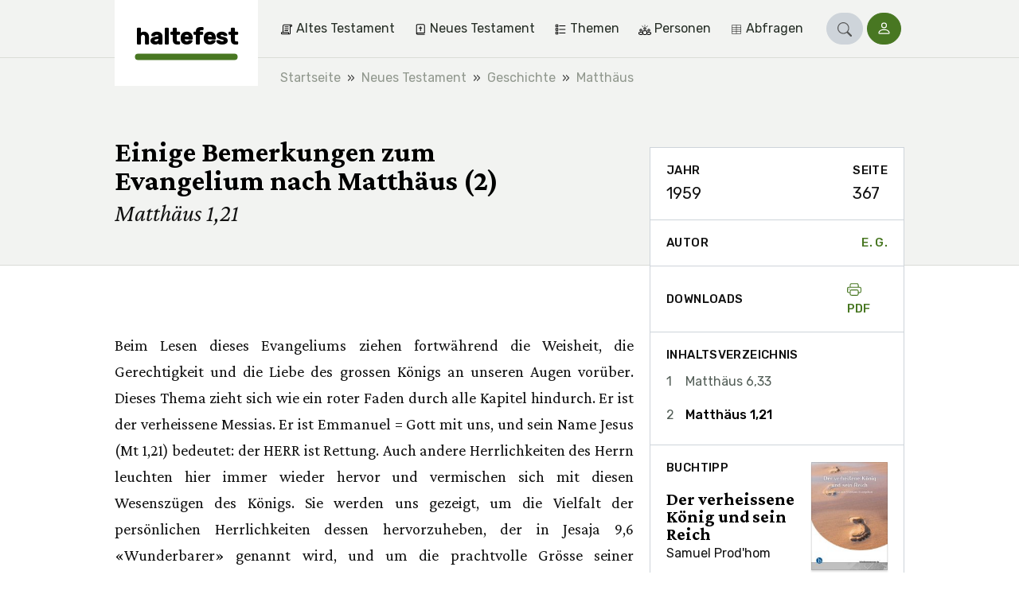

--- FILE ---
content_type: text/html;charset=utf-8
request_url: https://haltefest.ch/de/2946-einige-bemerkungen-zum-evangelium-nach-matthaeus-2
body_size: 18647
content:
<!DOCTYPE html><html  lang="de"><head><meta charset="utf-8"><meta name="viewport" content="width=device-width, initial-scale=1"><title>Einige Bemerkungen zum Evangelium nach Matthäus (2) | haltefest</title><style>.vuepal-command-palette{z-index:2147483647;--vuepal-tw-translate-x:-50%;width:700px;transform:translate(var(--vuepal-tw-translate-x),var(--vuepal-tw-translate-y))rotate(var(--vuepal-tw-rotate))skewX(var(--vuepal-tw-skew-x))skewY(var(--vuepal-tw-skew-y))scaleX(var(--vuepal-tw-scale-x))scaleY(var(--vuepal-tw-scale-y));--vuepal-tw-bg-opacity:1;background-color:rgb(15 23 42/var(--vuepal-tw-bg-opacity));--vuepal-tw-shadow:0 25px 50px -12px #00000040;--vuepal-tw-shadow-colored:0 25px 50px -12px var(--vuepal-tw-shadow-color);box-shadow:var(--vuepal-tw-ring-offset-shadow,0 0 #0000),var(--vuepal-tw-ring-shadow,0 0 #0000),var(--vuepal-tw-shadow);--vuepal-tw-border-opacity:1;border-width:1px;border-color:rgb(71 85 105/var(--vuepal-tw-border-opacity));--vuepal-command-palette-item-height:46px;border-radius:.25rem;position:fixed;top:70px;left:50%}.vuepal-command-palette-input{--vuepal-tw-border-opacity:1;--vuepal-tw-text-opacity:1;border-bottom:1px solid rgb(51 65 85/var(--vuepal-tw-border-opacity));color:rgb(241 245 249/var(--vuepal-tw-text-opacity));position:relative}.vuepal-command-palette-input svg{fill:currentColor;--vuepal-tw-translate-y:-50%;width:20px;height:20px;transform:translate(var(--vuepal-tw-translate-x),var(--vuepal-tw-translate-y))rotate(var(--vuepal-tw-rotate))skewX(var(--vuepal-tw-skew-x))skewY(var(--vuepal-tw-skew-y))scaleX(var(--vuepal-tw-scale-x))scaleY(var(--vuepal-tw-scale-y));position:absolute;top:50%;left:15px}.vuepal-command-palette-input input{appearance:none;--vuepal-tw-text-opacity:1;width:100%;height:60px;color:rgb(255 255 255/var(--vuepal-tw-text-opacity));background-color:#0000;padding-left:45px;font-size:1.125rem;font-weight:700;line-height:1.75rem;outline-offset:2px!important;--vuepal-tw-ring-offset-shadow:var(--vuepal-tw-ring-inset)0 0 0 var(--vuepal-tw-ring-offset-width)var(--vuepal-tw-ring-offset-color)!important;--vuepal-tw-ring-shadow:var(--vuepal-tw-ring-inset)0 0 0 calc(var(--vuepal-tw-ring-offset-width))var(--vuepal-tw-ring-color)!important;box-shadow:var(--vuepal-tw-ring-offset-shadow),var(--vuepal-tw-ring-shadow),var(--vuepal-tw-shadow,0 0 #0000)!important;border-style:none!important;outline:2px solid #0000!important}.vuepal-command-palette-input input::placeholder{--vuepal-tw-text-opacity:1;color:rgb(71 85 105/var(--vuepal-tw-text-opacity));font-weight:400}.vuepal-command-palette-results{--vuepal-tw-border-opacity:1;border-top-width:1px;border-top-color:rgb(30 41 59/var(--vuepal-tw-border-opacity));height:calc(var(--vuepal-command-palette-item-height)*10);padding:5px;overflow:auto}.vuepal-command-palette-results::-webkit-scrollbar{width:8px}.vuepal-command-palette-results::-webkit-scrollbar-track{--vuepal-tw-bg-opacity:1;background-color:rgb(15 23 42/var(--vuepal-tw-bg-opacity))}.vuepal-command-palette-results::-webkit-scrollbar-thumb{--vuepal-tw-border-opacity:1;border-width:3px;border-color:rgb(15 23 42/var(--vuepal-tw-border-opacity));--vuepal-tw-bg-opacity:1;background-color:rgb(100 116 139/var(--vuepal-tw-bg-opacity));border-radius:20px}.vuepal-command-palette-item{text-align:left;--vuepal-tw-text-opacity:1;width:100%;color:rgb(148 163 184/var(--vuepal-tw-text-opacity));min-height:var(--vuepal-command-palette-item-height);background-color:#0000;border:1px solid #0000;border-radius:.25rem;align-items:center;gap:10px;padding:5px 15px;font-size:1rem;line-height:1.5rem;display:flex}.vuepal-command-palette-item em{--vuepal-tw-text-opacity:1;color:rgb(255 255 255/var(--vuepal-tw-text-opacity));font-style:normal;font-weight:700}.vuepal-command-palette-item.vp-is-focused{--vuepal-tw-border-opacity:1;border-color:rgb(71 85 105/var(--vuepal-tw-border-opacity));--vuepal-tw-bg-opacity:1;background-color:rgb(30 41 59/var(--vuepal-tw-bg-opacity));--vuepal-tw-text-opacity:1;color:rgb(255 255 255/var(--vuepal-tw-text-opacity))}.vuepal-command-palette-item.vp-is-focused .vuepal-command-icon{--vuepal-tw-text-opacity:1;color:rgb(241 245 249/var(--vuepal-tw-text-opacity))}.vuepal-command-icon{--vuepal-tw-text-opacity:1;width:20px;height:20px;color:rgb(100 116 139/var(--vuepal-tw-text-opacity))}.vuepal-command-icon .vuepal-blokkli-item-icon,.vuepal-command-icon .vuepal-icon{width:100%;height:100%}.vuepal-command-icon .vuepal-blokkli-item-icon svg,.vuepal-command-icon .vuepal-icon svg{fill:currentColor;width:100%;height:100%}*,:after,:before,::backdrop{--vuepal-tw-border-spacing-x:0;--vuepal-tw-border-spacing-y:0;--vuepal-tw-translate-x:0;--vuepal-tw-translate-y:0;--vuepal-tw-rotate:0;--vuepal-tw-skew-x:0;--vuepal-tw-skew-y:0;--vuepal-tw-scale-x:1;--vuepal-tw-scale-y:1;--vuepal-tw-pan-x: ;--vuepal-tw-pan-y: ;--vuepal-tw-pinch-zoom: ;--vuepal-tw-scroll-snap-strictness:proximity;--vuepal-tw-gradient-from-position: ;--vuepal-tw-gradient-via-position: ;--vuepal-tw-gradient-to-position: ;--vuepal-tw-ordinal: ;--vuepal-tw-slashed-zero: ;--vuepal-tw-numeric-figure: ;--vuepal-tw-numeric-spacing: ;--vuepal-tw-numeric-fraction: ;--vuepal-tw-ring-inset: ;--vuepal-tw-ring-offset-width:0px;--vuepal-tw-ring-offset-color:#fff;--vuepal-tw-ring-color:#3b82f680;--vuepal-tw-ring-offset-shadow:0 0 #0000;--vuepal-tw-ring-shadow:0 0 #0000;--vuepal-tw-shadow:0 0 #0000;--vuepal-tw-shadow-colored:0 0 #0000;--vuepal-tw-blur: ;--vuepal-tw-brightness: ;--vuepal-tw-contrast: ;--vuepal-tw-grayscale: ;--vuepal-tw-hue-rotate: ;--vuepal-tw-invert: ;--vuepal-tw-saturate: ;--vuepal-tw-sepia: ;--vuepal-tw-drop-shadow: ;--vuepal-tw-backdrop-blur: ;--vuepal-tw-backdrop-brightness: ;--vuepal-tw-backdrop-contrast: ;--vuepal-tw-backdrop-grayscale: ;--vuepal-tw-backdrop-hue-rotate: ;--vuepal-tw-backdrop-invert: ;--vuepal-tw-backdrop-opacity: ;--vuepal-tw-backdrop-saturate: ;--vuepal-tw-backdrop-sepia: ;--vuepal-tw-contain-size: ;--vuepal-tw-contain-layout: ;--vuepal-tw-contain-paint: ;--vuepal-tw-contain-style: }.vuepal-admin-toolbar{--vuepal-tw-bg-opacity:1;background-color:rgb(255 255 255/var(--vuepal-tw-bg-opacity));--vuepal-tw-shadow:0 4px 6px -1px #0000001a,0 2px 4px -2px #0000001a;--vuepal-tw-shadow-colored:0 4px 6px -1px var(--vuepal-tw-shadow-color),0 2px 4px -2px var(--vuepal-tw-shadow-color);width:100%;box-shadow:var(--vuepal-tw-ring-offset-shadow,0 0 #0000),var(--vuepal-tw-ring-shadow,0 0 #0000),var(--vuepal-tw-shadow);z-index:900001;--vuepal-environment-color:#ccc;border-top:6px solid var(--vuepal-environment-color);background:#fff;font-family:ui-sans-serif,system-ui,sans-serif,Apple Color Emoji,Segoe UI Emoji,Segoe UI Symbol,Noto Color Emoji;font-size:14px;position:relative;top:0;left:0}.vuepal-admin-toolbar a{white-space:nowrap;--vuepal-tw-text-opacity:1;color:rgb(0 0 0/var(--vuepal-tw-text-opacity));justify-content:space-between;align-items:center;padding:10px 15px;text-decoration-line:none;display:flex}.vuepal-admin-toolbar a:hover{--vuepal-tw-bg-opacity:1;background-color:rgb(241 245 249/var(--vuepal-tw-bg-opacity))}.vuepal-admin-toolbar a svg{width:14px;height:14px}.vuepal-admin-toolbar>ul{margin:0 min(5vw,48px) 0 min(5vw,32px);display:flex}.vuepal-admin-toolbar>ul,.vuepal-admin-toolbar>ul ul{padding:0;list-style-type:none}.vuepal-admin-toolbar>ul ul{--vuepal-tw-bg-opacity:1;background-color:rgb(255 255 255/var(--vuepal-tw-bg-opacity));min-width:200px;position:absolute;box-shadow:0 8px 14px #00000026}.vuepal-admin-toolbar>ul>li>ul{top:100%;left:0}.vuepal-admin-toolbar>ul>li>ul>li ul{top:0;left:100%}.vuepal-admin-toolbar li{position:relative}.vuepal-admin-toolbar li:hover>a{background:#eee}.vuepal-admin-toolbar-icon{background:currentColor;width:18px;height:18px;margin-right:.5em;display:inline-block;-webkit-mask-position:50%;mask-position:50%;-webkit-mask-size:17px 17px;mask-size:17px 17px;-webkit-mask-repeat:no-repeat;mask-repeat:no-repeat}.vuepal-admin-toolbar-link{padding-top:18px;padding-bottom:18px}.vuepal-admin-toolbar-link.vp-is-first{padding-top:20px;padding-bottom:20px}.vuepal-admin-toolbar-link[data-route-name="<front>"]{width:54px;height:100%;padding:0}.vuepal-admin-toolbar-link[data-route-name="<front>"] .vuepal-admin-toolbar-icon{background:var(--vuepal-environment-color);width:100%;height:100%;-webkit-mask-position:14px;mask-position:14px;-webkit-mask-size:28px 28px;mask-size:28px 28px}.vuepal-admin-toolbar-link[data-route-name="<front>"] .vuepal-admin-toolbar-text{display:none}.vuepal-local-tasks>ul{gap:15px;list-style-type:none;display:flex}.vuepal-local-tasks>ul a{border-radius:9999px;align-items:center;height:43px;padding:0 16px;font-family:ui-sans-serif,system-ui,sans-serif,Apple Color Emoji,Segoe UI Emoji,Segoe UI Symbol,Noto Color Emoji;font-size:15px;font-weight:700;text-decoration-line:none;display:flex}.vuepal-local-tasks>ul a.vp-is-active,.vuepal-local-tasks>ul a:hover{color:#043cad;background:#d9e0f9}</style><style>table[data-v-46ebe88f]{font-size:1rem}table td.nowrap[data-v-46ebe88f],table th.nowrap[data-v-46ebe88f]{white-space:nowrap}</style><style>.book-recommendation{margin-top:1rem;font-size:1rem}.book-recommendation ul{padding-left:.875rem}.book-recommendation-image{float:right;width:6rem;margin-top:-2.25rem;margin-left:1rem;display:block}</style><link rel="stylesheet" href="/_nuxt/entry.DudaR8-z.css" crossorigin><link rel="stylesheet" href="/_nuxt/_..D0s2L74F.css" crossorigin><link rel="stylesheet" href="/_nuxt/ArticleLayout.B4OThYKv.css" crossorigin><link rel="stylesheet" href="/_nuxt/BookRecommendation.C36LquCM.css" crossorigin><link rel="stylesheet" href="/_nuxt/Pagination.BOo7iykO.css" crossorigin><link rel="stylesheet" href="/_nuxt/Loading.WO6u3L3i.css" crossorigin><link rel="stylesheet" href="/_nuxt/Snippet.B24Qwnpi.css" crossorigin><link rel="modulepreload" as="script" crossorigin href="/_nuxt/xMHAGvxt.js"><link rel="modulepreload" as="script" crossorigin href="/_nuxt/B7FfKszl.js"><link rel="modulepreload" as="script" crossorigin href="/_nuxt/CyEU7aJw.js"><link rel="modulepreload" as="script" crossorigin href="/_nuxt/Bop1QkIs.js"><link rel="modulepreload" as="script" crossorigin href="/_nuxt/3dpF3sHN.js"><link rel="modulepreload" as="script" crossorigin href="/_nuxt/BOxQTmBg.js"><link rel="modulepreload" as="script" crossorigin href="/_nuxt/BE_kaDpD.js"><link rel="modulepreload" as="script" crossorigin href="/_nuxt/BxdDXkqK.js"><link rel="modulepreload" as="script" crossorigin href="/_nuxt/BW8AptFL.js"><link rel="modulepreload" as="script" crossorigin href="/_nuxt/B55vJGtp.js"><link rel="modulepreload" as="script" crossorigin href="/_nuxt/Crt0iF8X.js"><link rel="modulepreload" as="script" crossorigin href="/_nuxt/wDDqd9qO.js"><link rel="modulepreload" as="script" crossorigin href="/_nuxt/DTr5OyxA.js"><link rel="modulepreload" as="script" crossorigin href="/_nuxt/DPhdbPUS.js"><link rel="modulepreload" as="script" crossorigin href="/_nuxt/COyGdfG0.js"><link rel="modulepreload" as="script" crossorigin href="/_nuxt/CPW6WdFw.js"><link rel="modulepreload" as="script" crossorigin href="/_nuxt/CHtQ4gz1.js"><link rel="preload" as="fetch" fetchpriority="low" crossorigin="anonymous" href="/_nuxt/builds/meta/85199049-7bb9-447b-8297-f5e545a0b60e.json"><link rel="prefetch" href="/_nuxt/nuxt-svg-icon-sprite/sprite-default.3kvpAW3iwq9r3HRX8BPKGOATpRapu3UuiJFQ6pd57AU.svg" as="image" type="image/svg+xml" data-hid="/_nuxt/nuxt-svg-icon-sprite/sprite-default.3kvpAW3iwq9r3HRX8BPKGOATpRapu3UuiJFQ6pd57AU.svg"><meta name="msapplication-TileColor" content="1B5630"><meta name="theme-color" content="#1b5630"><link rel="icon" type="image/png" href="/_favicons/haltefest/favicon-16x16.png"><link rel="icon" type="image/png" href="/_favicons/haltefest/favicon-32x32.png"><link rel="apple-touch-icon" sizes="180x180" href="/_favicons/haltefest/apple-touch-icon.png"><link rel="manifest" href="/_favicons/haltefest/manifest.json"><link rel="mask-icon" href="/_favicons/haltefest/safari-pinned-tab.png" color="#5bbad5"><meta name="robots" content="index, follow, max-image-preview:large, max-snippet:-1, max-video-preview:-1"><link rel="canonical" href="https://haltefest.ch/de/2946-einige-bemerkungen-zum-evangelium-nach-matthaeus-2"><meta name="description" content="Beim Lesen dieses Evangeliums ziehen fortwährend die Weisheit, die Gerechtigkeit und die Liebe des grossen Königs an unseren Augen vorüber."><script type="module" src="/_nuxt/xMHAGvxt.js" crossorigin></script></head><body><div id="__nuxt"><div><span></span><div class="navbar"><div class="container"><!--[--><div class="navbar-logo is-haltefest"><a href="/de" class="navbar-logo-inner" title="haltefest"><div class="navbar-logo-text">haltefest</div></a></div><div class="navbar-main"><nav class="navbar-menu is-level-1" style="display:none;"><!--[--><!--]--><ul class="navbar-menu-list is-level-1"><!--[--><li class="navbar-menu-list-item is-level-1"><!--[--><a href="/de/themen/altes-testament" class="navbar-menu-link is-level-1 navbar-menu-link is-level-1" label="Altes Testament"><div class="navbar-menu-icon"><svg xmlns="http://www.w3.org/2000/svg" data-symbol="old-testament"><use href="/_nuxt/nuxt-svg-icon-sprite/sprite-default.3kvpAW3iwq9r3HRX8BPKGOATpRapu3UuiJFQ6pd57AU.svg#old-testament"></use></svg></div><span>Altes Testament</span></a><!--]--><!--[--><!----><!--]--></li><li class="navbar-menu-list-item is-level-1"><!--[--><a href="/de/themen/neues-testament" class="navbar-menu-link is-level-1 navbar-menu-link is-level-1" label="Neues Testament"><div class="navbar-menu-icon"><svg xmlns="http://www.w3.org/2000/svg" data-symbol="new-testament"><use href="/_nuxt/nuxt-svg-icon-sprite/sprite-default.3kvpAW3iwq9r3HRX8BPKGOATpRapu3UuiJFQ6pd57AU.svg#new-testament"></use></svg></div><span>Neues Testament</span></a><!--]--><!--[--><!----><!--]--></li><li class="navbar-menu-list-item is-level-1"><!--[--><a href="/de/themen/themen" class="navbar-menu-link is-level-1 navbar-menu-link is-level-1" label="Themen"><div class="navbar-menu-icon"><svg xmlns="http://www.w3.org/2000/svg" data-symbol="topics"><use href="/_nuxt/nuxt-svg-icon-sprite/sprite-default.3kvpAW3iwq9r3HRX8BPKGOATpRapu3UuiJFQ6pd57AU.svg#topics"></use></svg></div><span>Themen</span></a><!--]--><!--[--><!----><!--]--></li><li class="navbar-menu-list-item is-level-1"><!--[--><a href="/de/themen/personen" class="navbar-menu-link is-level-1 navbar-menu-link is-level-1" label="Personen"><div class="navbar-menu-icon"><svg xmlns="http://www.w3.org/2000/svg" data-symbol="people"><use href="/_nuxt/nuxt-svg-icon-sprite/sprite-default.3kvpAW3iwq9r3HRX8BPKGOATpRapu3UuiJFQ6pd57AU.svg#people"></use></svg></div><span>Personen</span></a><!--]--><!--[--><!----><!--]--></li><li class="navbar-menu-list-item is-level-1"><!--[--><a href="/de/jahrgang" class="navbar-menu-link is-level-1 navbar-menu-link is-level-1" label="Abfragen  "><div class="navbar-menu-icon"><svg xmlns="http://www.w3.org/2000/svg" data-symbol="table"><use href="/_nuxt/nuxt-svg-icon-sprite/sprite-default.3kvpAW3iwq9r3HRX8BPKGOATpRapu3UuiJFQ6pd57AU.svg#table"></use></svg></div><span>Abfragen  </span></a><!--]--><!--[--><!----><!--]--></li><!--]--></ul></nav><!----><!----><div class="navbar-search" is-open="false" data-v-252196d5><a href="/de/search" class="btn btn-sm btn-primary rounded-pill" role="button" data-v-252196d5><!--[--><!--[--><svg xmlns="http://www.w3.org/2000/svg" data-symbol="search" class="icon" data-v-252196d5><use href="/_nuxt/nuxt-svg-icon-sprite/sprite-default.3kvpAW3iwq9r3HRX8BPKGOATpRapu3UuiJFQ6pd57AU.svg#search"></use></svg><!--]--><!--]--></a></div><div class="navbar-login" data-v-e0096477><a href="/de/user/login?prefill=1" class="btn btn-sm btn-primary rounded-pill" role="button" data-v-e0096477><!--[--><!--[--><svg xmlns="http://www.w3.org/2000/svg" data-symbol="person" data-v-e0096477><use href="/_nuxt/nuxt-svg-icon-sprite/sprite-default.3kvpAW3iwq9r3HRX8BPKGOATpRapu3UuiJFQ6pd57AU.svg#person"></use></svg> <span data-v-e0096477>Login</span><!--]--><!--]--></a></div><button class="navbar-toggle"><svg xmlns="http://www.w3.org/2000/svg" data-symbol="menu"><use href="/_nuxt/nuxt-svg-icon-sprite/sprite-default.3kvpAW3iwq9r3HRX8BPKGOATpRapu3UuiJFQ6pd57AU.svg#menu"></use></svg><span>Menu</span></button></div><!--]--></div><!----></div><!--[--><div class="breadcrumb-container bg-light"><nav aria-label="breadcrumb" class="container"><ol class="breadcrumb" itemscope itemtype="http://schema.org/BreadcrumbList"><!--[--><li itemprop="itemListElement" itemscope itemtype="http://schema.org/ListItem" class="breadcrumb-item"><a href="/de" class="" itemprop="item"><span itemprop="name">Startseite</span></a><meta itemprop="position" content="2"></li><li itemprop="itemListElement" itemscope itemtype="http://schema.org/ListItem" class="breadcrumb-item"><a href="/de/themen/neues-testament" class="" itemprop="item"><span itemprop="name">Neues Testament</span></a><meta itemprop="position" content="3"></li><li itemprop="itemListElement" itemscope itemtype="http://schema.org/ListItem" class="breadcrumb-item"><a href="/de/themen/geschichte" class="" itemprop="item"><span itemprop="name">Geschichte</span></a><meta itemprop="position" content="4"></li><li itemprop="itemListElement" itemscope itemtype="http://schema.org/ListItem" class="breadcrumb-item"><a href="/de/themen/matthaeus" class="" itemprop="item"><span itemprop="name">Matthäus</span></a><meta itemprop="position" content="5"></li><!--]--></ol></nav></div><!--]--><span></span><div><!--[--><main id="article" data-v-83d839f1><header class="hero has-sidebar-spacing"><div class="container"><!--[--><!--]--><div class="hero-content"><h1 class="h1">Einige Bemerkungen zum Evangelium nach Matthäus (2)</h1><p class="lead">Matthäus 1,21</p></div></div></header><div class="article-layout-nav d-lg-none"><div class="article-layout-nav-toc container"><button type="button" class="btn btn-white btn-sm"><svg xmlns="http://www.w3.org/2000/svg" data-symbol="list-task" class="icon"><use href="/_nuxt/nuxt-svg-icon-sprite/sprite-default.3kvpAW3iwq9r3HRX8BPKGOATpRapu3UuiJFQ6pd57AU.svg#list-task"></use></svg> Inhaltsverzeichnis</button></div></div><div class="container"><!--[--><div id="article-layout" class="article-layout"><!--[--><!--]--><div id="article-metadata" class="article-layout-sidebar-item"><!--[--><div class="sidebar-item-content" data-v-83d839f1><ul class="article-meta-list list-unstyled"><!--[--><li><div class="sidebar-label">Jahr</div><div>1959</div></li><li><div class="sidebar-label">Seite</div><div>367</div></li><!--]--></ul></div><!--]--></div><div id="article-author" class="article-layout-sidebar-item"><!--[--><div class="sidebar-item-content is-flex" title="Autor" data-v-83d839f1><div class="sidebar-label">Autor</div><a class="sidebar-label" href="/de/autor/e-g"><!--[-->E. G.<!--]--></a></div><!--]--></div><div id="article-downloads" class="article-layout-sidebar-item"><!--[--><div class="sidebar-item-content is-flex" data-v-83d839f1><div class="sidebar-label">Downloads</div><div class="btn-group"><a href="/de/pdf/article/2946" class="sidebar-label"><svg xmlns="http://www.w3.org/2000/svg" data-symbol="printer" class="icon"><use href="/_nuxt/nuxt-svg-icon-sprite/sprite-default.3kvpAW3iwq9r3HRX8BPKGOATpRapu3UuiJFQ6pd57AU.svg#printer"></use></svg> PDF </a><!----></div></div><!--]--></div><!----><!----><!----><article id="article-text" class="article-layout-content content page-content"><!--[--><!--[--><span data-v-83d839f1><h2 class="paragraph-header" data-v-83d839f1></h2><a id="paragraph-2176" class="anchor" data-v-83d839f1></a><div data-v-83d839f1><p>Beim Lesen dieses Evangeliums ziehen fortwährend die Weisheit, die Gerechtigkeit und die Liebe des grossen Königs an unseren Augen vorüber. Dieses Thema zieht sich wie ein roter Faden durch alle Kapitel hindurch. Er ist der verheissene Messias. Er ist Emmanuel = Gott mit uns, und sein Name Jesus (Mt 1,21) bedeutet: der HERR ist Rettung. Auch andere Herrlichkeiten des Herrn leuchten hier immer wieder hervor und vermischen sich mit diesen Wesenszügen des Königs. Sie werden uns gezeigt, um die Vielfalt der persönlichen Herrlichkeiten dessen hervorzuheben, der in Jesaja 9,6 «Wunderbarer» genannt wird, und um die prachtvolle Grösse seiner unvergleichlichen Majestät zu erhöhen.</p><p>Dies sollte uns auch befähigen, die Treue seines Gehorsams, die Grösse seiner innigen Liebe und auch seine Vollkommenheit besser zu erkennen und zu ermessen. Er, der grosse König, Emmanuel, Jesus, nahm zu unserer Errettung in Liebe den Platz des Gehorsams für uns ein. Welch einen Anziehungspunkt finden wir hier für unsere Herzen! «Alles an ihm ist lieblich» (Hld 5,16). Das alles leuchtet am hellsten aus seinen Leiden hervor, und welche Versuchungen und Leiden hatte Er doch in dieser Welt zu erdulden! Er, der König der Herrlichkeit, wurde verworfen und aller seiner Rechte beraubt. Seine Liebe wurde unter die Füsse getreten. Und doch blieb es sein höchstes Ziel, Gott zu verherrlichen und die Rechte Gottes aufrechtzuhalten, die der Mensch so schändlich missachtet hat. Auch wollte Er alle seine Ratschlüsse zur Ausführung bringen, die der Mensch gleicherweise verachtet hat.</p><p>Dessen ungeachtet nahm Er Kenntnis von dem elenden Zustand und der Bedrückung seines Volkes – Er, der König nach dem Herzen Gottes und sie, die schuldbeladene Nation. Was konnte Er für sie tun? Gewiss, es war sein Volk, hatte aber das Gericht verdient. Was blieb Ihm zu tun übrig, angesichts eines solch hoffnungslosen Zustandes der Dinge? Richtete Er sie? Nein, Er war entschlossen, sein eigenes kostbares Leben für ihre Sünden und ihre Schuld hinzugeben! Er wollte sie aus ihrem Elend erlösen und von der grausamen Macht befreien, die Satan wegen ihrer Sünden über sie gewonnen hatte und die er so geschickt zu handhaben wusste.</p><p>Ihr König sollte das wahre Opferlamm werden. Er sollte im Hinblick auf ihre Sünde Gott verherrlichen. Er selbst ging für sie in die Gottverlassenheit hinein. Er selbst machte sich zur Zielscheibe des Zorns Gottes, den sie herausgefordert hatten, und gab sich mit seinem eigenen Blut als Sühnopfer für sie hin (Ps 22,32). Er empfand in seiner heiligen Seele und in seinem vollkommenen Herzen das volle Gewicht dieses göttlichen Gerichts, das sowohl Israel als auch die Nationen, die gleicherweise unter der Sünde und unter der Knechtschaft des Widersachers waren, sich zugezogen hatten. Denn auch wir, die Sünder aus den Nationen, waren die Gegenstände seines Herzens, für die Er sein Werk der Erlösung und Rettung vollbrachte.</p><p>Wie sollten wir, die wir von diesen Dingen etwas verstanden haben, von Herzen dem nachfolgen, der alles, was Er hatte, ja, sogar sein eigenes Leben hingab, um uns zu besitzen! Und wenn wir es tun, so wird sein wunderbares Heil, das uns in eine persönliche und innige Beziehung zu Ihm und in eine Herzensgemeinschaft mit Ihm gebracht hat, zweifellos den ganzen Inhalt unseres Lebens ändern. Ja, gewiss, es sollte unser ganzes Benehmen und unsere Wege vor aller Augen ändern, denn es ist besonders die öffentliche Darstellung der Dinge, was Matthäus beschäftigt. Da sollte ein vor den Augen der Öffentlichkeit deutlich wahrnehmbarer Wechsel stattfinden und nicht nur eine innere Gesinnungswandlung, die vorwiegend Lukas in seinem Evangelium darstellt. Dieses Heil wird uns sowohl innerlich wie auch in unseren äusseren Wegen und Handlungen umgestalten, gemäss dem Vorbild des Lebens Jesu. Wir werden erfahren, dass uns nichts unmöglich ist, wenn Er selbst uns führt und stärkt. Auch wenn wir gleich Ihm von dieser armen, blinden Welt wegen unseres Zeugnisses für Ihn verworfen werden, ziehen wir es gerne vor, seine Schmach zu tragen, da wir sie für grösseren Reichtum halten als alle Dinge, die dem natürlichen Herzen zwar begehrenswert erscheinen, uns aber aus der innigen Gemeinschaft mit Ihm verdrängen würden. Er hat einen so unfasslich grossen Preis bezahlt, um uns zu Gott zu bringen, dass wir begierig sein sollten, mehr von Ihm, von seinem Kommen und seinem Reich kennen zu lernen. Wir sollten sein Wort mit Ehrfurcht lesen, denn es enthält Schätze ewiger Reichtümer, die nie von uns genommen werden. Sie sind in der Tat wertvoller als jedes noch so herrliche Gut auf dieser Erde, wo alles vergehen wird. Sein Wort mit den Ankündigungen seiner zukünftigen Herrlichkeiten, die wir mit Ihm teilen werden, ist eine Lampe, die die uns umgebende Dunkelheit erleuchtet. Denn, in der Tat, seit der Verwerfung und dem Kreuz des Herrn ist es Nacht auf dieser Erde. Er, das Licht der Welt ist abwesend, aber sein Wort zeigt uns die Wege und Pläne Gottes. Sie werden deutlich und in vollkommener Ordnung vor unsere Augen gestellt. Sie unterweisen uns, nähren und heiligen uns, und lassen uns den Platz und den Wert aller Dinge erkennen, in Übereinstimmung mit Gottes eigenen, weisen und vollkommenen Gedanken.</p><p>«Das Gesetz des HERRN ist vollkommen und erquickt die Seele; das Zeugnis des HERRN ist zuverlässig und macht weise den Einfältigen. Die Vorschriften des HERRN sind richtig und erfreuen das Herz; das Gebot des HERRN ist lauter und erleuchtet die Augen. Die Furcht des HERRN ist rein und besteht ewig. Die Rechte des HERRN sind Wahrheit, sie sind gerecht allesamt; sie, die kostbarer sind als Gold und viel gediegenes Gold, und süsser als Honig und Honigseim. Auch wird dein Knecht durch sie belehrt; im Halten derselben ist grosser Lohn» (Ps 19,8-12).</p><p>Allein schon das sorgfältige Lesen des Matthäus-Evangeliums vermag, wenn es in der Furcht des Herrn geschieht, viel Licht auf unseren Lebensweg zu werfen. Dann wird endlich sein Tausendjähriges Reich kommen. Das ist «sein Tag». Dann wird Ihn diese arme Erde, die Ihn bei seinem ersten Kommen nicht erkannte, als «König der Herrlichkeit» erblicken. Die Erde wird die Segnungen seiner Herrschaft der Gerechtigkeit und des Friedens geniessen, nachdem sie zuvor von den angekündigten gerechten Gerichten heimgesucht worden ist.</p><p>Aber bis zu jenem Zeitpunkt ist es unser öffentliches Teil, hier mit Ihm zu leiden. Wir sollen seinen wunderbaren Namen, seine Rechte und sein Heil vor den Menschen bekennen. Wenn wir auch zu Königen gemacht wurden, die berufen sind, mit Ihm zu herrschen, so sollen wir Ihm auf dieser Erde nichtsdestoweniger als seine Knechte dienen, freudig bekennend, dass Er, unser Heiland und unser Herr, allein allen Ruhmes und aller Ehre würdig ist.</p><p>Wenn Jonathan fähig gewesen wäre, seine Beziehungen zu David von diesem Standpunkt aus zu betrachten, so hätte er mit seinem ungöttlichen Vater gebrochen, hätte seinen Hof verlassen und wäre dem Freund auf dem Pfad der Verwerfung nachgefolgt. Aber die verwandtschaftlichen Bindungen waren ihm zum Verhängnis.</p><p>Er hinkte auf beiden Seiten. Wenn er auch seinen Freund mit einer Liebe liebte, die David «wunderbar» vorkam, so liebte er doch auch irdische Grösse und Macht, die ihm ohne David zuteilwurde, und er war nicht willens, diese Dinge einzubüßen, um sich mit ihm einszumachen in seiner Verwerfung. Das war seine Schwäche und sein Verhängnis. Armer Jonathan! Und er war doch gläubig!</p><p>Was uns betrifft – «lasst uns zu ihm hinausgehen, ausserhalb des Lagers, seine Schmach tragend» (Heb 13,13). Wir wollen uns viel mit Christus beschäftigen. Er ist der verworfene König, aber unser Herr. Durch Ihn lernen wir, uns dem Herzen nach für Ihn abzusondern von dieser Welt, die Ihn hinausgetan hat. Dann wird Gott, sein Vater und unser Vater, uns belohnen und es uns schenken, seine besonderen Segnungen zu geniessen.</p><p>Das Matthäus-Evangelium erinnert uns an das alles. Jesus, unser teurer Heiland, liebt uns mit einer solchen Liebe! Lasst uns Ihm als Antwort darauf auch unsere Liebe beweisen, indem wir uns mit unserem ganzen Herzen Ihm anschliessen. Nichts anderes könnte seinem Herzen, das mit einer so reinen Liebe erfüllt ist, kostbarer sein. Und wenn Er unsere Herzen voll und ganz besitzt, wird alles andere daraus hervorfliessen. Was immer Er von uns verlangen wird, kommt uns dann nicht zu schwer oder zu mühevoll vor, es wird uns vielmehr eine Freude, ein Vorrecht und eine Ehre sein.</p></div></span><!--]--><!--]--></article><!----><div id="article-toc" class="article-layout-sidebar-item is-sticky is-toc"><!--[--><div class="sidebar-item-content" data-v-83d839f1><div class="sidebar-label" data-v-83d839f1>Inhaltsverzeichnis</div><div data-v-83d839f1 data-v-76a95742><!----><nav class="toc" data-v-76a95742><ol data-v-76a95742><!--[--><!--[--><li class="" data-v-76a95742><a class="" href="/de/951-einige-bemerkungen-zum-evangelium-nach-matthaeus-1" data-v-76a95742><!--[-->Matthäus 6,33<!--]--></a></li><!--]--><!--[--><li class="is-active" data-v-76a95742><a class="nuxt-link-exact-active" href="/de/2946-einige-bemerkungen-zum-evangelium-nach-matthaeus-2" data-v-76a95742><!--[-->Matthäus 1,21<!--]--></a></li><!--]--><!--]--></ol></nav></div></div><!--]--></div><!----><!--[--><div id="article-recommendation" class="article-layout-sidebar-item" data-v-83d839f1><div class="sidebar-item-content"><div class="sidebar-label">Buchtipp</div><div class="recommendations"><!--[--><div class="book-recommendation"><a class="book-cover book-recommendation-image" href="https://beroea.ch/der-verheissene-konig-und-sein-reich" target="_blank"><img class="img-fluid b-img" src="https://haltefest.ch/sites/haltefest/files/styles/book_cover/public/media/article/4457_0.jpg?itok=cP3jZDnQ" width="150" height="213" loading="eager" alt title></a><h3 class="h4 mt-0 mb-0">Der verheissene König und sein Reich</h3><p class="mb-1">Samuel Prod&#39;hom</p><div class="content"><p>Gott hat uns vier inspirierte Schriften gegeben, die das Leben des Herrn Jesus beschreiben. Die Person des Herrn Jesus sollte uns in seinen verschiedenen Charakterzügen dargestellt wer­den. Im Matthäus-Evangelium wird Er in seiner Herrlichkeit als Messias beschrieben, von dem schon die Propheten geredet haben. Dieser Kommentar zum Matthäus-Evangelium trägt zu einem guten Verständnis dieses Bibelbuches und der Prophetie im Allgemeinen bei.</p></div><a class="btn btn-primary btn-sm mt-1" href="https://beroea.ch/der-verheissene-konig-und-sein-reich" target="_blank">Zum Shop</a></div><!--]--></div></div></div><!--]--></div><!--]--></div></main><!--]--></div><footer class="container"><aside class="footer-actions"><div class="back-to-top"><a href="#top" class="btn btn-top btn-ico btn-rounded"><svg xmlns="http://www.w3.org/2000/svg" data-symbol="chevron-up"><use href="/_nuxt/nuxt-svg-icon-sprite/sprite-default.3kvpAW3iwq9r3HRX8BPKGOATpRapu3UuiJFQ6pd57AU.svg#chevron-up"></use></svg></a></div></aside><div class="footer"><div class="footer-logo">haltefest</div><nav class="footer-menu"><ul class="list-unstyled"><!--[--><li><a class="" href="/de/391-impressum"><!--[-->Impressum<!--]--></a></li><li><a class="" href="/de/2623-ueber-uns"><!--[-->Über uns<!--]--></a></li><li><a class="" href="/de/contact"><!--[-->Schreiben Sie uns<!--]--></a></li><li><a class="" href="/de/2622-online-abo-bestellen"><!--[-->Online-Abo<!--]--></a></li><li><a class="" href="/de/1343-suchtipps"><!--[-->Suchtipps<!--]--></a></li><li><a class="" href="/de/475-links"><!--[-->Links<!--]--></a></li><!--]--></ul></nav></div></footer></div></div><div id="teleports"></div><script type="application/json" data-nuxt-data="nuxt-app" data-ssr="true" id="__NUXT_DATA__">[["ShallowReactive",1],{"data":2,"state":122,"once":1198,"_errors":1199,"serverRendered":54,"path":7},["ShallowReactive",3],{"useAsyncGraphqlQuery:routeSlug:pRRKt0uZr7nFjfq_ZPlZZy1t0_h4K4fGmLixRrcbbS0":4,"$VjrWojg8F5":102},{"route":5},{"__typename":6,"path":7,"routeName":8,"metatags":9,"breadcrumb":35,"languageSwitchLinks":52,"drupalRouteEntity":59,"entity":64},"EntityCanonicalUrl","/de/2946-einige-bemerkungen-zum-evangelium-nach-matthaeus-2","entity.node.canonical",[10,19,25],{"id":11,"tag":12,"attributes":13},"title","meta",[14,16],{"key":15,"value":11},"name",{"key":17,"value":18},"content","Einige Bemerkungen zum Evangelium nach Matthäus (2) | haltefest",{"id":20,"tag":12,"attributes":21},"description",[22,23],{"key":15,"value":20},{"key":17,"value":24},"Beim Lesen dieses Evangeliums ziehen fortwährend die Weisheit, die Gerechtigkeit und die Liebe des grossen Königs an unseren Augen vorüber.",{"id":26,"tag":27,"attributes":28},"canonical_url","link",[29,32],{"key":30,"value":31},"rel","canonical",{"key":33,"value":34},"href","https://haltefest.ch/de/2946-einige-bemerkungen-zum-evangelium-nach-matthaeus-2",[36,40,44,48],{"url":37,"title":39},{"path":38},"/de","Startseite",{"url":41,"title":43},{"path":42},"/de/themen/neues-testament","Neues Testament",{"url":45,"title":47},{"path":46},"/de/themen/geschichte","Geschichte",{"url":49,"title":51},{"path":50},"/de/themen/matthaeus","Matthäus",[53],{"active":54,"language":55,"title":57,"url":58},true,{"id":56},"de","German",{"path":7},{"uuid":60,"entityBundle":61,"entityTypeId":62,"id":63},"39a30ead-4344-4609-b220-3b4f2bdb32e5","article","node","2946",{"__typename":65,"title":66,"nid":67,"type":62,"subtitle":68,"year":69,"magazine":70,"page":71,"series":72,"videos":83,"author":84,"passages":88,"paragraphs":92,"url":97,"recommendations":98,"collection":70,"audio":101},"NodeArticle","Einige Bemerkungen zum Evangelium nach Matthäus (2)",2946,"Matthäus 1,21",1959,null,367,{"title":73,"showTitle":74,"hideNumbering":74,"toc":75},"Bemerkungen zu Matthäus",false,[76,81],{"title":77,"subtitle":78,"url":79},"Einige Bemerkungen zum Evangelium nach Matthäus (1)","Matthäus 6,33",{"path":80},"/de/951-einige-bemerkungen-zum-evangelium-nach-matthaeus-1",{"title":66,"subtitle":68,"url":82},{"path":7},[],{"name":85,"url":86},"E. G.",{"path":87},"/de/autor/e-g",[89],{"processed":68,"book":90,"chapter":91},40,1,[93],{"id":94,"title":70,"text":95,"verse":96},"2176","\u003Cp>Beim Lesen dieses Evangeliums ziehen fortwährend die Weisheit, die Gerechtigkeit und die Liebe des grossen Königs an unseren Augen vorüber. Dieses Thema zieht sich wie ein roter Faden durch alle Kapitel hindurch. Er ist der verheissene Messias. Er ist Emmanuel = Gott mit uns, und sein Name Jesus (Mt 1,21) bedeutet: der HERR ist Rettung. Auch andere Herrlichkeiten des Herrn leuchten hier immer wieder hervor und vermischen sich mit diesen Wesenszügen des Königs. Sie werden uns gezeigt, um die Vielfalt der persönlichen Herrlichkeiten dessen hervorzuheben, der in Jesaja 9,6 «Wunderbarer» genannt wird, und um die prachtvolle Grösse seiner unvergleichlichen Majestät zu erhöhen.\u003C/p>\u003Cp>Dies sollte uns auch befähigen, die Treue seines Gehorsams, die Grösse seiner innigen Liebe und auch seine Vollkommenheit besser zu erkennen und zu ermessen. Er, der grosse König, Emmanuel, Jesus, nahm zu unserer Errettung in Liebe den Platz des Gehorsams für uns ein. Welch einen Anziehungspunkt finden wir hier für unsere Herzen! «Alles an ihm ist lieblich» (Hld 5,16). Das alles leuchtet am hellsten aus seinen Leiden hervor, und welche Versuchungen und Leiden hatte Er doch in dieser Welt zu erdulden! Er, der König der Herrlichkeit, wurde verworfen und aller seiner Rechte beraubt. Seine Liebe wurde unter die Füsse getreten. Und doch blieb es sein höchstes Ziel, Gott zu verherrlichen und die Rechte Gottes aufrechtzuhalten, die der Mensch so schändlich missachtet hat. Auch wollte Er alle seine Ratschlüsse zur Ausführung bringen, die der Mensch gleicherweise verachtet hat.\u003C/p>\u003Cp>Dessen ungeachtet nahm Er Kenntnis von dem elenden Zustand und der Bedrückung seines Volkes – Er, der König nach dem Herzen Gottes und sie, die schuldbeladene Nation. Was konnte Er für sie tun? Gewiss, es war sein Volk, hatte aber das Gericht verdient. Was blieb Ihm zu tun übrig, angesichts eines solch hoffnungslosen Zustandes der Dinge? Richtete Er sie? Nein, Er war entschlossen, sein eigenes kostbares Leben für ihre Sünden und ihre Schuld hinzugeben! Er wollte sie aus ihrem Elend erlösen und von der grausamen Macht befreien, die Satan wegen ihrer Sünden über sie gewonnen hatte und die er so geschickt zu handhaben wusste.\u003C/p>\u003Cp>Ihr König sollte das wahre Opferlamm werden. Er sollte im Hinblick auf ihre Sünde Gott verherrlichen. Er selbst ging für sie in die Gottverlassenheit hinein. Er selbst machte sich zur Zielscheibe des Zorns Gottes, den sie herausgefordert hatten, und gab sich mit seinem eigenen Blut als Sühnopfer für sie hin (Ps 22,32). Er empfand in seiner heiligen Seele und in seinem vollkommenen Herzen das volle Gewicht dieses göttlichen Gerichts, das sowohl Israel als auch die Nationen, die gleicherweise unter der Sünde und unter der Knechtschaft des Widersachers waren, sich zugezogen hatten. Denn auch wir, die Sünder aus den Nationen, waren die Gegenstände seines Herzens, für die Er sein Werk der Erlösung und Rettung vollbrachte.\u003C/p>\u003Cp>Wie sollten wir, die wir von diesen Dingen etwas verstanden haben, von Herzen dem nachfolgen, der alles, was Er hatte, ja, sogar sein eigenes Leben hingab, um uns zu besitzen! Und wenn wir es tun, so wird sein wunderbares Heil, das uns in eine persönliche und innige Beziehung zu Ihm und in eine Herzensgemeinschaft mit Ihm gebracht hat, zweifellos den ganzen Inhalt unseres Lebens ändern. Ja, gewiss, es sollte unser ganzes Benehmen und unsere Wege vor aller Augen ändern, denn es ist besonders die öffentliche Darstellung der Dinge, was Matthäus beschäftigt. Da sollte ein vor den Augen der Öffentlichkeit deutlich wahrnehmbarer Wechsel stattfinden und nicht nur eine innere Gesinnungswandlung, die vorwiegend Lukas in seinem Evangelium darstellt. Dieses Heil wird uns sowohl innerlich wie auch in unseren äusseren Wegen und Handlungen umgestalten, gemäss dem Vorbild des Lebens Jesu. Wir werden erfahren, dass uns nichts unmöglich ist, wenn Er selbst uns führt und stärkt. Auch wenn wir gleich Ihm von dieser armen, blinden Welt wegen unseres Zeugnisses für Ihn verworfen werden, ziehen wir es gerne vor, seine Schmach zu tragen, da wir sie für grösseren Reichtum halten als alle Dinge, die dem natürlichen Herzen zwar begehrenswert erscheinen, uns aber aus der innigen Gemeinschaft mit Ihm verdrängen würden. Er hat einen so unfasslich grossen Preis bezahlt, um uns zu Gott zu bringen, dass wir begierig sein sollten, mehr von Ihm, von seinem Kommen und seinem Reich kennen zu lernen. Wir sollten sein Wort mit Ehrfurcht lesen, denn es enthält Schätze ewiger Reichtümer, die nie von uns genommen werden. Sie sind in der Tat wertvoller als jedes noch so herrliche Gut auf dieser Erde, wo alles vergehen wird. Sein Wort mit den Ankündigungen seiner zukünftigen Herrlichkeiten, die wir mit Ihm teilen werden, ist eine Lampe, die die uns umgebende Dunkelheit erleuchtet. Denn, in der Tat, seit der Verwerfung und dem Kreuz des Herrn ist es Nacht auf dieser Erde. Er, das Licht der Welt ist abwesend, aber sein Wort zeigt uns die Wege und Pläne Gottes. Sie werden deutlich und in vollkommener Ordnung vor unsere Augen gestellt. Sie unterweisen uns, nähren und heiligen uns, und lassen uns den Platz und den Wert aller Dinge erkennen, in Übereinstimmung mit Gottes eigenen, weisen und vollkommenen Gedanken.\u003C/p>\u003Cp>«Das Gesetz des HERRN ist vollkommen und erquickt die Seele; das Zeugnis des HERRN ist zuverlässig und macht weise den Einfältigen. Die Vorschriften des HERRN sind richtig und erfreuen das Herz; das Gebot des HERRN ist lauter und erleuchtet die Augen. Die Furcht des HERRN ist rein und besteht ewig. Die Rechte des HERRN sind Wahrheit, sie sind gerecht allesamt; sie, die kostbarer sind als Gold und viel gediegenes Gold, und süsser als Honig und Honigseim. Auch wird dein Knecht durch sie belehrt; im Halten derselben ist grosser Lohn» (Ps 19,8-12).\u003C/p>\u003Cp>Allein schon das sorgfältige Lesen des Matthäus-Evangeliums vermag, wenn es in der Furcht des Herrn geschieht, viel Licht auf unseren Lebensweg zu werfen. Dann wird endlich sein Tausendjähriges Reich kommen. Das ist «sein Tag». Dann wird Ihn diese arme Erde, die Ihn bei seinem ersten Kommen nicht erkannte, als «König der Herrlichkeit» erblicken. Die Erde wird die Segnungen seiner Herrschaft der Gerechtigkeit und des Friedens geniessen, nachdem sie zuvor von den angekündigten gerechten Gerichten heimgesucht worden ist.\u003C/p>\u003Cp>Aber bis zu jenem Zeitpunkt ist es unser öffentliches Teil, hier mit Ihm zu leiden. Wir sollen seinen wunderbaren Namen, seine Rechte und sein Heil vor den Menschen bekennen. Wenn wir auch zu Königen gemacht wurden, die berufen sind, mit Ihm zu herrschen, so sollen wir Ihm auf dieser Erde nichtsdestoweniger als seine Knechte dienen, freudig bekennend, dass Er, unser Heiland und unser Herr, allein allen Ruhmes und aller Ehre würdig ist.\u003C/p>\u003Cp>Wenn Jonathan fähig gewesen wäre, seine Beziehungen zu David von diesem Standpunkt aus zu betrachten, so hätte er mit seinem ungöttlichen Vater gebrochen, hätte seinen Hof verlassen und wäre dem Freund auf dem Pfad der Verwerfung nachgefolgt. Aber die verwandtschaftlichen Bindungen waren ihm zum Verhängnis.\u003C/p>\u003Cp>Er hinkte auf beiden Seiten. Wenn er auch seinen Freund mit einer Liebe liebte, die David «wunderbar» vorkam, so liebte er doch auch irdische Grösse und Macht, die ihm ohne David zuteilwurde, und er war nicht willens, diese Dinge einzubüßen, um sich mit ihm einszumachen in seiner Verwerfung. Das war seine Schwäche und sein Verhängnis. Armer Jonathan! Und er war doch gläubig!\u003C/p>\u003Cp>Was uns betrifft – «lasst uns zu ihm hinausgehen, ausserhalb des Lagers, seine Schmach tragend» (Heb 13,13). Wir wollen uns viel mit Christus beschäftigen. Er ist der verworfene König, aber unser Herr. Durch Ihn lernen wir, uns dem Herzen nach für Ihn abzusondern von dieser Welt, die Ihn hinausgetan hat. Dann wird Gott, sein Vater und unser Vater, uns belohnen und es uns schenken, seine besonderen Segnungen zu geniessen.\u003C/p>\u003Cp>Das Matthäus-Evangelium erinnert uns an das alles. Jesus, unser teurer Heiland, liebt uns mit einer solchen Liebe! Lasst uns Ihm als Antwort darauf auch unsere Liebe beweisen, indem wir uns mit unserem ganzen Herzen Ihm anschliessen. Nichts anderes könnte seinem Herzen, das mit einer so reinen Liebe erfüllt ist, kostbarer sein. Und wenn Er unsere Herzen voll und ganz besitzt, wird alles andere daraus hervorfliessen. Was immer Er von uns verlangen wird, kommt uns dann nicht zu schwer oder zu mühevoll vor, es wird uns vielmehr eine Freude, ein Vorrecht und eine Ehre sein.\u003C/p>",[],{"path":7},[99],{"id":100},"2716",[],{"recommendations":103},[104],{"nid":105,"title":106,"link":107,"media":110,"author":119,"text":121},5055,"Der verheissene König und sein Reich",{"uri":108},{"path":109},"https://beroea.ch/der-verheissene-konig-und-sein-reich",{"image":111},{"width":112,"height":113,"alt":114,"title":114,"url":115},282,400,"",{"url":116,"width":117,"height":118},"https://haltefest.ch/sites/haltefest/files/styles/book_cover/public/media/article/4457_0.jpg?itok=cP3jZDnQ",150,213,{"name":120},"Samuel Prod'hom","\u003Cp>Gott hat uns vier inspirierte Schriften gegeben, die das Leben des Herrn Jesus beschreiben. Die Person des Herrn Jesus sollte uns in seinen verschiedenen Charakterzügen dargestellt wer­den. Im Matthäus-Evangelium wird Er in seiner Herrlichkeit als Messias beschrieben, von dem schon die Propheten geredet haben. Dieser Kommentar zum Matthäus-Evangelium trägt zu einem guten Verständnis dieses Bibelbuches und der Prophetie im Allgemeinen bei.\u003C/p>",["Reactive",123],{"$snuxt_easy_texts_debug_enabled":74,"$snuxt_easy_texts":124,"$spageLanguageLinks":223,"$sbreadcrumbLinks":35,"$sdrupalUser":225,"$sdrupalMessages":226,"$sinitData":227,"$sisMobile":54,"$ssite-config":1182},{"de":125},{"all_by_year":126,"alphanumeric":127,"article_overview":128,"article_series":129,"audio":130,"author":131,"back_to_taglist":132,"back":133,"bible":134,"book_recommendation":135,"book":136,"books_articles":137,"chapter_in_book":138,"chapter":139,"choose_bible":140,"choose_year":141,"close":142,"collection":143,"collections":144,"continuous_explanations":145,"downloads":146,"error.pageNotFound":147,"facets_access_restriction":148,"facets_author_name":149,"facets_collection_name":150,"facets_has_audio":151,"facets_structure_names":152,"facets_tag_name":153,"facets_type_name":154,"facets_year":155,"forgotPassword":156,"from":157,"hierarchical_facets_bible_book":158,"hits_found":159,"homepage":39,"intro":160,"login":161,"loginError":162,"loginUsername":163,"loginUsernameOrMail":164,"logout":165,"magazine":166,"new_publications":167,"news":168,"next":169,"no_comments_found":170,"no_results_found_search":171,"no_tags_found":172,"online_shop":173,"page":174,"password.help":175,"password":176,"passwordReset":177,"passwordResetError":162,"passwordResetInvalid":178,"passwordResetLoginText":179,"passwordResetSent":180,"please_choose":181,"read_calendar":182,"related_articles_book_recomentdation":183,"related_articles":184,"related_terms_book_recomentdation":185,"remove_filter":186,"resetHelpText":187,"restricted":188,"result_count":189,"returnToLogin":192,"search_by_year":155,"search_cta":193,"search_hint":194,"search_term":195,"search":193,"select_year":196,"shop.buy_long":197,"shop.buy":198,"shop.label":199,"show_filters":200,"show_less":201,"show_more":202,"show_results":203,"start_search":204,"submit":205,"tags_lead":206,"tags_list_keywords":207,"tags":208,"taxonomy_term_list":209,"text":210,"title":211,"toc":212,"user.logged_in":213,"user.loggedIn":214,"user.myProfile":215,"username.help":216,"verse_separator":217,"verse":218,"videos":219,"webform.confirmationTitle":220,"webform.fallbackConfirmationMessage":220,"year":221,"yes":222},"Artikel nach Jahrgang","Andere","Artikelübersicht","Artikelserie","Audio","Autor","Zum Stichwortverzeichnis","Zurück","Bibel","Buchtipp","Buch","Artikel und Bücher","Kapitel in Buch","Kapitel","Bibel wählen","Geben Sie ein Jahr ein z.B. 2023","Schliessen","Sammulung","Sammlungen","Weitere Erklärungen","Downloads","Seite nicht gefunden","Zugang","Nach Autor filtern","Nach Sammlung filtern","Audio verfügbar","Nach Menüstruktur filtern","Nach Stichwörter filternr","Nach Typ filtern","Nach Jahrgang filtern","Passwort vergessen","Von","Nach Bibelbuch filtern","Treffer gefunden","Intro","Login","Unerwarteter Fehler. Bitte versuchen Sie es noch einmal oder kontaktieren Sie uns.","Benutzername","Benutzername oder E-Mail","Abmelden","Heft","Neue Publikationen","News","Weiter","Keine Kommentare gefunden","Keine Ergebnisse gefunden","Keine Stichworte verhanden.","Zum Shop","Seite","Geben Sie hier den Zugangscode ein.","Passwort","Passwort zurücksetzen","Der Link zum Zurücksetzen Ihres Passwortes ist nicht mehr gültig. Bitte beantragen Sie einen neuen.","Sie werden eingeloggt. Bitte warten.","Eine E-Mail mit weiteren Anweisungen wurde an den angegebenen Benutzer gesendet.","Bitte wählen","Kalender lesen","Verwandte Artikel","Artikelliste","Begriffe","Filter entfernen","Anweisungen zum Zurücksetzen Ihres Passworts werden an die E-Mail-Adresse gesendet, die Sie in Ihrem Benutzerkonto hinterlegt haben.","Mit Abonnement",[190,191],"1 Resultat gefunden.","@count Resultate gefunden.","Zurück zum Login","Suchen","Suchhinweis","Suchbegriff","Jahr wählen","Order book in the shop","Buy this book","Tienda","Filter anzeigen","Weniger anzeigen","Mehr anzeigen","Ergebnisse anzeigen","Suche starten","Senden","Übersicht über alle Stichwörter.","Liste der Stichworte mit","Stichwortverzeichnis","Artikel zum Stichwort","Text","Titel","Inhaltsverzeichnis","Sie sind eingeloggt.","Login erfolgreich","Mein Profil","Je nach Jahr lautet der Benutzername abo-{KAUFJAHR}.",", ","Verse","Videos","Vielen Dank für Ihre Nachricht.","Jahr","Ja",{"/de/2946-einige-bemerkungen-zum-evangelium-nach-matthaeus-2":224},{"de":7},{"fetched":54,"accessToolbar":74,"isLoggedIn":74},[],{"mainMenuLinks":228,"footerMenuLinks":1153,"globalConfig":1178},[229,475,630,908,1143],{"id":230,"icon":231,"label":232,"href":233,"children":234},"menu-item-0","IconOldTestament","Altes Testament","/de/themen/altes-testament",[235,265,330,380,410],{"id":236,"icon":70,"label":237,"href":238,"children":239},"menu-item-1","Mosebücher","/de/themen/mosebuecher",[240,245,250,255,260],{"id":241,"icon":70,"label":242,"href":243,"children":244},"menu-item-2","1. Mose (Genesis)","/de/themen/1-mose-genesis",[],{"id":246,"icon":70,"label":247,"href":248,"children":249},"menu-item-3","2. Mose (Exodus)","/de/themen/2-mose-exodus",[],{"id":251,"icon":70,"label":252,"href":253,"children":254},"menu-item-4","3. Mose (Levitikus)","/de/themen/3-mose-levitikus",[],{"id":256,"icon":70,"label":257,"href":258,"children":259},"menu-item-5","4. Mose (Numeri)","/de/themen/4-mose-numeri",[],{"id":261,"icon":70,"label":262,"href":263,"children":264},"menu-item-6","5. Mose (Deuteronomium)","/de/themen/5-mose-deuteronomium",[],{"id":266,"icon":70,"label":267,"href":268,"children":269},"menu-item-7","Geschichtsbücher","/de/themen/geschichtsbuecher",[270,275,280,285,290,295,300,305,310,315,320,325],{"id":271,"icon":70,"label":272,"href":273,"children":274},"menu-item-8","Josua","/de/themen/josua",[],{"id":276,"icon":70,"label":277,"href":278,"children":279},"menu-item-9","Richter","/de/themen/richter",[],{"id":281,"icon":70,"label":282,"href":283,"children":284},"menu-item-10","Ruth","/de/themen/ruth",[],{"id":286,"icon":70,"label":287,"href":288,"children":289},"menu-item-11","1. Samuel","/de/themen/1-samuel",[],{"id":291,"icon":70,"label":292,"href":293,"children":294},"menu-item-12","2. Samuel","/de/themen/2-samuel",[],{"id":296,"icon":70,"label":297,"href":298,"children":299},"menu-item-13","1. Könige","/de/themen/1-koenige",[],{"id":301,"icon":70,"label":302,"href":303,"children":304},"menu-item-14","2. Könige","/de/themen/2-koenige",[],{"id":306,"icon":70,"label":307,"href":308,"children":309},"menu-item-15","1. Chronika","/de/themen/1-chronika",[],{"id":311,"icon":70,"label":312,"href":313,"children":314},"menu-item-16","2. Chronika","/de/themen/2-chronika",[],{"id":316,"icon":70,"label":317,"href":318,"children":319},"menu-item-17","Esra","/de/themen/esra",[],{"id":321,"icon":70,"label":322,"href":323,"children":324},"menu-item-18","Nehemia","/de/themen/nehemia",[],{"id":326,"icon":70,"label":327,"href":328,"children":329},"menu-item-19","Esther","/de/themen/esther",[],{"id":331,"icon":70,"label":332,"href":333,"children":334},"menu-item-20","Poetische Bücher","/de/themen/poetische-buecher",[335,340,345,350,355,360,365,370,375],{"id":336,"icon":70,"label":337,"href":338,"children":339},"menu-item-21","Hiob","/de/themen/hiob",[],{"id":341,"icon":70,"label":342,"href":343,"children":344},"menu-item-22","Psalmen 1 – 41","/de/themen/psalmen-1-41",[],{"id":346,"icon":70,"label":347,"href":348,"children":349},"menu-item-23","Psalmen 42 – 72","/de/themen/psalmen-42-72",[],{"id":351,"icon":70,"label":352,"href":353,"children":354},"menu-item-24","Psalmen 73 – 89","/de/themen/psalmen-73-89",[],{"id":356,"icon":70,"label":357,"href":358,"children":359},"menu-item-25","Psalmen 90 – 106","/de/themen/psalmen-90-106",[],{"id":361,"icon":70,"label":362,"href":363,"children":364},"menu-item-26","Psalmen 107 – 150","/de/themen/psalmen-107-150",[],{"id":366,"icon":70,"label":367,"href":368,"children":369},"menu-item-27","Sprüche","/de/themen/sprueche",[],{"id":371,"icon":70,"label":372,"href":373,"children":374},"menu-item-28","Prediger","/de/themen/prediger",[],{"id":376,"icon":70,"label":377,"href":378,"children":379},"menu-item-29","Hohelied","/de/themen/hohelied",[],{"id":381,"icon":70,"label":382,"href":383,"children":384},"menu-item-30","Grosse Propheten","/de/themen/grosse-propheten",[385,390,395,400,405],{"id":386,"icon":70,"label":387,"href":388,"children":389},"menu-item-31","Jesaja","/de/themen/jesaja",[],{"id":391,"icon":70,"label":392,"href":393,"children":394},"menu-item-32","Jeremia","/de/themen/jeremia",[],{"id":396,"icon":70,"label":397,"href":398,"children":399},"menu-item-33","Klagelieder","/de/themen/klagelieder",[],{"id":401,"icon":70,"label":402,"href":403,"children":404},"menu-item-34","Hesekiel","/de/themen/hesekiel",[],{"id":406,"icon":70,"label":407,"href":408,"children":409},"menu-item-35","Daniel","/de/themen/daniel",[],{"id":411,"icon":70,"label":412,"href":413,"children":414},"menu-item-36","Kleine Propheten","/de/themen/kleine-propheten",[415,420,425,430,435,440,445,450,455,460,465,470],{"id":416,"icon":70,"label":417,"href":418,"children":419},"menu-item-37","Hosea","/de/themen/hosea",[],{"id":421,"icon":70,"label":422,"href":423,"children":424},"menu-item-38","Joel","/de/themen/joel",[],{"id":426,"icon":70,"label":427,"href":428,"children":429},"menu-item-39","Amos","/de/themen/amos",[],{"id":431,"icon":70,"label":432,"href":433,"children":434},"menu-item-40","Obadja","/de/themen/obadja",[],{"id":436,"icon":70,"label":437,"href":438,"children":439},"menu-item-41","Jona","/de/themen/jona",[],{"id":441,"icon":70,"label":442,"href":443,"children":444},"menu-item-42","Micha","/de/themen/micha",[],{"id":446,"icon":70,"label":447,"href":448,"children":449},"menu-item-43","Nahum","/de/themen/nahum",[],{"id":451,"icon":70,"label":452,"href":453,"children":454},"menu-item-44","Habakuk","/de/themen/habakuk",[],{"id":456,"icon":70,"label":457,"href":458,"children":459},"menu-item-45","Zephanja","/de/themen/zephanja",[],{"id":461,"icon":70,"label":462,"href":463,"children":464},"menu-item-46","Haggai","/de/themen/haggai",[],{"id":466,"icon":70,"label":467,"href":468,"children":469},"menu-item-47","Sacharja","/de/themen/sacharja",[],{"id":471,"icon":70,"label":472,"href":473,"children":474},"menu-item-48","Maleachi","/de/themen/maleachi",[],{"id":476,"icon":477,"label":43,"href":42,"children":478},"menu-item-49","IconNewTestament",[479,505,575,620],{"id":480,"icon":70,"label":47,"href":46,"children":481},"menu-item-50",[482,485,490,495,500],{"id":483,"icon":70,"label":51,"href":50,"children":484},"menu-item-51",[],{"id":486,"icon":70,"label":487,"href":488,"children":489},"menu-item-52","Markus","/de/themen/markus",[],{"id":491,"icon":70,"label":492,"href":493,"children":494},"menu-item-53","Lukas","/de/themen/lukas",[],{"id":496,"icon":70,"label":497,"href":498,"children":499},"menu-item-54","Johannes","/de/themen/johannes",[],{"id":501,"icon":70,"label":502,"href":503,"children":504},"menu-item-55","Apostelgeschichte","/de/themen/apostelgeschichte",[],{"id":506,"icon":70,"label":507,"href":508,"children":509},"menu-item-56","Briefe des Apostels Paulus","/de/themen/briefe-des-apostels-paulus",[510,515,520,525,530,535,540,545,550,555,560,565,570],{"id":511,"icon":70,"label":512,"href":513,"children":514},"menu-item-57","Römer","/de/themen/roemer",[],{"id":516,"icon":70,"label":517,"href":518,"children":519},"menu-item-58","1. Korinther","/de/themen/1-korinther",[],{"id":521,"icon":70,"label":522,"href":523,"children":524},"menu-item-59","2. Korinther","/de/themen/2-korinther",[],{"id":526,"icon":70,"label":527,"href":528,"children":529},"menu-item-60","Galater","/de/themen/galater",[],{"id":531,"icon":70,"label":532,"href":533,"children":534},"menu-item-61","Epheser","/de/themen/epheser",[],{"id":536,"icon":70,"label":537,"href":538,"children":539},"menu-item-62","Philipper","/de/themen/philipper",[],{"id":541,"icon":70,"label":542,"href":543,"children":544},"menu-item-63","Kolosser","/de/themen/kolosser",[],{"id":546,"icon":70,"label":547,"href":548,"children":549},"menu-item-64","1. Thessalonicher","/de/themen/1-thessalonicher",[],{"id":551,"icon":70,"label":552,"href":553,"children":554},"menu-item-65","2. Thessalonicher","/de/themen/2-thessalonicher",[],{"id":556,"icon":70,"label":557,"href":558,"children":559},"menu-item-66","1. Timotheus","/de/themen/1-timotheus",[],{"id":561,"icon":70,"label":562,"href":563,"children":564},"menu-item-67","2. Timotheus","/de/themen/2-timotheus",[],{"id":566,"icon":70,"label":567,"href":568,"children":569},"menu-item-68","Titus","/de/themen/titus",[],{"id":571,"icon":70,"label":572,"href":573,"children":574},"menu-item-69","Philemon","/de/themen/philemon",[],{"id":576,"icon":70,"label":577,"href":578,"children":579},"menu-item-70","Übrige Briefe","/de/themen/uebrige-briefe",[580,585,590,595,600,605,610,615],{"id":581,"icon":70,"label":582,"href":583,"children":584},"menu-item-71","Hebräer","/de/themen/hebraeer",[],{"id":586,"icon":70,"label":587,"href":588,"children":589},"menu-item-72","Jakobus","/de/themen/jakobus",[],{"id":591,"icon":70,"label":592,"href":593,"children":594},"menu-item-73","1. Petrus","/de/themen/1-petrus",[],{"id":596,"icon":70,"label":597,"href":598,"children":599},"menu-item-74","2. Petrus","/de/themen/2-petrus",[],{"id":601,"icon":70,"label":602,"href":603,"children":604},"menu-item-75","1. Johannes","/de/themen/1-johannes",[],{"id":606,"icon":70,"label":607,"href":608,"children":609},"menu-item-76","2. Johannes","/de/themen/2-johannes",[],{"id":611,"icon":70,"label":612,"href":613,"children":614},"menu-item-77","3. Johannes","/de/themen/3-johannes",[],{"id":616,"icon":70,"label":617,"href":618,"children":619},"menu-item-78","Judas","/de/themen/judas",[],{"id":621,"icon":70,"label":622,"href":623,"children":624},"menu-item-79","Prophetie","/de/themen/prophetie",[625],{"id":626,"icon":70,"label":627,"href":628,"children":629},"menu-item-80","Offenbarung","/de/themen/offenbarung",[],{"id":631,"icon":632,"label":633,"href":634,"children":635},"menu-item-81","IconTopics","Themen","/de/themen/themen",[636,670,710,735,765,800,849,888],{"id":637,"icon":70,"label":638,"href":639,"children":640},"menu-item-82","Bibelstudium","/de/themen/bibelstudium",[641,645,650,655,660,665],{"id":642,"icon":70,"label":185,"href":643,"children":644},"menu-item-83","/de/themen/begriffe",[],{"id":646,"icon":70,"label":647,"href":648,"children":649},"menu-item-84","Bibel/Bibeltext","/de/themen/bibelbibeltext",[],{"id":651,"icon":70,"label":652,"href":653,"children":654},"menu-item-85","Das Erlösungswerk","/de/themen/das-erloesungswerk",[],{"id":656,"icon":70,"label":657,"href":658,"children":659},"menu-item-86","Gott","/de/themen/gott",[],{"id":661,"icon":70,"label":662,"href":663,"children":664},"menu-item-87","Gottesdienst","/de/themen/gottesdienst",[],{"id":666,"icon":70,"label":667,"href":668,"children":669},"menu-item-88","Nach dem Tod","/de/themen/nach-dem-tod",[],{"id":671,"icon":70,"label":672,"href":673,"children":674},"menu-item-89","Die Versammlung","/de/themen/die-versammlung",[675,680,685,690,695,700,705],{"id":676,"icon":70,"label":677,"href":678,"children":679},"menu-item-90","Allgemeines","/de/themen/allgemeines",[],{"id":681,"icon":70,"label":682,"href":683,"children":684},"menu-item-91","Absonderung","/de/themen/absonderung",[],{"id":686,"icon":70,"label":687,"href":688,"children":689},"menu-item-92","Bilder","/de/themen/bilder",[],{"id":691,"icon":70,"label":692,"href":693,"children":694},"menu-item-93","Einheit","/de/themen/einheit",[],{"id":696,"icon":70,"label":697,"href":698,"children":699},"menu-item-94","Hoffnung","/de/themen/hoffnung",[],{"id":701,"icon":70,"label":702,"href":703,"children":704},"menu-item-95","Mahl des Herrn","/de/themen/mahl-des-herrn",[],{"id":706,"icon":70,"label":707,"href":708,"children":709},"menu-item-96","Zucht","/de/themen/zucht",[],{"id":711,"icon":70,"label":712,"href":713,"children":714},"menu-item-97","Der Heilige Geist","/de/themen/der-heilige-geist",[715,720,725,730],{"id":716,"icon":70,"label":717,"href":718,"children":719},"menu-item-98","Gabe","/de/themen/gabe",[],{"id":721,"icon":70,"label":722,"href":723,"children":724},"menu-item-99","Kraft","/de/themen/kraft",[],{"id":726,"icon":70,"label":727,"href":728,"children":729},"menu-item-100","Taufe","/de/themen/taufe",[],{"id":731,"icon":70,"label":732,"href":733,"children":734},"menu-item-101","Voll","/de/themen/voll",[],{"id":736,"icon":70,"label":737,"href":738,"children":739},"menu-item-102","Erbauung & Belehrung","/de/themen/erbauung-belehrung",[740,745,750,755,760],{"id":741,"icon":70,"label":742,"href":743,"children":744},"menu-item-103","Ermahnung","/de/themen/ermahnung",[],{"id":746,"icon":70,"label":747,"href":748,"children":749},"menu-item-104","Ermunterndes","/de/themen/ermunterndes",[],{"id":751,"icon":70,"label":752,"href":753,"children":754},"menu-item-105","Erziehung","/de/themen/erziehung",[],{"id":756,"icon":70,"label":757,"href":758,"children":759},"menu-item-106","Trost","/de/themen/trost",[],{"id":761,"icon":70,"label":762,"href":763,"children":764},"menu-item-107","Unsere Mitmenschen","/de/themen/unsere-mitmenschen",[],{"id":766,"icon":70,"label":767,"href":768,"children":769},"menu-item-108","Gedichte","/de/themen/gedichte-0",[770,775,780,785,790,795],{"id":771,"icon":70,"label":772,"href":773,"children":774},"menu-item-109","Glaubensleben","/de/themen/glaubensleben-1",[],{"id":776,"icon":70,"label":777,"href":778,"children":779},"menu-item-110","Unsere Hoffnung","/de/themen/unsere-hoffnung-0",[],{"id":781,"icon":70,"label":782,"href":783,"children":784},"menu-item-111","Jesus Christus","/de/themen/jesus-christus-1",[],{"id":786,"icon":70,"label":787,"href":788,"children":789},"menu-item-112","Gemeinschaft","/de/themen/gemeinschaft-0",[],{"id":791,"icon":70,"label":792,"href":793,"children":794},"menu-item-113","Frucht bringen","/de/themen/frucht-bringen-0",[],{"id":796,"icon":70,"label":797,"href":798,"children":799},"menu-item-114","Die Bibel","/de/themen/die-bibel-0",[],{"id":801,"icon":70,"label":772,"href":802,"children":803},"menu-item-115","/de/themen/glaubensleben",[804,809,814,819,824,829,834,839,844],{"id":805,"icon":70,"label":806,"href":807,"children":808},"menu-item-116","Ehe und Familie","/de/themen/ehe-und-familie",[],{"id":810,"icon":70,"label":811,"href":812,"children":813},"menu-item-117","Dienen","/de/themen/dienen",[],{"id":815,"icon":70,"label":816,"href":817,"children":818},"menu-item-118","Das Gebet","/de/themen/das-gebet",[],{"id":820,"icon":70,"label":821,"href":822,"children":823},"menu-item-119","Jüngerschaft","/de/themen/juengerschaft",[],{"id":825,"icon":70,"label":826,"href":827,"children":828},"menu-item-120","Vertrauen","/de/themen/vertrauen",[],{"id":830,"icon":70,"label":831,"href":832,"children":833},"menu-item-121","Die christliche Praxis","/de/themen/die-christliche-praxis",[],{"id":835,"icon":70,"label":836,"href":837,"children":838},"menu-item-122","Der Vater","/de/themen/der-vater",[],{"id":840,"icon":70,"label":841,"href":842,"children":843},"menu-item-123","Die Welt","/de/themen/die-welt",[],{"id":845,"icon":70,"label":846,"href":847,"children":848},"menu-item-124","Sein Wille","/de/themen/sein-wille",[],{"id":850,"icon":70,"label":782,"href":851,"children":852},"menu-item-125","/de/themen/jesus-christus",[853,858,863,868,873,878,883],{"id":854,"icon":70,"label":855,"href":856,"children":857},"menu-item-126","als Hirte","/de/themen/als-hirte",[],{"id":859,"icon":70,"label":860,"href":861,"children":862},"menu-item-127","als Hoherpriester","/de/themen/als-hoherpriester",[],{"id":864,"icon":70,"label":865,"href":866,"children":867},"menu-item-128","als Mensch","/de/themen/als-mensch",[],{"id":869,"icon":70,"label":870,"href":871,"children":872},"menu-item-129","als Sohn","/de/themen/als-sohn",[],{"id":874,"icon":70,"label":875,"href":876,"children":877},"menu-item-130","Ich bin","/de/themen/ich-bin",[],{"id":879,"icon":70,"label":880,"href":881,"children":882},"menu-item-131","Namen und Titel","/de/themen/namen-und-titel",[],{"id":884,"icon":70,"label":885,"href":886,"children":887},"menu-item-132","Seine Person","/de/themen/seine-person",[],{"id":889,"icon":70,"label":890,"href":891,"children":892},"menu-item-133","Zukunft / Prophetie","/de/themen/zukunft-prophetie",[893,898,903],{"id":894,"icon":70,"label":895,"href":896,"children":897},"menu-item-134","Überblick","/de/themen/ueberblick",[],{"id":899,"icon":70,"label":900,"href":901,"children":902},"menu-item-135","Die Wiederkunft","/de/themen/die-wiederkunft",[],{"id":904,"icon":70,"label":905,"href":906,"children":907},"menu-item-136","Prophetische Fragen","/de/themen/prophetische-fragen",[],{"id":909,"icon":910,"label":911,"href":912,"children":913},"menu-item-137","IconPeople","Personen","/de/themen/personen",[914,987,1054],{"id":915,"icon":70,"label":916,"href":917,"children":918},"menu-item-138","im Alten Testament (1)","/de/themen/im-alten-testament-1",[919,924,929,934,939,943,948,953,958,963,968,973,977,982],{"id":920,"icon":70,"label":921,"href":922,"children":923},"menu-item-139","Abigail","/de/themen/abigail",[],{"id":925,"icon":70,"label":926,"href":927,"children":928},"menu-item-140","Abraham","/de/themen/abraham",[],{"id":930,"icon":70,"label":931,"href":932,"children":933},"menu-item-141","Achimaaz","/de/themen/achimaaz",[],{"id":935,"icon":70,"label":936,"href":937,"children":938},"menu-item-142","Bileam","/de/themen/bileam",[],{"id":940,"icon":70,"label":407,"href":941,"children":942},"menu-item-143","/de/themen/daniel-0",[],{"id":944,"icon":70,"label":945,"href":946,"children":947},"menu-item-144","David","/de/themen/david",[],{"id":949,"icon":70,"label":950,"href":951,"children":952},"menu-item-145","Eli","/de/themen/eli",[],{"id":954,"icon":70,"label":955,"href":956,"children":957},"menu-item-146","Elia","/de/themen/elia",[],{"id":959,"icon":70,"label":960,"href":961,"children":962},"menu-item-147","Esau","/de/themen/esau",[],{"id":964,"icon":70,"label":965,"href":966,"children":967},"menu-item-148","Gideon","/de/themen/gideon",[],{"id":969,"icon":70,"label":970,"href":971,"children":972},"menu-item-149","Henoch","/de/themen/henoch",[],{"id":974,"icon":70,"label":337,"href":975,"children":976},"menu-item-150","/de/themen/hiob-0",[],{"id":978,"icon":70,"label":979,"href":980,"children":981},"menu-item-151","Hiskia","/de/themen/hiskia",[],{"id":983,"icon":70,"label":984,"href":985,"children":986},"menu-item-152","Jakob","/de/themen/jakob",[],{"id":988,"icon":70,"label":989,"href":990,"children":991},"menu-item-153","im Alten Testament (2)","/de/themen/im-alten-testament-2",[992,996,1001,1006,1011,1015,1020,1025,1030,1035,1039,1044,1049],{"id":993,"icon":70,"label":392,"href":994,"children":995},"menu-item-154","/de/themen/jeremia-0",[],{"id":997,"icon":70,"label":998,"href":999,"children":1000},"menu-item-155","Jonathan","/de/themen/jonathan",[],{"id":1002,"icon":70,"label":1003,"href":1004,"children":1005},"menu-item-156","Joseph","/de/themen/joseph",[],{"id":1007,"icon":70,"label":1008,"href":1009,"children":1010},"menu-item-157","Josia","/de/themen/josia",[],{"id":1012,"icon":70,"label":272,"href":1013,"children":1014},"menu-item-158","/de/themen/josua-0",[],{"id":1016,"icon":70,"label":1017,"href":1018,"children":1019},"menu-item-159","Lot","/de/themen/lot",[],{"id":1021,"icon":70,"label":1022,"href":1023,"children":1024},"menu-item-160","Mose","/de/themen/mose",[],{"id":1026,"icon":70,"label":1027,"href":1028,"children":1029},"menu-item-161","Noah","/de/themen/noah",[],{"id":1031,"icon":70,"label":1032,"href":1033,"children":1034},"menu-item-162","Orpa","/de/themen/orpa",[],{"id":1036,"icon":70,"label":282,"href":1037,"children":1038},"menu-item-163","/de/themen/ruth-0",[],{"id":1040,"icon":70,"label":1041,"href":1042,"children":1043},"menu-item-164","Samuel","/de/themen/samuel",[],{"id":1045,"icon":70,"label":1046,"href":1047,"children":1048},"menu-item-165","Saul","/de/themen/saul",[],{"id":1050,"icon":70,"label":1051,"href":1052,"children":1053},"menu-item-166","Simson","/de/themen/simson",[],{"id":1055,"icon":70,"label":1056,"href":1057,"children":1058},"menu-item-167","im Neuen Testament","/de/themen/im-neuen-testament",[1059,1064,1069,1074,1079,1084,1089,1094,1098,1103,1108,1113,1118,1123,1128,1133,1138],{"id":1060,"icon":70,"label":1061,"href":1062,"children":1063},"menu-item-168","Ananias","/de/themen/ananias",[],{"id":1065,"icon":70,"label":1066,"href":1067,"children":1068},"menu-item-169","Anna","/de/themen/anna",[],{"id":1070,"icon":70,"label":1071,"href":1072,"children":1073},"menu-item-170","Apollos","/de/themen/apollos",[],{"id":1075,"icon":70,"label":1076,"href":1077,"children":1078},"menu-item-171","Johannes (der Apostel)","/de/themen/johannes-der-apostel",[],{"id":1080,"icon":70,"label":1081,"href":1082,"children":1083},"menu-item-172","Johannes der Täufer","/de/themen/johannes-der-taeufer",[],{"id":1085,"icon":70,"label":1086,"href":1087,"children":1088},"menu-item-173","Maria Magdalene","/de/themen/maria-magdalene",[],{"id":1090,"icon":70,"label":1091,"href":1092,"children":1093},"menu-item-174","Maria von Bethanien","/de/themen/maria-von-bethanien",[],{"id":1095,"icon":70,"label":487,"href":1096,"children":1097},"menu-item-175","/de/themen/markus-0",[],{"id":1099,"icon":70,"label":1100,"href":1101,"children":1102},"menu-item-176","Martha","/de/themen/martha",[],{"id":1104,"icon":70,"label":1105,"href":1106,"children":1107},"menu-item-177","Nikodemus","/de/themen/nikodemus",[],{"id":1109,"icon":70,"label":1110,"href":1111,"children":1112},"menu-item-178","Paulus","/de/themen/paulus",[],{"id":1114,"icon":70,"label":1115,"href":1116,"children":1117},"menu-item-179","Philippus","/de/themen/philippus",[],{"id":1119,"icon":70,"label":1120,"href":1121,"children":1122},"menu-item-180","Petrus","/de/themen/petrus",[],{"id":1124,"icon":70,"label":1125,"href":1126,"children":1127},"menu-item-181","Simeon","/de/themen/simeon",[],{"id":1129,"icon":70,"label":1130,"href":1131,"children":1132},"menu-item-182","Stephanus","/de/themen/stephanus",[],{"id":1134,"icon":70,"label":1135,"href":1136,"children":1137},"menu-item-183","Tabitha (Dorkas)","/de/themen/tabitha-dorkas",[],{"id":1139,"icon":70,"label":1140,"href":1141,"children":1142},"menu-item-184","Timotheus","/de/themen/timotheus",[],{"id":1144,"icon":1145,"label":1146,"href":1147,"children":1148},"menu-item-185","IconTable","Abfragen  ","/de/jahrgang",[1149],{"id":1150,"icon":70,"label":1151,"href":1147,"children":1152},"menu-item-186","Haltefest-Artikel nach Jahrgang",[],[1154,1158,1162,1166,1170,1174],{"id":230,"icon":70,"label":1155,"href":1156,"children":1157},"Impressum","/de/391-impressum",[],{"id":236,"icon":70,"label":1159,"href":1160,"children":1161},"Über uns","/de/2623-ueber-uns",[],{"id":241,"icon":70,"label":1163,"href":1164,"children":1165},"Schreiben Sie uns","/de/contact",[],{"id":246,"icon":70,"label":1167,"href":1168,"children":1169},"Online-Abo","/de/2622-online-abo-bestellen",[],{"id":251,"icon":70,"label":1171,"href":1172,"children":1173},"Suchtipps","/de/1343-suchtipps",[],{"id":256,"icon":70,"label":1175,"href":1176,"children":1177},"Links","/de/475-links",[],{"siteName":1179,"title":1180,"subTitle":1181},"haltefest","Zeitschrift für das christliche Leben","Beröa Verlag, Zürich",{"0":1183,"1":1184,"2":1185,"3":1186,"4":1187,"5":1188,"6":1187,"7":1189,"8":1186,"_priority":1190,"env":1195,"name":1196,"url":1197},"h","a","l","t","e","f","s",{"0":1191,"1":1191,"2":1191,"3":1191,"4":1191,"5":1191,"6":1191,"7":1191,"8":1191,"name":1192,"env":1193,"url":1194},0,-10,-15,-4,"production","nuxt-app","https://haltefest.ch/",["Set"],["ShallowReactive",1200],{"useAsyncGraphqlQuery:routeSlug:pRRKt0uZr7nFjfq_ZPlZZy1t0_h4K4fGmLixRrcbbS0":-1,"$VjrWojg8F5":-1}]</script><script>window.__NUXT__={};window.__NUXT__.config={public:{titleSuffix:"haltefest",loading:"#487722",algoliaAppId:"KDKU67C4L4",algoliaSearchKey:"8342bbca3c6568d2f7b65e8724a27af2",algoliaIndex:"article_index",gtagId:"G-GY0W3XD4ZC",site:"haltefest",rokkaHost:"",imageHash:"",buildHash:"local",shopUrl:"",bootstrapVueNext:{directives:["vBColorMode","vBModal","vBPopover","vBScrollspy","vBToggle","vBTooltip"],plugin:{}},gtag:{enabled:true,initMode:"auto",id:"G-GY0W3XD4ZC",initCommands:[],config:{},tags:[],loadingStrategy:"defer",url:"https://www.googletagmanager.com/gtag/js"}},app:{baseURL:"/",buildId:"85199049-7bb9-447b-8297-f5e545a0b60e",buildAssetsDir:"/_nuxt/",cdnURL:""}}</script></body></html>

--- FILE ---
content_type: text/css; charset=utf-8
request_url: https://haltefest.ch/_nuxt/ArticleLayout.B4OThYKv.css
body_size: 368
content:
.article-layout{margin-bottom:4.375rem}@media (min-width:1100px){.article-layout{grid-gap:0 1.25rem;grid-template-rows:repeat(10,auto);grid-template-columns:1fr 20rem;display:grid}}@media (min-width:1340px){.article-layout{grid-gap:0 3.75rem;grid-template-columns:1fr 24rem}}@media (max-width:575.98px){.article-layout-content{margin-bottom:2rem}}@media (min-width:1100px){.article-layout-content{grid-area:1/1/-1}}.article-layout-sidebar-item{border-bottom:1px solid #ced4da;padding:1rem 0}.article-layout-sidebar-item:last-child{border-top:1px solid #ced4da}@media (min-width:1100px){.article-layout-sidebar-item{background:#fff;border:1px solid #ced4da;grid-column:2;margin-bottom:-1px;padding:1rem 1.25rem;transform:translateY(-9.3125rem)}.article-layout-sidebar-item.is-sticky{z-index:100;position:sticky;top:9.3125rem}}@media (min-width:1340px){.article-layout-sidebar-item{transform:translateY(-9.5rem)}.article-layout-sidebar-item.is-sticky{top:9.5rem}}.sidebar-item:not(:last-child){border-bottom:1px solid #e5e5e5}.sidebar-item-content.is-flex{justify-content:space-between;align-items:center;display:flex}.sidebar-label{letter-spacing:.025em;max-width:75%;font-size:.9375rem;font-weight:500}.sidebar-label:not(a){text-transform:uppercase}.sidebar-label.normal{text-transform:none!important}a.sidebar-label:hover{text-decoration:underline}.article-meta-list{justify-content:space-between;display:flex}.article-meta-list li{flex-direction:column;display:flex}.article-meta-list li span:last-child{font-size:1.5rem;font-weight:300;line-height:1.1}@media (max-width:1099.98px){.article-layout-sidebar-item.is-toc{z-index:5000;background:#00000080;align-items:center;padding:1rem;display:none;position:fixed;inset:0}.article-layout-sidebar-item.is-toc .sidebar-item-content{background:#fff;width:100%;max-height:100%;padding:1.5rem;overflow:auto}.article-layout-sidebar-item.is-toc.is-visible{display:flex}}@media (min-width:1100px){.article-layout-sidebar-item.is-toc{display:block}}.article-layout-sidebar-item.is-book-cover{float:left;border:0;width:4.5rem;margin-top:.5rem;margin-right:1rem;padding:0}@media (min-width:1100px){.article-layout-sidebar-item.is-book-cover{width:100%;margin-bottom:2rem}}@media (min-width:1340px){.article-layout-sidebar-item.is-book-cover{margin-top:-4rem}}.article-layout-sidebar-item.is-book-cover img{width:100%}.article-layout-nav{z-index:100;background:#f5f5f5;border-bottom:1px solid #ced4da;position:sticky;top:0}.article-layout-nav-toc{margin-top:-1rem;margin-bottom:1rem;padding-top:1rem;display:flex}.article-layout-nav-toc .btn:first-child{text-align:left;flex:1;margin-right:.25rem;font-weight:500}


--- FILE ---
content_type: text/javascript; charset=utf-8
request_url: https://haltefest.ch/_nuxt/BxdDXkqK.js
body_size: 559
content:
import{Ft as e,It as t,Jt as n,Lt as r,Mt as i,Sn as a,Tn as o,Zt as s,g as c,hn as l,i as u,jt as d,kt as f,nn as p,p as m,sn as h,vt as g,xn as _}from"./xMHAGvxt.js";var v={id:`article`},y={class:`hero has-sidebar-spacing`},b={class:`container`},x={class:`hero-content`},S={class:`h1`},C={key:0,class:`lead`},w={class:`article-layout-nav d-lg-none`},T={key:0,class:`article-layout-nav-toc container`},E={id:`article-layout`,class:`article-layout`},D={key:0,id:`article-metadata`,class:`article-layout-sidebar-item`},O={key:1,id:`article-author`,class:`article-layout-sidebar-item`},k={key:2,id:`article-downloads`,class:`article-layout-sidebar-item`},A={key:3,id:`article-shop`,class:`article-layout-sidebar-item`},j={key:4,id:`article-audios`,class:`article-layout-sidebar-item`},M={key:5,id:`article-collection`,class:`article-layout-sidebar-item`},N={id:`article-text`,class:`article-layout-content content page-content`},P={key:6,id:`article-videos`,class:`article-layout-sidebar-item`},F={key:8,id:`collection-toc`,class:`article-layout-sidebar-item is-sticky`},I=r({__name:`index`,props:{title:{type:String,default:``},lead:{type:String,default:``}},setup(r){let I=l(!1),{$texts:L}=g(),R=p(),{name:z}=c();return(c,l)=>{let p=m,g=u;return n(),i(`main`,v,[f(`header`,y,[f(`div`,b,[s(c.$slots,`heroAfter`),f(`div`,x,[f(`h1`,S,o(r.title),1),r.lead?(n(),i(`p`,C,o(r.lead),1)):d(``,!0)])])]),f(`div`,w,[c.$slots.toc?(n(),i(`div`,T,[f(`button`,{type:`button`,class:`btn btn-white btn-sm`,onClick:l[0]||=e=>I.value=!0},[t(p,{class:`icon`,name:`list-task`}),e(` `+o(_(L)(`toc`)),1)])])):d(``,!0)]),t(g,null,{default:h(()=>[f(`div`,E,[s(c.$slots,`before`),_(R).metadata?(n(),i(`div`,D,[s(c.$slots,`metadata`)])):d(``,!0),_(R).author?(n(),i(`div`,O,[s(c.$slots,`author`)])):d(``,!0),_(R).downloads?(n(),i(`div`,k,[s(c.$slots,`downloads`)])):d(``,!0),_(R).shop?(n(),i(`div`,A,[s(c.$slots,`shop`)])):d(``,!0),_(R).audios?(n(),i(`div`,j,[s(c.$slots,`audios`)])):d(``,!0),_(R).collection?(n(),i(`div`,M,[s(c.$slots,`collection`)])):d(``,!0),f(`article`,N,[s(c.$slots,`default`)]),_(R).videos?(n(),i(`div`,P,[s(c.$slots,`videos`)])):d(``,!0),_(R).toc?(n(),i(`div`,{key:7,id:`article-toc`,class:a([`article-layout-sidebar-item is-sticky is-toc`,{"is-visible":_(I)}]),onClickCapture:l[1]||=e=>I.value=!1},[s(c.$slots,`toc`)],34)):d(``,!0),_(R).collectionSeries?(n(),i(`div`,F,[s(c.$slots,`collectionSeries`)])):d(``,!0),_(z)===`haltefest`?s(c.$slots,`recommendation`,{key:9}):d(``,!0)])]),_:3})])}}}),L=Object.assign(I,{__name:`ArticleLayout`});export{L as t};

--- FILE ---
content_type: text/javascript; charset=utf-8
request_url: https://haltefest.ch/_nuxt/CyEU7aJw.js
body_size: 5483
content:
import{At as e,B as t,Cn as n,Et as r,Ft as i,Gt as a,It as o,Jt as s,Kt as c,Lt as l,Mt as u,Nt as d,Ot as f,Sn as p,Tn as m,Tt as h,Ut as g,Vt as _,Xt as v,Yt as y,Zt as b,a as x,cn as S,dn as C,gn as ee,hn as w,ht as T,i as E,in as D,jt as O,kt as k,ln as A,mn as te,mt as j,n as M,on as N,p as P,rn as F,rt as I,sn as L,st as R,un as ne,vt as z,w as B,wt as re,xn as V,yt as ie}from"./xMHAGvxt.js";import{t as H}from"./BxdDXkqK.js";import{a as U,c as W,i as ae,l as oe,n as se,o as ce,r as le,s as ue,t as de}from"./BW8AptFL.js";import"./BOxQTmBg.js";import"./3dpF3sHN.js";import"./Bop1QkIs.js";import{t as fe}from"./BE_kaDpD.js";import{t as G}from"./wDDqd9qO.js";import{t as K}from"./DTr5OyxA.js";import{t as q}from"./Crt0iF8X.js";import{t as pe}from"./CPW6WdFw.js";import{n as me,t as he}from"./COyGdfG0.js";import{t as ge}from"./DPhdbPUS.js";var J=typeof window>`u`,_e=10;function ve(e){Reflect.defineProperty(e,`v`,{get:()=>e.value,set(t){e.value=t}})}function ye(e){let t=w(e);return ve(t),t}function Y(e){let t=f(e);return Reflect.defineProperty(t,`v`,{get:()=>t.value}),t}function be(e,t){let n=A((n,r)=>{let i=t;return{get:()=>(n(),i),set(n){i=e.value?n:t,r()}}});return ve(n),n}var X={jumpToFirst:!0,jumpToLast:!0,overlayHeight:0,minWidth:0,replaceHash:!1,root:null,boundaryOffset:{toTop:0,toBottom:0},edgeOffset:{first:100,last:-100}};function xe(e,t=X){let{root:n=X.root,jumpToFirst:r=X.jumpToFirst,jumpToLast:i=X.jumpToLast,overlayHeight:o=X.overlayHeight,minWidth:s=X.minWidth,replaceHash:l=X.replaceHash,boundaryOffset:{toTop:u=X.boundaryOffset.toTop,toBottom:d=X.boundaryOffset.toTop}=X.boundaryOffset,edgeOffset:{first:f=X.edgeOffset.first,last:p=X.edgeOffset.last}=X.edgeOffset}=t,m=Y(()=>J?null:V(n)instanceof HTMLElement?V(n):document.documentElement),h=Y(()=>m.v===document.documentElement),g=ee({els:[],top:new Map,bottom:new Map}),_=ye(J||window.matchMedia(`(min-width: ${s}px)`).matches),v=be(_,!1),y=ye(!1),b=Y(()=>v.v?k():0),x=be(_,null),S=Y(()=>x.v?.id||``),w=Y(()=>g.els.indexOf(x.v)),T,E=J?0:k(),O=!0;function k(){return h.v?window.scrollY:m.v.scrollTop}function A(){return h.v?m.v.getBoundingClientRect().top:-m.v.scrollTop}function j(){if(J)return;let t=[];e.value[0]instanceof HTMLElement?t=e.value:e.value.forEach(e=>{let n=document.getElementById(e);n&&t.push(n)}),t.sort((e,t)=>e.getBoundingClientRect().top-t.getBoundingClientRect().top),g.els=t;let n=m.v.getBoundingClientRect().top-(h.v?0:m.v.scrollTop);g.top.clear(),g.bottom.clear(),t.forEach(e=>{let{top:t,bottom:r}=e.getBoundingClientRect(),i=e.id||Math.random().toString(36).substr(2,9);g.top.set(i,t-n),g.bottom.set(i,r-n)})}function M({prevY:e,isScrollCancel:t=!1}){let n=k();return n<e?function(){let e=i?N(g.els):null,t=A(),n=_e+o+u;if(Array.from(g.bottom).some(([r,a],o)=>{let s=i||o!==g.bottom.size-1?0:p;if(t+a>n+s)return e=g.els[o],!0}),!r&&e===g.els[0]){let e=g.top.values().next().value;if(e&&t+e>n+f)return x.v=null}(g.els.indexOf(e)<g.els.indexOf(x.v)||e&&!x.v)&&(x.v=e)}():F({isScrollCancel:t}),n}let N=e=>e[e.length-1];function P(){if(!r&&!i)return!1;let{isBottom:e,isTop:t}=function(e){let t=e===document.documentElement?window.innerHeight:e.clientHeight;return{isTop:e.scrollTop<=2*_e,isBottom:Math.abs(e.scrollHeight-t-e.scrollTop)<=1}}(m.v);return r&&t?(x.v=g.els[0],!0):i&&e?(x.v=N(g.els),!0):void 0}function F({isScrollCancel:e}={isScrollCancel:!1}){let t=r?g.els[0]:null,n=A(),a=_e+o+d;if(Array.from(g.top).some(([e,i],o)=>!(n+i<a+(r||o!==0?0:f))||(t=g.els[o],!1)),!i&&t===N(g.els)&&n+N(Array.from(g.bottom.values()))<a+p)return x.v=null;if(g.els.indexOf(t)>g.els.indexOf(x.v)||t&&!x.v)return x.v=t;e&&(x.v=t)}function I(){v.v||(E=M({prevY:E}),P())}function L(e=20){let t,n=k(),r=0;t=window.requestAnimationFrame(function i(){r++;let a=k();if(n!==a)return r=0,n=a,window.requestAnimationFrame(i);r===e?(y.v=!0,v.v=!1,cancelAnimationFrame(t)):window.requestAnimationFrame(i)})}function R(){let e=g.els.find(({id:e})=>e===location.hash.slice(1));if(e)return x.v=e,!0}function z(e){var t;if(!((t=e?.state)!=null&&t.current.includes(`#`))&&x.v)return x.v=r?g.els[0]:null;R()}function B(){window.addEventListener(`popstate`,z)}function re(){window.removeEventListener(`popstate`,z)}function ie(){_.v=window.matchMedia(`(min-width: ${s}px)`).matches}function H(){T=new ResizeObserver(()=>{O?O=!1:(j(),window.requestAnimationFrame(()=>{P()||F()}))}),T.observe(m.v)}function U(){T?.disconnect()}function W(){v.v=!1}c(async()=>{window.addEventListener(`resize`,ie,{passive:!0}),await new Promise(e=>window.setTimeout(e)),_.v&&(j(),H(),location.hash?L(10):y.v=!0,B(),R()||P()||F())}),D(m,j,{flush:`post`}),D(C(e)||ne(e)?e:()=>null,j,{flush:`post`}),D(_,e=>{e?(j(),H(),B(),P()||F()):(x.v=null,re(),U())}),D(w,e=>{if(l){let t=location.href.split(`#`)[0],n=e>(r?0:-1)?`#${S.v}`:``;history.replaceState(history.state,``,`${t}${n}`)}}),a(()=>{window.removeEventListener(`resize`,ie),re(),U()}),D([y,_,m,e],([e,t,n,r],i,a)=>{if(J)return;let o=h.v?document:n,s=o&&e&&t&&r.length>0;s&&o.addEventListener(`scroll`,I,{passive:!0}),a(()=>{s&&o.removeEventListener(`scroll`,I)})});let ae=[[`wheel`,W,{once:!0}],[`touchmove`,W,{once:!0}],[`keydown`,function(e){e.code===`Space`&&W()},{once:!0}],[`scroll`,L,{passive:!0,once:!0}],[`pointerdown`,function(e){if(e.target.tagName!==`A`){let t=window.CSS.supports(`-moz-appearance`,`none`),n=function(e,t){let n=t===document.documentElement?window.innerWidth:t.clientWidth;return e.clientX>=n-17}(e,m.v);(t||n)&&(W(),M({prevY:b.v,isScrollCancel:!0}))}}]];return D(v,(t,n,r)=>{let i=h.v?document:m.v,a=e.value.length>0;t&&a&&ae.forEach(([e,t,n])=>i.addEventListener(e,t,n)),r(()=>{t&&a&&ae.forEach(([e,t])=>i.removeEventListener(e,t))})}),{isActive:function(e){return!J&&(typeof e==`string`?e===S.v:e instanceof HTMLElement&&e===x.v)},setActive:function(e){if(J)return;let t=null;typeof e==`string`?t=g.els.find(({id:t})=>t===e)||null:e instanceof HTMLElement&&(t=g.els.find(t=>t===e)||null),t&&(x.v=t,v.v=!0)},activeEl:te(x),activeId:S,activeIndex:w}}var Se={key:0},Ce=l({__name:`index`,props:{hideNumbering:{type:Boolean,default:!1},toc:Object},setup(e){let t=e,n=j(),{setActive:a,activeId:c}=xe(_(`toc`),{boundaryOffset:{toTop:0,toBottom:150}}),l=f(()=>t.hideNumbering===!0?`hide-numbers`:``),d=function(e){return n.path.includes(e)};return(t,n)=>{let f=M;return s(),u(`nav`,{class:p([`toc`,V(l)])},[k(`ol`,null,[(s(!0),u(r,null,v(e.toc,(e,t)=>(s(),u(`li`,{key:t,class:p({"is-active":d(e?.url?.path||``)})},[o(f,{to:e?.url?.path},{default:L(()=>[i(m(e.title),1)]),_:2},1032,[`to`]),e.subchapters?.length?S((s(),u(`ol`,Se,[(s(!0),u(r,null,v(e.subchapters,e=>(s(),u(`li`,{key:e.id},[o(f,{to:e?.url?.path,"aria-current-value":`paragraph-${e.id}`==V(c),class:p({"is-active":`paragraph-${e.id}`==V(c)}),onClick:t=>V(a)(`paragraph-${e.id}`)},{default:L(()=>[i(m(e.title),1)]),_:2},1032,[`to`,`aria-current-value`,`class`,`onClick`])]))),128))],512)),[[re,d(e?.url?.path||``)]]):O(``,!0)],2))),128))])],2)}}}),we=Object.assign(Ce,{__name:`PublicationTableOfContents`}),Te={id:`section-1`,class:`section-title-2`},Ee={"data-scroll":``,href:`#section-1`,class:`anchor`,"data-toggle":`tooltip`,"data-placement":`top`,title:``,"data-original-title":`Copy URL`},De=[`innerHTML`],Oe=[`id`],ke={class:`section-title`},Ae=[`href`],je=[`innerHTML`],Me={class:`sidebar-item-content`},Ne={class:`sidebar-label`},Pe=l({__name:`index`,props:{__typename:{},book:{},id:{},passages:{},subchapters:{},text:{},title:{},toc:{}},setup(t){let n=t,{$texts:a}=z(),c=w([]);y(`toc`,c);let l=f(()=>h.value||n.book?.subtitle),p=f(()=>n.book?.hideNumbering||!1),h=f(()=>{let e=n.passages?.map(e=>e?.processed)||[],t=a(`verse_separator`);return e.join(t)||``});return(n,f)=>{let h=ce,g=U,_=P,y=we,b=H;return s(),e(b,{title:t.book?.title,lead:V(l)},d({default:L(()=>[k(`h2`,Te,[i(m(t.title)+` `,1),k(`a`,Ee,[o(_,{class:`icon-large`,name:`hash`})])]),t.text?(s(),u(`div`,{key:0,class:`content`,innerHTML:t.text},null,8,De)):O(``,!0),(s(!0),u(r,null,v(t.subchapters,e=>(s(),u(`section`,{id:`paragraph-`+e?.id,key:e?.id,ref_for:!0,ref_key:`targets`,ref:c},[k(`h3`,ke,[i(m(e?.title)+` `,1),k(`a`,{href:`#paragraph-`+e?.id,class:`anchor`,"data-toggle":`tooltip`,"data-placement":`top`,title:``,"data-original-title":`Copy URL`},[o(_,{class:`icon-large`,name:`hash`})],8,Ae)]),k(`div`,{class:`content`,innerHTML:e?.text},null,8,je)],8,Oe))),128))]),toc:L(()=>[k(`div`,Me,[k(`div`,Ne,m(V(a)(`toc`)),1),o(y,{toc:t.toc,"hide-numbering":V(p)},null,8,[`toc`,`hide-numbering`])])]),_:2},[t.book?{name:`author`,fn:L(()=>[o(h,{author:t.book.author},null,8,[`author`])]),key:`0`}:void 0,t.book?{name:`downloads`,fn:L(()=>[o(g,{id:t.book.id,type:`book`,title:V(a)(`downloads`)},null,8,[`id`,`title`])]),key:`1`}:void 0]),1032,[`title`,`lead`])}}}),Fe=Object.assign(Pe,{__name:`ChapterChapter`}),Ie={key:0,class:`sidebar-item-content is-flex`},Le={class:`sidebar-label`},Re=l({__name:`index`,props:{shopId:{}},setup(e){let t=e,{$texts:n}=fe(),r=ie(),a=f(()=>r.public.shopUrl+`/search?search=`+(t.shopId?`${t.shopId}`:``));return(t,r)=>{let c=M;return e.shopId?(s(),u(`div`,Ie,[k(`div`,Le,m(V(n)(`shop.label`)),1),o(c,{to:a.value,class:`btn btn-primary btn-sm`},{default:L(()=>[i(m(V(n)(`shop.buy_long`)),1)]),_:1},8,[`to`])])):O(``,!0)}}}),ze=Object.assign(Re,{__name:`SidebarShop`}),Be={class:`article-layout-sidebar-item is-book-cover`},Ve={class:`book-cover is-large`},He={key:0,id:`section-1`,class:`section-title-2`},Ue={"data-scroll":``,href:`#section-1`,class:`anchor`,"data-toggle":`tooltip`,"data-placement":`top`,title:``,"data-original-title":`Copy URL`},We=[`innerHTML`],Ge=[`id`],Ke={class:`section-title`},qe=[`href`],Je=[`innerHTML`],Ye={class:`sidebar-item-content`},Xe={class:`sidebar-label`},Ze=l({__name:`index`,props:{__typename:{},audio:{},author:{},bookDescription:{},cover:{},firstChapter:{},hideNumbering:{type:Boolean},id:{},imprint:{},publisher:{},shopId:{},subtitle:{},title:{},toc:{},url:{}},setup(t){let n=w([]),{$texts:a}=z();return y(`toc`,n),(c,l)=>{let f=W,p=ce,h=ze,g=U,_=ae,y=P,b=we,x=H;return s(),e(x,{title:t.title,lead:t.subtitle},d({before:L(()=>[k(`div`,Be,[k(`div`,Ve,[o(f,{image:t.cover?.image},null,8,[`image`])])])]),author:L(()=>[o(p,{author:t.author},null,8,[`author`])]),shop:L(()=>[o(h,{"shop-id":t.shopId},null,8,[`shop-id`])]),downloads:L(()=>[o(g,{id:t.id,type:`book`,title:V(a)(`downloads`)},null,8,[`id`,`title`])]),default:L(()=>[k(`section`,null,[t.firstChapter?(s(),u(`h2`,He,[i(m(t.firstChapter.title)+` `,1),k(`a`,Ue,[o(y,{class:`icon-large`,name:`hash`})])])):O(``,!0),t.firstChapter&&t.firstChapter.text?(s(),u(`div`,{key:1,class:`content`,innerHTML:t.firstChapter.text},null,8,We)):O(``,!0)]),t.firstChapter?(s(!0),u(r,{key:0},v(t.firstChapter.subchapters,e=>(s(),u(`section`,{id:`paragraph-`+e.id,key:e.id,ref_for:!0,ref_key:`targets`,ref:n},[k(`h3`,Ke,[i(m(e.title)+` `,1),k(`a`,{href:`#paragraph-`+e.id,class:`anchor`,"data-toggle":`tooltip`,"data-placement":`top`,title:``,"data-original-title":`Copy URL`},[o(y,{class:`icon-large`,name:`hash`})],8,qe)]),k(`div`,{class:`content`,innerHTML:e.text},null,8,Je)],8,Ge))),128)):O(``,!0)]),toc:L(()=>[k(`div`,Ye,[k(`div`,Xe,m(V(a)(`toc`)),1),o(b,{toc:t.toc,"hide-numbering":t.hideNumbering},null,8,[`toc`,`hide-numbering`])])]),_:2},[t.audio&&t.audio.length?{name:`audios`,fn:L(()=>[o(_,{audios:t.audio},null,8,[`audios`])]),key:`0`}:void 0]),1032,[`title`,`lead`])}}}),Qe=Object.assign(Ze,{__name:`PublicationBook`}),$e={class:`content`},et=l({__name:`index`,props:{__typename:String,id:String,title:String,hideNumbering:Boolean,showTitle:Boolean,bookDescription:String,articles:Object},setup(t){let n=t,a=w([]),{$texts:c}=z(),l=f(()=>n.hideNumbering===!0?`hide-numbers`:``),d=function(e){return e?.subtitle?e?.subtitle:e?.title};return y(`toc`,a),(n,a)=>{let f=M,h=H;return s(),e(h,{title:t.title,lead:V(c)(`article_series`)},{default:L(()=>[k(`section`,null,[k(`div`,$e,[k(`h2`,null,m(V(c)(`related_articles`)),1),k(`nav`,{class:p([`article_series`,V(l)])},[k(`ol`,null,[(s(!0),u(r,null,v(t.articles,(e,t)=>(s(),u(r,null,[e?(s(),u(`li`,{key:t},[o(f,{to:e?.url?.path},{default:L(()=>[i(m(d(e)),1)]),_:2},1032,[`to`])])):O(``,!0)],64))),256))])],2)])])]),_:1},8,[`title`,`lead`])}}}),tt=Object.assign(x(et,[[`__scopeId`,`data-v-84468c9f`]]),{__name:`PublicationSeries`}),nt=[`id`,`novalidate`],rt=l({__name:`BForm`,props:{floating:{type:Boolean,default:!1},id:{default:void 0},novalidate:{type:Boolean,default:!1},validated:{type:Boolean,default:!1}},setup(e,{expose:n}){let r=t(e,`BForm`),i=F(`_element`),a=f(()=>({"form-floating":r.floating,"was-validated":r.validated}));return n({element:i}),(e,t)=>(s(),u(`form`,{id:V(r).id,ref:`_element`,novalidate:V(r).novalidate,class:p(a.value)},[b(e.$slots,`default`)],10,nt))}}),it=l({__name:`index`,props:{name:{type:String,default:``},routeName:{type:String,default:`search_typesense`}},setup(t){let n=t,r=f(()=>({name:n.routeName,query:{structure_names:[n.name]}})),a=()=>{},{$texts:c}=z();return(t,n)=>{let l=I,u=rt;return s(),e(u,{inline:``,class:`searchblock mt-3`,onSubmit:h(a,[`prevent`])},{default:L(()=>[o(l,{to:V(r),class:`btn btn-primary`},{default:L(()=>[i(m(V(c)(`start_search`)),1)]),_:1},8,[`to`])]),_:1})}}}),at=Object.assign(it,{__name:`TaxonomyTermStructureSearchBox`});function ot(){let e=j();D(()=>e.fullPath,()=>{window.scrollTo({top:100,behavior:`smooth`})})}var st={class:`hero`},ct={class:`container`},lt={class:`hero-content`},ut={class:`h1`},dt={class:`page-content`},ft={key:0,class:`row row-reverse-md-down`},pt={class:`col-lg-8 col-12`},mt={class:`snippet-list`},ht={class:`col-lg-4 col-12`},gt=[`innerHTML`],Z=20,_t=l({__name:`index`,props:{name:{},tid:{},description:{}},async setup(t){let n,i,a=t,c=T(),l=f({get(){return parseInt(pe(`page`).value)||1},set(e){e>1?c.push({query:{page:e}}):c.push({query:{}})}}),d=j(),{data:p,pending:h}=([n,i]=N(()=>R(`list_query_`+d.fullPath,async()=>{let e={category:``+a.tid,limit:Z,offset:0};return e.offset=l.value*Z-Z||0,B(`listSearch`,e).then(e=>({articles:e.data?.results?.documents||[],numPages:Math.ceil((e.data?.results?.count||0)/Z),total:e.data?.results?.count}))},{watch:[l]})),n=await n,i(),n);ot();let g=function(e){return e.article_subtitle?e.article_subtitle:e.book_subtitle};return(n,i)=>{let a=at,c=G,d=K,f=q,_=E;return s(),u(`div`,null,[k(`header`,st,[k(`div`,ct,[k(`div`,lt,[k(`h1`,ut,m(t.name),1),o(a,{name:t.name},null,8,[`name`])])])]),k(`div`,dt,[o(_,null,{default:L(()=>[V(p)?(s(),u(`div`,ft,[k(`div`,pt,[k(`div`,mt,[V(h)?(s(),u(r,{key:0},v(10,e=>o(c,{key:`loading`+e})),64)):(s(!0),u(r,{key:1},v(V(p).articles,(t,n)=>(s(),e(d,{key:n,to:t.url,title:t.title,passages:t.bible_passage,subtitle:g(t),text:t.snippet,type:t.bundle,"type-name":t.type_name,"author-name":t.author_name,"author-link":t.author_url,image:t.cover_image},null,8,[`to`,`title`,`passages`,`subtitle`,`text`,`type`,`type-name`,`author-name`,`author-link`,`image`]))),128))]),o(f,{modelValue:V(l),"onUpdate:modelValue":i[0]||=e=>C(l)?l.value=e:null,"per-page":Z,total:V(p).total},null,8,[`modelValue`,`total`])]),k(`div`,ht,[t.description?(s(),u(`div`,{key:0,class:`content is-small mb-5`,innerHTML:t.description},null,8,gt)):O(``,!0)])])):O(``,!0)]),_:1})])])}}}),vt=Object.assign(_t,{__name:`TaxonomyTermStructure`}),yt={class:`hero`},bt={class:`container`},xt={class:`hero-content`},St={class:`h1`},Ct=[`innerHTML`],wt={key:1,class:`lead`},Tt={class:`page-content`},Et={class:`row`},Dt={class:`col-lg-8 col-12`},Ot={class:`snippet-list`},Q=20,kt=l({__name:`index`,props:{name:{},tid:{},description:{},biography:{}},async setup(t){let n,i,a=t,c=T(),l=j(),{$texts:d}=z(),p=f({get(){return parseInt(pe(`page`).value)||1},set(e){e>1?c.push({query:{page:e}}):c.push({query:{}})}}),{data:h,pending:g}=([n,i]=N(()=>R(`author_query_`+l.fullPath,async()=>{let e={author:``+a.tid,limit:Q,offset:0};return e.offset=p.value*Q-Q||0,B(`authorList`,e).then(e=>({articles:e.data?.results?.documents||[],numPages:Math.ceil((e.data?.results?.count||0)/Q),total:e.data?.results?.count}))},{watch:[p]})),n=await n,i(),n);return ot(),(n,i)=>{let a=G,c=K,l=q,f=E;return s(),u(`main`,null,[k(`header`,yt,[k(`div`,bt,[k(`div`,xt,[k(`h1`,St,m(t.name),1),t.biography?(s(),u(`div`,{key:0,class:`content`,innerHTML:t.biography},null,8,Ct)):(s(),u(`p`,wt,m(V(d)(`author`)),1))])])]),k(`div`,Tt,[o(f,null,{default:L(()=>[k(`div`,Et,[k(`div`,Dt,[k(`div`,Ot,[V(g)?(s(),u(r,{key:0},v(10,e=>o(a,{key:`loading`+e})),64)):V(h)?(s(!0),u(r,{key:1},v(V(h).articles,t=>(s(),e(c,{key:t.url,title:t.title,to:t.url,passages:t.bible_passage,text:t.snippet,type:t.bundle,"type-name":t.type_name,"author-name":t.author_name,"author-link":t.author_url},null,8,[`title`,`to`,`passages`,`text`,`type`,`type-name`,`author-name`,`author-link`]))),128)):O(``,!0)]),o(l,{modelValue:V(p),"onUpdate:modelValue":i[0]||=e=>C(p)?p.value=e:null,"per-page":Q,total:V(h)?.total},null,8,[`modelValue`,`total`])])])]),_:1})])])}}}),At=Object.assign(kt,{__name:`TaxonomyTermAuthor`}),jt={class:`hero`},Mt={class:`container`},Nt={class:`hero-content`},Pt={class:`h1`},Ft={class:`lead`},It={class:`page-content`},Lt={key:0,class:`row row-reverse-md-down`},Rt={class:`col-lg-8 col-12`},zt={class:`snippet-list`},Bt={class:`col-lg-4 col-12`},Vt=[`innerHTML`],$=20,Ht=l({__name:`index`,props:{name:{},tid:{},description:{}},async setup(t){let n,a,c=t,l=T(),d=f({get(){return parseInt(pe(`page`).value)||1},set(e){e>1?l.push({query:{page:e}}):l.push({query:{}})}}),p=j(),{data:h,pending:g}=([n,a]=N(()=>R(`list_query_`+p.fullPath,async()=>{let e={tid:``+c.tid,limit:$,offset:0};return e.offset=d.value*$-$||0,B(`tagList`,e).then(e=>({articles:e.data?.results?.documents||[],numPages:Math.ceil((e.data?.results?.count||0)/$),total:e.data?.results?.count}))},{watch:[d]})),n=await n,a(),n);ot();let _=function(e){return e.article_subtitle?e.article_subtitle:e.book_subtitle};return(n,a)=>{let c=I,l=G,f=K,p=q,y=E;return s(),u(`div`,null,[k(`header`,jt,[k(`div`,Mt,[k(`div`,Nt,[k(`h1`,Pt,m(n.$texts(`taxonomy_term_list`))+`: `+m(t.name),1),k(`p`,Ft,[o(c,{to:{name:`tags`}},{default:L(()=>[i(m(n.$texts(`back_to_taglist`)),1)]),_:1})])])])]),k(`div`,It,[o(y,null,{default:L(()=>[V(h)?(s(),u(`div`,Lt,[k(`div`,Rt,[k(`div`,zt,[V(g)?(s(),u(r,{key:0},v(10,e=>o(l,{key:`loading`+e})),64)):(s(!0),u(r,{key:1},v(V(h).articles,(t,n)=>(s(),e(f,{key:n,to:t.url,title:t.title,passages:t.bible_passage,subtitle:_(t),text:t.snippet,type:t.bundle,"type-name":t.type_name,"author-name":t.author_name,"author-link":t.author_url,image:t.cover_image},null,8,[`to`,`title`,`passages`,`subtitle`,`text`,`type`,`type-name`,`author-name`,`author-link`,`image`]))),128))]),o(p,{modelValue:V(d),"onUpdate:modelValue":a[0]||=e=>C(d)?d.value=e:null,"per-page":$,total:V(h).total},null,8,[`modelValue`,`total`])]),k(`div`,Bt,[t.description?(s(),u(`div`,{key:0,class:`content is-small mb-5`,innerHTML:t.description},null,8,Vt)):O(``,!0)])])):O(``,!0)]),_:1})])])}}}),Ut=Object.assign(Ht,{__name:`TaxonomyTermTags`}),Wt=l({name:`PageSlug`,__name:`index`,async setup(t){let r,i,{entity:a}=([r,i]=N(()=>ge(`slug`)),r=await r,i(),r);return[r,i]=N(()=>he()),await r,i(),(t,r)=>{let i=oe,o=ue,c=le,l=se,u=de,d=Fe,f=Qe,p=tt,m=vt,h=At,_=Ut;return V(a)?.__typename===`NodePage`?(s(),e(i,n(g({key:0},V(a))),null,16)):V(a)?.__typename===`NodeNews`?(s(),e(o,n(g({key:1},V(a))),null,16)):V(a)?.__typename===`NodeArticle`?(s(),e(c,n(g({key:2},V(a))),null,16)):V(a)?.__typename===`NodeWebform`?(s(),e(l,n(g({key:3},V(a))),null,16)):V(a)?.__typename===`NodeBookRecommendation`?(s(),e(u,n(g({key:4},V(a))),null,16)):V(a)?.__typename===`ChapterChapter`?(s(),e(d,n(g({key:5},V(a))),null,16)):V(a)?.__typename===`PublicationBook`?(s(),e(f,n(g({key:6},V(a))),null,16)):V(a)?.__typename===`PublicationSeries`?(s(),e(p,n(g({key:7},V(a))),null,16)):V(a)?.__typename===`TaxonomyTermStructure`?(s(),e(m,n(g({key:8},V(a))),null,16)):V(a)?.__typename===`TaxonomyTermAuthor`?(s(),e(h,n(g({key:9},V(a))),null,16)):V(a)?.__typename===`TaxonomyTermTags`?(s(),e(_,n(g({key:10},V(a))),null,16)):O(``,!0)}}});export{Wt as default};

--- FILE ---
content_type: text/javascript; charset=utf-8
request_url: https://haltefest.ch/_nuxt/xMHAGvxt.js
body_size: 102502
content:
const __vite__mapDeps=(i,m=__vite__mapDeps,d=(m.f||(m.f=["./BtR0ZIMG.js","./DPhdbPUS.js","./COyGdfG0.js","./DYTYkGdH.js","./Bop1QkIs.js","./3dpF3sHN.js","./BOxQTmBg.js","./BE_kaDpD.js","./DQGkJg9X.js","./DZvc0DkW.js","./Crt0iF8X.js","./Pagination.BOo7iykO.css","./fe6EEtWN.js","./useRobotsRule.B7TeiSF4.css","./CPW6WdFw.js","./search.WcRezRS9.css","./C326sTW7.js","./wDDqd9qO.js","./Loading.WO6u3L3i.css","./yearlist.ALzL9EEV.css","./CyEU7aJw.js","./BxdDXkqK.js","./ArticleLayout.B4OThYKv.css","./BW8AptFL.js","./B55vJGtp.js","./BookRecommendation.C36LquCM.css","./DTr5OyxA.js","./Snippet.B24Qwnpi.css","./_..D0s2L74F.css","./CAO65JRR.js","./_letter_.CfrN5PEP.css","./DL1X95zP.js","./D6F5XgAp.js","./BH12K11r.js","./CCZHxkAZ.js","./0VUKbzg9.js","./DCOXS48y.js","./CZh-KG9A.js","./D8QWxrdV.js","./hUNdMdxZ.js","./_books_.SLXUF2tr.css","./naT_wQV7.js","./CL0ebvOa.js","./_chapter_.oT2wlU5W.css","./B00jS-PW.js","./DVe7QQDa.js","./DZIRvuhp.js","./bible.9TixuyUg.css"])))=>i.map(i=>d[i]);
var e=Object.create,t=Object.defineProperty,n=Object.getOwnPropertyDescriptor,r=Object.getOwnPropertyNames,i=Object.getPrototypeOf,a=Object.prototype.hasOwnProperty,o=(e,t)=>()=>(e&&(t=e(e=0)),t),s=(e,t)=>()=>(t||e((t={exports:{}}).exports,t),t.exports),c=(e,n)=>{let r={};for(var i in e)t(r,i,{get:e[i],enumerable:!0});return n&&t(r,Symbol.toStringTag,{value:`Module`}),r},l=(e,i,o,s)=>{if(i&&typeof i==`object`||typeof i==`function`)for(var c=r(i),l=0,u=c.length,d;l<u;l++)d=c[l],!a.call(e,d)&&d!==o&&t(e,d,{get:(e=>i[e]).bind(null,d),enumerable:!(s=n(i,d))||s.enumerable});return e},u=(n,r,a)=>(a=n==null?{}:e(i(n)),l(r||!n||!n.__esModule?t(a,`default`,{value:n,enumerable:!0}):a,n)),d=e=>a.call(e,`module.exports`)?e[`module.exports`]:l(t({},`__esModule`,{value:!0}),e);(function(){let e=document.createElement(`link`).relList;if(e&&e.supports&&e.supports(`modulepreload`))return;for(let e of document.querySelectorAll(`link[rel="modulepreload"]`))n(e);new MutationObserver(e=>{for(let t of e)if(t.type===`childList`)for(let e of t.addedNodes)e.tagName===`LINK`&&e.rel===`modulepreload`&&n(e)}).observe(document,{childList:!0,subtree:!0});function t(e){let t={};return e.integrity&&(t.integrity=e.integrity),e.referrerPolicy&&(t.referrerPolicy=e.referrerPolicy),e.crossOrigin===`use-credentials`?t.credentials=`include`:e.crossOrigin===`anonymous`?t.credentials=`omit`:t.credentials=`same-origin`,t}function n(e){if(e.ep)return;e.ep=!0;let n=t(e);fetch(e.href,n)}})();function f(e){let t=Object.create(null);for(let n of e.split(`,`))t[n]=1;return e=>e in t}var p={},m=[],h=()=>{},g=()=>!1,_=e=>e.charCodeAt(0)===111&&e.charCodeAt(1)===110&&(e.charCodeAt(2)>122||e.charCodeAt(2)<97),v=e=>e.startsWith(`onUpdate:`),y=Object.assign,b=(e,t)=>{let n=e.indexOf(t);n>-1&&e.splice(n,1)},x=Object.prototype.hasOwnProperty,S=(e,t)=>x.call(e,t),C=Array.isArray,w=e=>ne(e)===`[object Map]`,T=e=>ne(e)===`[object Set]`,E=e=>ne(e)===`[object Date]`,D=e=>ne(e)===`[object RegExp]`,O=e=>typeof e==`function`,k=e=>typeof e==`string`,A=e=>typeof e==`symbol`,j=e=>typeof e==`object`&&!!e,ee=e=>(j(e)||O(e))&&O(e.then)&&O(e.catch),te=Object.prototype.toString,ne=e=>te.call(e),re=e=>ne(e).slice(8,-1),ie=e=>ne(e)===`[object Object]`,ae=e=>k(e)&&e!==`NaN`&&e[0]!==`-`&&``+parseInt(e,10)===e,oe=f(`,key,ref,ref_for,ref_key,onVnodeBeforeMount,onVnodeMounted,onVnodeBeforeUpdate,onVnodeUpdated,onVnodeBeforeUnmount,onVnodeUnmounted`),se=e=>{let t=Object.create(null);return(n=>t[n]||(t[n]=e(n)))},ce=/-\w/g,M=se(e=>e.replace(ce,e=>e.slice(1).toUpperCase())),le=/\B([A-Z])/g,ue=se(e=>e.replace(le,`-$1`).toLowerCase()),de=se(e=>e.charAt(0).toUpperCase()+e.slice(1)),fe=se(e=>e?`on${de(e)}`:``),N=(e,t)=>!Object.is(e,t),pe=(e,...t)=>{for(let n=0;n<e.length;n++)e[n](...t)},me=(e,t,n,r=!1)=>{Object.defineProperty(e,t,{configurable:!0,enumerable:!1,writable:r,value:n})},he=e=>{let t=parseFloat(e);return isNaN(t)?e:t},ge=e=>{let t=k(e)?Number(e):NaN;return isNaN(t)?e:t},_e,ve=()=>_e||=typeof globalThis<`u`?globalThis:typeof self<`u`?self:typeof window<`u`?window:typeof global<`u`?global:{};function ye(e){if(C(e)){let t={};for(let n=0;n<e.length;n++){let r=e[n],i=k(r)?Ce(r):ye(r);if(i)for(let e in i)t[e]=i[e]}return t}else if(k(e)||j(e))return e}var be=/;(?![^(]*\))/g,xe=/:([^]+)/,Se=/\/\*[^]*?\*\//g;function Ce(e){let t={};return e.replace(Se,``).split(be).forEach(e=>{if(e){let n=e.split(xe);n.length>1&&(t[n[0].trim()]=n[1].trim())}}),t}function we(e){let t=``;if(k(e))t=e;else if(C(e))for(let n=0;n<e.length;n++){let r=we(e[n]);r&&(t+=r+` `)}else if(j(e))for(let n in e)e[n]&&(t+=n+` `);return t.trim()}function Te(e){if(!e)return null;let{class:t,style:n}=e;return t&&!k(t)&&(e.class=we(t)),n&&(e.style=ye(n)),e}var Ee=`itemscope,allowfullscreen,formnovalidate,ismap,nomodule,novalidate,readonly`,De=f(Ee);Ee+``;function Oe(e){return!!e||e===``}function ke(e,t){if(e.length!==t.length)return!1;let n=!0;for(let r=0;n&&r<e.length;r++)n=Ae(e[r],t[r]);return n}function Ae(e,t){if(e===t)return!0;let n=E(e),r=E(t);if(n||r)return n&&r?e.getTime()===t.getTime():!1;if(n=A(e),r=A(t),n||r)return e===t;if(n=C(e),r=C(t),n||r)return n&&r?ke(e,t):!1;if(n=j(e),r=j(t),n||r){if(!n||!r||Object.keys(e).length!==Object.keys(t).length)return!1;for(let n in e){let r=e.hasOwnProperty(n),i=t.hasOwnProperty(n);if(r&&!i||!r&&i||!Ae(e[n],t[n]))return!1}}return String(e)===String(t)}function je(e,t){return e.findIndex(e=>Ae(e,t))}var Me=e=>!!(e&&e.__v_isRef===!0),Ne=e=>k(e)?e:e==null?``:C(e)||j(e)&&(e.toString===te||!O(e.toString))?Me(e)?Ne(e.value):JSON.stringify(e,Pe,2):String(e),Pe=(e,t)=>Me(t)?Pe(e,t.value):w(t)?{[`Map(${t.size})`]:[...t.entries()].reduce((e,[t,n],r)=>(e[Fe(t,r)+` =>`]=n,e),{})}:T(t)?{[`Set(${t.size})`]:[...t.values()].map(e=>Fe(e))}:A(t)?Fe(t):j(t)&&!C(t)&&!ie(t)?String(t):t,Fe=(e,t=``)=>A(e)?`Symbol(${e.description??t})`:e,Ie,Le=class{constructor(e=!1){this.detached=e,this._active=!0,this._on=0,this.effects=[],this.cleanups=[],this._isPaused=!1,this.parent=Ie,!e&&Ie&&(this.index=(Ie.scopes||=[]).push(this)-1)}get active(){return this._active}pause(){if(this._active){this._isPaused=!0;let e,t;if(this.scopes)for(e=0,t=this.scopes.length;e<t;e++)this.scopes[e].pause();for(e=0,t=this.effects.length;e<t;e++)this.effects[e].pause()}}resume(){if(this._active&&this._isPaused){this._isPaused=!1;let e,t;if(this.scopes)for(e=0,t=this.scopes.length;e<t;e++)this.scopes[e].resume();for(e=0,t=this.effects.length;e<t;e++)this.effects[e].resume()}}run(e){if(this._active){let t=Ie;try{return Ie=this,e()}finally{Ie=t}}}on(){++this._on===1&&(this.prevScope=Ie,Ie=this)}off(){this._on>0&&--this._on===0&&(Ie=this.prevScope,this.prevScope=void 0)}stop(e){if(this._active){this._active=!1;let t,n;for(t=0,n=this.effects.length;t<n;t++)this.effects[t].stop();for(this.effects.length=0,t=0,n=this.cleanups.length;t<n;t++)this.cleanups[t]();if(this.cleanups.length=0,this.scopes){for(t=0,n=this.scopes.length;t<n;t++)this.scopes[t].stop(!0);this.scopes.length=0}if(!this.detached&&this.parent&&!e){let e=this.parent.scopes.pop();e&&e!==this&&(this.parent.scopes[this.index]=e,e.index=this.index)}this.parent=void 0}}};function Re(e){return new Le(e)}function ze(){return Ie}function Be(e,t=!1){Ie&&Ie.cleanups.push(e)}var P,Ve=new WeakSet,He=class{constructor(e){this.fn=e,this.deps=void 0,this.depsTail=void 0,this.flags=5,this.next=void 0,this.cleanup=void 0,this.scheduler=void 0,Ie&&Ie.active&&Ie.effects.push(this)}pause(){this.flags|=64}resume(){this.flags&64&&(this.flags&=-65,Ve.has(this)&&(Ve.delete(this),this.trigger()))}notify(){this.flags&2&&!(this.flags&32)||this.flags&8||Ke(this)}run(){if(!(this.flags&1))return this.fn();this.flags|=2,at(this),Ye(this);let e=P,t=tt;P=this,tt=!0;try{return this.fn()}finally{Xe(this),P=e,tt=t,this.flags&=-3}}stop(){if(this.flags&1){for(let e=this.deps;e;e=e.nextDep)$e(e);this.deps=this.depsTail=void 0,at(this),this.onStop&&this.onStop(),this.flags&=-2}}trigger(){this.flags&64?Ve.add(this):this.scheduler?this.scheduler():this.runIfDirty()}runIfDirty(){Ze(this)&&this.run()}get dirty(){return Ze(this)}},Ue=0,We,Ge;function Ke(e,t=!1){if(e.flags|=8,t){e.next=Ge,Ge=e;return}e.next=We,We=e}function qe(){Ue++}function Je(){if(--Ue>0)return;if(Ge){let e=Ge;for(Ge=void 0;e;){let t=e.next;e.next=void 0,e.flags&=-9,e=t}}let e;for(;We;){let t=We;for(We=void 0;t;){let n=t.next;if(t.next=void 0,t.flags&=-9,t.flags&1)try{t.trigger()}catch(t){e||=t}t=n}}if(e)throw e}function Ye(e){for(let t=e.deps;t;t=t.nextDep)t.version=-1,t.prevActiveLink=t.dep.activeLink,t.dep.activeLink=t}function Xe(e){let t,n=e.depsTail,r=n;for(;r;){let e=r.prevDep;r.version===-1?(r===n&&(n=e),$e(r),et(r)):t=r,r.dep.activeLink=r.prevActiveLink,r.prevActiveLink=void 0,r=e}e.deps=t,e.depsTail=n}function Ze(e){for(let t=e.deps;t;t=t.nextDep)if(t.dep.version!==t.version||t.dep.computed&&(Qe(t.dep.computed)||t.dep.version!==t.version))return!0;return!!e._dirty}function Qe(e){if(e.flags&4&&!(e.flags&16)||(e.flags&=-17,e.globalVersion===ot)||(e.globalVersion=ot,!e.isSSR&&e.flags&128&&(!e.deps&&!e._dirty||!Ze(e))))return;e.flags|=2;let t=e.dep,n=P,r=tt;P=e,tt=!0;try{Ye(e);let n=e.fn(e._value);(t.version===0||N(n,e._value))&&(e.flags|=128,e._value=n,t.version++)}catch(e){throw t.version++,e}finally{P=n,tt=r,Xe(e),e.flags&=-3}}function $e(e,t=!1){let{dep:n,prevSub:r,nextSub:i}=e;if(r&&(r.nextSub=i,e.prevSub=void 0),i&&(i.prevSub=r,e.nextSub=void 0),n.subs===e&&(n.subs=r,!r&&n.computed)){n.computed.flags&=-5;for(let e=n.computed.deps;e;e=e.nextDep)$e(e,!0)}!t&&!--n.sc&&n.map&&n.map.delete(n.key)}function et(e){let{prevDep:t,nextDep:n}=e;t&&(t.nextDep=n,e.prevDep=void 0),n&&(n.prevDep=t,e.nextDep=void 0)}var tt=!0,nt=[];function rt(){nt.push(tt),tt=!1}function it(){let e=nt.pop();tt=e===void 0?!0:e}function at(e){let{cleanup:t}=e;if(e.cleanup=void 0,t){let e=P;P=void 0;try{t()}finally{P=e}}}var ot=0,st=class{constructor(e,t){this.sub=e,this.dep=t,this.version=t.version,this.nextDep=this.prevDep=this.nextSub=this.prevSub=this.prevActiveLink=void 0}},ct=class{constructor(e){this.computed=e,this.version=0,this.activeLink=void 0,this.subs=void 0,this.map=void 0,this.key=void 0,this.sc=0,this.__v_skip=!0}track(e){if(!P||!tt||P===this.computed)return;let t=this.activeLink;if(t===void 0||t.sub!==P)t=this.activeLink=new st(P,this),P.deps?(t.prevDep=P.depsTail,P.depsTail.nextDep=t,P.depsTail=t):P.deps=P.depsTail=t,lt(t);else if(t.version===-1&&(t.version=this.version,t.nextDep)){let e=t.nextDep;e.prevDep=t.prevDep,t.prevDep&&(t.prevDep.nextDep=e),t.prevDep=P.depsTail,t.nextDep=void 0,P.depsTail.nextDep=t,P.depsTail=t,P.deps===t&&(P.deps=e)}return t}trigger(e){this.version++,ot++,this.notify(e)}notify(e){qe();try{for(let e=this.subs;e;e=e.prevSub)e.sub.notify()&&e.sub.dep.notify()}finally{Je()}}};function lt(e){if(e.dep.sc++,e.sub.flags&4){let t=e.dep.computed;if(t&&!e.dep.subs){t.flags|=20;for(let e=t.deps;e;e=e.nextDep)lt(e)}let n=e.dep.subs;n!==e&&(e.prevSub=n,n&&(n.nextSub=e)),e.dep.subs=e}}var ut=new WeakMap,dt=Symbol(``),ft=Symbol(``),pt=Symbol(``);function mt(e,t,n){if(tt&&P){let t=ut.get(e);t||ut.set(e,t=new Map);let r=t.get(n);r||(t.set(n,r=new ct),r.map=t,r.key=n),r.track()}}function ht(e,t,n,r,i,a){let o=ut.get(e);if(!o){ot++;return}let s=e=>{e&&e.trigger()};if(qe(),t===`clear`)o.forEach(s);else{let i=C(e),a=i&&ae(n);if(i&&n===`length`){let e=Number(r);o.forEach((t,n)=>{(n===`length`||n===pt||!A(n)&&n>=e)&&s(t)})}else switch((n!==void 0||o.has(void 0))&&s(o.get(n)),a&&s(o.get(pt)),t){case`add`:i?a&&s(o.get(`length`)):(s(o.get(dt)),w(e)&&s(o.get(ft)));break;case`delete`:i||(s(o.get(dt)),w(e)&&s(o.get(ft)));break;case`set`:w(e)&&s(o.get(dt));break}}Je()}function gt(e,t){let n=ut.get(e);return n&&n.get(t)}function _t(e){let t=F(e);return t===e?t:(mt(t,`iterate`,pt),sn(e)?t:t.map(un))}function vt(e){return mt(e=F(e),`iterate`,pt),e}function yt(e,t){return on(e)?an(e)?dn(un(t)):dn(t):un(t)}var bt={__proto__:null,[Symbol.iterator](){return xt(this,Symbol.iterator,e=>yt(this,e))},concat(...e){return _t(this).concat(...e.map(e=>C(e)?_t(e):e))},entries(){return xt(this,`entries`,e=>(e[1]=yt(this,e[1]),e))},every(e,t){return Ct(this,`every`,e,t,void 0,arguments)},filter(e,t){return Ct(this,`filter`,e,t,e=>e.map(e=>yt(this,e)),arguments)},find(e,t){return Ct(this,`find`,e,t,e=>yt(this,e),arguments)},findIndex(e,t){return Ct(this,`findIndex`,e,t,void 0,arguments)},findLast(e,t){return Ct(this,`findLast`,e,t,e=>yt(this,e),arguments)},findLastIndex(e,t){return Ct(this,`findLastIndex`,e,t,void 0,arguments)},forEach(e,t){return Ct(this,`forEach`,e,t,void 0,arguments)},includes(...e){return Tt(this,`includes`,e)},indexOf(...e){return Tt(this,`indexOf`,e)},join(e){return _t(this).join(e)},lastIndexOf(...e){return Tt(this,`lastIndexOf`,e)},map(e,t){return Ct(this,`map`,e,t,void 0,arguments)},pop(){return Et(this,`pop`)},push(...e){return Et(this,`push`,e)},reduce(e,...t){return wt(this,`reduce`,e,t)},reduceRight(e,...t){return wt(this,`reduceRight`,e,t)},shift(){return Et(this,`shift`)},some(e,t){return Ct(this,`some`,e,t,void 0,arguments)},splice(...e){return Et(this,`splice`,e)},toReversed(){return _t(this).toReversed()},toSorted(e){return _t(this).toSorted(e)},toSpliced(...e){return _t(this).toSpliced(...e)},unshift(...e){return Et(this,`unshift`,e)},values(){return xt(this,`values`,e=>yt(this,e))}};function xt(e,t,n){let r=vt(e),i=r[t]();return r!==e&&!sn(e)&&(i._next=i.next,i.next=()=>{let e=i._next();return e.done||(e.value=n(e.value)),e}),i}var St=Array.prototype;function Ct(e,t,n,r,i,a){let o=vt(e),s=o!==e&&!sn(e),c=o[t];if(c!==St[t]){let t=c.apply(e,a);return s?un(t):t}let l=n;o!==e&&(s?l=function(t,r){return n.call(this,yt(e,t),r,e)}:n.length>2&&(l=function(t,r){return n.call(this,t,r,e)}));let u=c.call(o,l,r);return s&&i?i(u):u}function wt(e,t,n,r){let i=vt(e),a=n;return i!==e&&(sn(e)?n.length>3&&(a=function(t,r,i){return n.call(this,t,r,i,e)}):a=function(t,r,i){return n.call(this,t,yt(e,r),i,e)}),i[t](a,...r)}function Tt(e,t,n){let r=F(e);mt(r,`iterate`,pt);let i=r[t](...n);return(i===-1||i===!1)&&cn(n[0])?(n[0]=F(n[0]),r[t](...n)):i}function Et(e,t,n=[]){rt(),qe();let r=F(e)[t].apply(e,n);return Je(),it(),r}var Dt=f(`__proto__,__v_isRef,__isVue`),Ot=new Set(Object.getOwnPropertyNames(Symbol).filter(e=>e!==`arguments`&&e!==`caller`).map(e=>Symbol[e]).filter(A));function kt(e){A(e)||(e=String(e));let t=F(this);return mt(t,`has`,e),t.hasOwnProperty(e)}var At=class{constructor(e=!1,t=!1){this._isReadonly=e,this._isShallow=t}get(e,t,n){if(t===`__v_skip`)return e.__v_skip;let r=this._isReadonly,i=this._isShallow;if(t===`__v_isReactive`)return!r;if(t===`__v_isReadonly`)return r;if(t===`__v_isShallow`)return i;if(t===`__v_raw`)return n===(r?i?Xt:Yt:i?Jt:qt).get(e)||Object.getPrototypeOf(e)===Object.getPrototypeOf(n)?e:void 0;let a=C(e);if(!r){let e;if(a&&(e=bt[t]))return e;if(t===`hasOwnProperty`)return kt}let o=Reflect.get(e,t,I(e)?e:n);if((A(t)?Ot.has(t):Dt(t))||(r||mt(e,`get`,t),i))return o;if(I(o)){let e=a&&ae(t)?o:o.value;return r&&j(e)?tn(e):e}return j(o)?r?tn(o):$t(o):o}},jt=class extends At{constructor(e=!1){super(!1,e)}set(e,t,n,r){let i=e[t],a=C(e)&&ae(t);if(!this._isShallow){let e=on(i);if(!sn(n)&&!on(n)&&(i=F(i),n=F(n)),!a&&I(i)&&!I(n))return e||(i.value=n),!0}let o=a?Number(t)<e.length:S(e,t),s=Reflect.set(e,t,n,I(e)?e:r);return e===F(r)&&(o?N(n,i)&&ht(e,`set`,t,n,i):ht(e,`add`,t,n)),s}deleteProperty(e,t){let n=S(e,t),r=e[t],i=Reflect.deleteProperty(e,t);return i&&n&&ht(e,`delete`,t,void 0,r),i}has(e,t){let n=Reflect.has(e,t);return(!A(t)||!Ot.has(t))&&mt(e,`has`,t),n}ownKeys(e){return mt(e,`iterate`,C(e)?`length`:dt),Reflect.ownKeys(e)}},Mt=class extends At{constructor(e=!1){super(!0,e)}set(e,t){return!0}deleteProperty(e,t){return!0}},Nt=new jt,Pt=new Mt,Ft=new jt(!0),It=new Mt(!0),Lt=e=>e,Rt=e=>Reflect.getPrototypeOf(e);function zt(e,t,n){return function(...r){let i=this.__v_raw,a=F(i),o=w(a),s=e===`entries`||e===Symbol.iterator&&o,c=e===`keys`&&o,l=i[e](...r),u=n?Lt:t?dn:un;return!t&&mt(a,`iterate`,c?ft:dt),{next(){let{value:e,done:t}=l.next();return t?{value:e,done:t}:{value:s?[u(e[0]),u(e[1])]:u(e),done:t}},[Symbol.iterator](){return this}}}}function Bt(e){return function(...t){return e===`delete`?!1:e===`clear`?void 0:this}}function Vt(e,t){let n={get(n){let r=this.__v_raw,i=F(r),a=F(n);e||(N(n,a)&&mt(i,`get`,n),mt(i,`get`,a));let{has:o}=Rt(i),s=t?Lt:e?dn:un;if(o.call(i,n))return s(r.get(n));if(o.call(i,a))return s(r.get(a));r!==i&&r.get(n)},get size(){let t=this.__v_raw;return!e&&mt(F(t),`iterate`,dt),t.size},has(t){let n=this.__v_raw,r=F(n),i=F(t);return e||(N(t,i)&&mt(r,`has`,t),mt(r,`has`,i)),t===i?n.has(t):n.has(t)||n.has(i)},forEach(n,r){let i=this,a=i.__v_raw,o=F(a),s=t?Lt:e?dn:un;return!e&&mt(o,`iterate`,dt),a.forEach((e,t)=>n.call(r,s(e),s(t),i))}};return y(n,e?{add:Bt(`add`),set:Bt(`set`),delete:Bt(`delete`),clear:Bt(`clear`)}:{add(e){!t&&!sn(e)&&!on(e)&&(e=F(e));let n=F(this);return Rt(n).has.call(n,e)||(n.add(e),ht(n,`add`,e,e)),this},set(e,n){!t&&!sn(n)&&!on(n)&&(n=F(n));let r=F(this),{has:i,get:a}=Rt(r),o=i.call(r,e);o||=(e=F(e),i.call(r,e));let s=a.call(r,e);return r.set(e,n),o?N(n,s)&&ht(r,`set`,e,n,s):ht(r,`add`,e,n),this},delete(e){let t=F(this),{has:n,get:r}=Rt(t),i=n.call(t,e);i||=(e=F(e),n.call(t,e));let a=r?r.call(t,e):void 0,o=t.delete(e);return i&&ht(t,`delete`,e,void 0,a),o},clear(){let e=F(this),t=e.size!==0,n=e.clear();return t&&ht(e,`clear`,void 0,void 0,void 0),n}}),[`keys`,`values`,`entries`,Symbol.iterator].forEach(r=>{n[r]=zt(r,e,t)}),n}function Ht(e,t){let n=Vt(e,t);return(t,r,i)=>r===`__v_isReactive`?!e:r===`__v_isReadonly`?e:r===`__v_raw`?t:Reflect.get(S(n,r)&&r in t?n:t,r,i)}var Ut={get:Ht(!1,!1)},Wt={get:Ht(!1,!0)},Gt={get:Ht(!0,!1)},Kt={get:Ht(!0,!0)},qt=new WeakMap,Jt=new WeakMap,Yt=new WeakMap,Xt=new WeakMap;function Zt(e){switch(e){case`Object`:case`Array`:return 1;case`Map`:case`Set`:case`WeakMap`:case`WeakSet`:return 2;default:return 0}}function Qt(e){return e.__v_skip||!Object.isExtensible(e)?0:Zt(re(e))}function $t(e){return on(e)?e:rn(e,!1,Nt,Ut,qt)}function en(e){return rn(e,!1,Ft,Wt,Jt)}function tn(e){return rn(e,!0,Pt,Gt,Yt)}function nn(e){return rn(e,!0,It,Kt,Xt)}function rn(e,t,n,r,i){if(!j(e)||e.__v_raw&&!(t&&e.__v_isReactive))return e;let a=Qt(e);if(a===0)return e;let o=i.get(e);if(o)return o;let s=new Proxy(e,a===2?r:n);return i.set(e,s),s}function an(e){return on(e)?an(e.__v_raw):!!(e&&e.__v_isReactive)}function on(e){return!!(e&&e.__v_isReadonly)}function sn(e){return!!(e&&e.__v_isShallow)}function cn(e){return e?!!e.__v_raw:!1}function F(e){let t=e&&e.__v_raw;return t?F(t):e}function ln(e){return!S(e,`__v_skip`)&&Object.isExtensible(e)&&me(e,`__v_skip`,!0),e}var un=e=>j(e)?$t(e):e,dn=e=>j(e)?tn(e):e;function I(e){return e?e.__v_isRef===!0:!1}function L(e){return pn(e,!1)}function fn(e){return pn(e,!0)}function pn(e,t){return I(e)?e:new mn(e,t)}var mn=class{constructor(e,t){this.dep=new ct,this.__v_isRef=!0,this.__v_isShallow=!1,this._rawValue=t?e:F(e),this._value=t?e:un(e),this.__v_isShallow=t}get value(){return this.dep.track(),this._value}set value(e){let t=this._rawValue,n=this.__v_isShallow||sn(e)||on(e);e=n?e:F(e),N(e,t)&&(this._rawValue=e,this._value=n?e:un(e),this.dep.trigger())}};function hn(e){e.dep&&e.dep.trigger()}function R(e){return I(e)?e.value:e}function z(e){return O(e)?e():R(e)}var gn={get:(e,t,n)=>t===`__v_raw`?e:R(Reflect.get(e,t,n)),set:(e,t,n,r)=>{let i=e[t];return I(i)&&!I(n)?(i.value=n,!0):Reflect.set(e,t,n,r)}};function _n(e){return an(e)?e:new Proxy(e,gn)}var vn=class{constructor(e){this.__v_isRef=!0,this._value=void 0;let t=this.dep=new ct,{get:n,set:r}=e(t.track.bind(t),t.trigger.bind(t));this._get=n,this._set=r}get value(){return this._value=this._get()}set value(e){this._set(e)}};function yn(e){return new vn(e)}var bn=class{constructor(e,t,n){this._object=e,this._key=t,this._defaultValue=n,this.__v_isRef=!0,this._value=void 0,this._raw=F(e);let r=!0,i=e;if(!C(e)||!ae(String(t)))do r=!cn(i)||sn(i);while(r&&(i=i.__v_raw));this._shallow=r}get value(){let e=this._object[this._key];return this._shallow&&(e=R(e)),this._value=e===void 0?this._defaultValue:e}set value(e){if(this._shallow&&I(this._raw[this._key])){let t=this._object[this._key];if(I(t)){t.value=e;return}}this._object[this._key]=e}get dep(){return gt(this._raw,this._key)}},xn=class{constructor(e){this._getter=e,this.__v_isRef=!0,this.__v_isReadonly=!0,this._value=void 0}get value(){return this._value=this._getter()}};function Sn(e,t,n){return I(e)?e:O(e)?new xn(e):j(e)&&arguments.length>1?Cn(e,t,n):L(e)}function Cn(e,t,n){return new bn(e,t,n)}var wn=class{constructor(e,t,n){this.fn=e,this.setter=t,this._value=void 0,this.dep=new ct(this),this.__v_isRef=!0,this.deps=void 0,this.depsTail=void 0,this.flags=16,this.globalVersion=ot-1,this.next=void 0,this.effect=this,this.__v_isReadonly=!t,this.isSSR=n}notify(){if(this.flags|=16,!(this.flags&8)&&P!==this)return Ke(this,!0),!0}get value(){let e=this.dep.track();return Qe(this),e&&(e.version=this.dep.version),this._value}set value(e){this.setter&&this.setter(e)}};function Tn(e,t,n=!1){let r,i;return O(e)?r=e:(r=e.get,i=e.set),new wn(r,i,n)}var En={},Dn=new WeakMap,On=void 0;function kn(e,t=!1,n=On){if(n){let t=Dn.get(n);t||Dn.set(n,t=[]),t.push(e)}}function An(e,t,n=p){let{immediate:r,deep:i,once:a,scheduler:o,augmentJob:s,call:c}=n,l=e=>i?e:sn(e)||i===!1||i===0?jn(e,1):jn(e),u,d,f,m,g=!1,_=!1;if(I(e)?(d=()=>e.value,g=sn(e)):an(e)?(d=()=>l(e),g=!0):C(e)?(_=!0,g=e.some(e=>an(e)||sn(e)),d=()=>e.map(e=>{if(I(e))return e.value;if(an(e))return l(e);if(O(e))return c?c(e,2):e()})):d=O(e)?t?c?()=>c(e,2):e:()=>{if(f){rt();try{f()}finally{it()}}let t=On;On=u;try{return c?c(e,3,[m]):e(m)}finally{On=t}}:h,t&&i){let e=d,t=i===!0?1/0:i;d=()=>jn(e(),t)}let v=ze(),y=()=>{u.stop(),v&&v.active&&b(v.effects,u)};if(a&&t){let e=t;t=(...t)=>{e(...t),y()}}let x=_?Array(e.length).fill(En):En,S=e=>{if(!(!(u.flags&1)||!u.dirty&&!e))if(t){let e=u.run();if(i||g||(_?e.some((e,t)=>N(e,x[t])):N(e,x))){f&&f();let n=On;On=u;try{let n=[e,x===En?void 0:_&&x[0]===En?[]:x,m];x=e,c?c(t,3,n):t(...n)}finally{On=n}}}else u.run()};return s&&s(S),u=new He(d),u.scheduler=o?()=>o(S,!1):S,m=e=>kn(e,!1,u),f=u.onStop=()=>{let e=Dn.get(u);if(e){if(c)c(e,4);else for(let t of e)t();Dn.delete(u)}},t?r?S(!0):x=u.run():o?o(S.bind(null,!0),!0):u.run(),y.pause=u.pause.bind(u),y.resume=u.resume.bind(u),y.stop=y,y}function jn(e,t=1/0,n){if(t<=0||!j(e)||e.__v_skip||(n||=new Map,(n.get(e)||0)>=t))return e;if(n.set(e,t),t--,I(e))jn(e.value,t,n);else if(C(e))for(let r=0;r<e.length;r++)jn(e[r],t,n);else if(T(e)||w(e))e.forEach(e=>{jn(e,t,n)});else if(ie(e)){for(let r in e)jn(e[r],t,n);for(let r of Object.getOwnPropertySymbols(e))Object.prototype.propertyIsEnumerable.call(e,r)&&jn(e[r],t,n)}return e}function Mn(e,t,n,r){try{return r?e(...r):e()}catch(e){Pn(e,t,n)}}function Nn(e,t,n,r){if(O(e)){let i=Mn(e,t,n,r);return i&&ee(i)&&i.catch(e=>{Pn(e,t,n)}),i}if(C(e)){let i=[];for(let a=0;a<e.length;a++)i.push(Nn(e[a],t,n,r));return i}}function Pn(e,t,n,r=!0){let i=t?t.vnode:null,{errorHandler:a,throwUnhandledErrorInProduction:o}=t&&t.appContext.config||p;if(t){let r=t.parent,i=t.proxy,o=`https://vuejs.org/error-reference/#runtime-${n}`;for(;r;){let t=r.ec;if(t){for(let n=0;n<t.length;n++)if(t[n](e,i,o)===!1)return}r=r.parent}if(a){rt(),Mn(a,null,10,[e,i,o]),it();return}}Fn(e,n,i,r,o)}function Fn(e,t,n,r=!0,i=!1){if(i)throw e;console.error(e)}var In=[],Ln=-1,Rn=[],zn=null,Bn=0,Vn=Promise.resolve(),Hn=null;function Un(e){let t=Hn||Vn;return e?t.then(this?e.bind(this):e):t}function Wn(e){let t=Ln+1,n=In.length;for(;t<n;){let r=t+n>>>1,i=In[r],a=Xn(i);a<e||a===e&&i.flags&2?t=r+1:n=r}return t}function Gn(e){if(!(e.flags&1)){let t=Xn(e),n=In[In.length-1];!n||!(e.flags&2)&&t>=Xn(n)?In.push(e):In.splice(Wn(t),0,e),e.flags|=1,Kn()}}function Kn(){Hn||=Vn.then(Zn)}function qn(e){C(e)?Rn.push(...e):zn&&e.id===-1?zn.splice(Bn+1,0,e):e.flags&1||(Rn.push(e),e.flags|=1),Kn()}function Jn(e,t,n=Ln+1){for(;n<In.length;n++){let t=In[n];if(t&&t.flags&2){if(e&&t.id!==e.uid)continue;In.splice(n,1),n--,t.flags&4&&(t.flags&=-2),t(),t.flags&4||(t.flags&=-2)}}}function Yn(e){if(Rn.length){let e=[...new Set(Rn)].sort((e,t)=>Xn(e)-Xn(t));if(Rn.length=0,zn){zn.push(...e);return}for(zn=e,Bn=0;Bn<zn.length;Bn++){let e=zn[Bn];e.flags&4&&(e.flags&=-2),e.flags&8||e(),e.flags&=-2}zn=null,Bn=0}}var Xn=e=>e.id==null?e.flags&2?-1:1/0:e.id;function Zn(e){try{for(Ln=0;Ln<In.length;Ln++){let e=In[Ln];e&&!(e.flags&8)&&(e.flags&4&&(e.flags&=-2),Mn(e,e.i,e.i?15:14),e.flags&4||(e.flags&=-2))}}finally{for(;Ln<In.length;Ln++){let e=In[Ln];e&&(e.flags&=-2)}Ln=-1,In.length=0,Yn(e),Hn=null,(In.length||Rn.length)&&Zn(e)}}var Qn=null,$n=null;function er(e){let t=Qn;return Qn=e,$n=e&&e.type.__scopeId||null,t}function B(e,t=Qn,n){if(!t||e._n)return e;let r=(...n)=>{r._d&&So(-1);let i=er(t),a;try{a=e(...n)}finally{er(i),r._d&&So(1)}return a};return r._n=!0,r._c=!0,r._d=!0,r}function tr(e,t){if(Qn===null)return e;let n=is(Qn),r=e.dirs||=[];for(let e=0;e<t.length;e++){let[i,a,o,s=p]=t[e];i&&(O(i)&&(i={mounted:i,updated:i}),i.deep&&jn(a),r.push({dir:i,instance:n,value:a,oldValue:void 0,arg:o,modifiers:s}))}return e}function nr(e,t,n,r){let i=e.dirs,a=t&&t.dirs;for(let o=0;o<i.length;o++){let s=i[o];a&&(s.oldValue=a[o].value);let c=s.dir[r];c&&(rt(),Nn(c,n,8,[e.el,s,e,t]),it())}}var rr=Symbol(`_vte`),ir=e=>e.__isTeleport,ar=e=>e&&(e.disabled||e.disabled===``),or=e=>e&&(e.defer||e.defer===``),sr=e=>typeof SVGElement<`u`&&e instanceof SVGElement,cr=e=>typeof MathMLElement==`function`&&e instanceof MathMLElement,lr=(e,t)=>{let n=e&&e.to;return k(n)?t?t(n):null:n},ur={name:`Teleport`,__isTeleport:!0,process(e,t,n,r,i,a,o,s,c,l){let{mc:u,pc:d,pbc:f,o:{insert:p,querySelector:m,createText:h,createComment:g}}=l,_=ar(t.props),{shapeFlag:v,children:y,dynamicChildren:b}=t;if(e==null){let e=t.el=h(``),l=t.anchor=h(``);p(e,n,r),p(l,n,r);let d=(e,t)=>{v&16&&u(y,e,t,i,a,o,s,c)},f=()=>{let e=t.target=lr(t.props,m),n=hr(e,t,h,p);e&&(o!==`svg`&&sr(e)?o=`svg`:o!==`mathml`&&cr(e)&&(o=`mathml`),i&&i.isCE&&(i.ce._teleportTargets||(i.ce._teleportTargets=new Set)).add(e),_||(d(e,n),mr(t,!1)))};_&&(d(n,l),mr(t,!0)),or(t.props)?(t.el.__isMounted=!1,Wa(()=>{f(),delete t.el.__isMounted},a)):f()}else{if(or(t.props)&&e.el.__isMounted===!1){Wa(()=>{ur.process(e,t,n,r,i,a,o,s,c,l)},a);return}t.el=e.el,t.targetStart=e.targetStart;let u=t.anchor=e.anchor,p=t.target=e.target,h=t.targetAnchor=e.targetAnchor,g=ar(e.props),v=g?n:p,y=g?u:h;if(o===`svg`||sr(p)?o=`svg`:(o===`mathml`||cr(p))&&(o=`mathml`),b?(f(e.dynamicChildren,b,v,i,a,o,s),Za(e,t,!0)):c||d(e,t,v,y,i,a,o,s,!1),_)g?t.props&&e.props&&t.props.to!==e.props.to&&(t.props.to=e.props.to):dr(t,n,u,l,1);else if((t.props&&t.props.to)!==(e.props&&e.props.to)){let e=t.target=lr(t.props,m);e&&dr(t,e,null,l,0)}else g&&dr(t,p,h,l,1);mr(t,_)}},remove(e,t,n,{um:r,o:{remove:i}},a){let{shapeFlag:o,children:s,anchor:c,targetStart:l,targetAnchor:u,target:d,props:f}=e;if(d&&(i(l),i(u)),a&&i(c),o&16){let e=a||!ar(f);for(let i=0;i<s.length;i++){let a=s[i];r(a,t,n,e,!!a.dynamicChildren)}}},move:dr,hydrate:fr};function dr(e,t,n,{o:{insert:r},m:i},a=2){a===0&&r(e.targetAnchor,t,n);let{el:o,anchor:s,shapeFlag:c,children:l,props:u}=e,d=a===2;if(d&&r(o,t,n),(!d||ar(u))&&c&16)for(let e=0;e<l.length;e++)i(l[e],t,n,2);d&&r(s,t,n)}function fr(e,t,n,r,i,a,{o:{nextSibling:o,parentNode:s,querySelector:c,insert:l,createText:u}},d){function f(e,t,c,l){t.anchor=d(o(e),t,s(e),n,r,i,a),t.targetStart=c,t.targetAnchor=l}let p=t.target=lr(t.props,c),m=ar(t.props);if(p){let s=p._lpa||p.firstChild;if(t.shapeFlag&16)if(m)f(e,t,s,s&&o(s));else{t.anchor=o(e);let c=s;for(;c;){if(c&&c.nodeType===8){if(c.data===`teleport start anchor`)t.targetStart=c;else if(c.data===`teleport anchor`){t.targetAnchor=c,p._lpa=t.targetAnchor&&o(t.targetAnchor);break}}c=o(c)}t.targetAnchor||hr(p,t,u,l),d(s&&o(s),t,p,n,r,i,a)}mr(t,m)}else m&&t.shapeFlag&16&&f(e,t,e,o(e));return t.anchor&&o(t.anchor)}var pr=ur;function mr(e,t){let n=e.ctx;if(n&&n.ut){let r,i;for(t?(r=e.el,i=e.anchor):(r=e.targetStart,i=e.targetAnchor);r&&r!==i;)r.nodeType===1&&r.setAttribute(`data-v-owner`,n.uid),r=r.nextSibling;n.ut()}}function hr(e,t,n,r){let i=t.targetStart=n(``),a=t.targetAnchor=n(``);return i[rr]=a,e&&(r(i,e),r(a,e)),a}var gr=Symbol(`_leaveCb`),_r=Symbol(`_enterCb`);function vr(){let e={isMounted:!1,isLeaving:!1,isUnmounting:!1,leavingVNodes:new Map};return li(()=>{e.isMounted=!0}),fi(()=>{e.isUnmounting=!0}),e}var yr=[Function,Array],br={mode:String,appear:Boolean,persisted:Boolean,onBeforeEnter:yr,onEnter:yr,onAfterEnter:yr,onEnterCancelled:yr,onBeforeLeave:yr,onLeave:yr,onAfterLeave:yr,onLeaveCancelled:yr,onBeforeAppear:yr,onAppear:yr,onAfterAppear:yr,onAppearCancelled:yr},xr=e=>{let t=e.subTree;return t.component?xr(t.component):t},Sr={name:`BaseTransition`,props:br,setup(e,{slots:t}){let n=Uo(),r=vr();return()=>{let i=t.default&&Ar(t.default(),!0);if(!i||!i.length)return;let a=Cr(i),o=F(e),{mode:s}=o;if(r.isLeaving)return Dr(a);let c=Or(a);if(!c)return Dr(a);let l=Er(c,o,r,n,e=>l=e);c.type!==go&&kr(c,l);let u=n.subTree&&Or(n.subTree);if(u&&u.type!==go&&!To(u,c)&&xr(n).type!==go){let e=Er(u,o,r,n);if(kr(u,e),s===`out-in`&&c.type!==go)return r.isLeaving=!0,e.afterLeave=()=>{r.isLeaving=!1,n.job.flags&8||n.update(),delete e.afterLeave,u=void 0},Dr(a);s===`in-out`&&c.type!==go?e.delayLeave=(e,t,n)=>{let i=Tr(r,u);i[String(u.key)]=u,e[gr]=()=>{t(),e[gr]=void 0,delete l.delayedLeave,u=void 0},l.delayedLeave=()=>{n(),delete l.delayedLeave,u=void 0}}:u=void 0}else u&&=void 0;return a}}};function Cr(e){let t=e[0];if(e.length>1){for(let n of e)if(n.type!==go){t=n;break}}return t}var wr=Sr;function Tr(e,t){let{leavingVNodes:n}=e,r=n.get(t.type);return r||(r=Object.create(null),n.set(t.type,r)),r}function Er(e,t,n,r,i){let{appear:a,mode:o,persisted:s=!1,onBeforeEnter:c,onEnter:l,onAfterEnter:u,onEnterCancelled:d,onBeforeLeave:f,onLeave:p,onAfterLeave:m,onLeaveCancelled:h,onBeforeAppear:g,onAppear:_,onAfterAppear:v,onAppearCancelled:y}=t,b=String(e.key),x=Tr(n,e),S=(e,t)=>{e&&Nn(e,r,9,t)},w=(e,t)=>{let n=t[1];S(e,t),C(e)?e.every(e=>e.length<=1)&&n():e.length<=1&&n()},T={mode:o,persisted:s,beforeEnter(t){let r=c;if(!n.isMounted)if(a)r=g||c;else return;t[gr]&&t[gr](!0);let i=x[b];i&&To(e,i)&&i.el[gr]&&i.el[gr](),S(r,[t])},enter(e){let t=l,r=u,i=d;if(!n.isMounted)if(a)t=_||l,r=v||u,i=y||d;else return;let o=!1,s=e[_r]=t=>{o||(o=!0,S(t?i:r,[e]),T.delayedLeave&&T.delayedLeave(),e[_r]=void 0)};t?w(t,[e,s]):s()},leave(t,r){let i=String(e.key);if(t[_r]&&t[_r](!0),n.isUnmounting)return r();S(f,[t]);let a=!1,o=t[gr]=n=>{a||(a=!0,r(),S(n?h:m,[t]),t[gr]=void 0,x[i]===e&&delete x[i])};x[i]=e,p?w(p,[t,o]):o()},clone(e){let a=Er(e,t,n,r,i);return i&&i(a),a}};return T}function Dr(e){if(Zr(e))return e=Ao(e),e.children=null,e}function Or(e){if(!Zr(e))return ir(e.type)&&e.children?Cr(e.children):e;if(e.component)return e.component.subTree;let{shapeFlag:t,children:n}=e;if(n){if(t&16)return n[0];if(t&32&&O(n.default))return n.default()}}function kr(e,t){e.shapeFlag&6&&e.component?(e.transition=t,kr(e.component.subTree,t)):e.shapeFlag&128?(e.ssContent.transition=t.clone(e.ssContent),e.ssFallback.transition=t.clone(e.ssFallback)):e.transition=t}function Ar(e,t=!1,n){let r=[],i=0;for(let a=0;a<e.length;a++){let o=e[a],s=n==null?o.key:String(n)+String(o.key==null?a:o.key);o.type===U?(o.patchFlag&128&&i++,r=r.concat(Ar(o.children,t,s))):(t||o.type!==go)&&r.push(s==null?o:Ao(o,{key:s}))}if(i>1)for(let e=0;e<r.length;e++)r[e].patchFlag=-2;return r}function V(e,t){return O(e)?(()=>y({name:e.name},t,{setup:e}))():e}function jr(){let e=Uo();return e?(e.appContext.config.idPrefix||`v`)+`-`+e.ids[0]+ e.ids[1]++:``}function Mr(e){e.ids=[e.ids[0]+ e.ids[2]+++`-`,0,0]}function Nr(e){let t=Uo(),n=fn(null);if(t){let r=t.refs===p?t.refs={}:t.refs;Object.defineProperty(r,e,{enumerable:!0,get:()=>n.value,set:e=>n.value=e})}return n}var Pr=new WeakMap;function Fr(e,t,n,r,i=!1){if(C(e)){e.forEach((e,a)=>Fr(e,t&&(C(t)?t[a]:t),n,r,i));return}if(Jr(r)&&!i){r.shapeFlag&512&&r.type.__asyncResolved&&r.component.subTree.component&&Fr(e,t,n,r.component.subTree);return}let a=r.shapeFlag&4?is(r.component):r.el,o=i?null:a,{i:s,r:c}=e,l=t&&t.r,u=s.refs===p?s.refs={}:s.refs,d=s.setupState,f=F(d),m=d===p?g:e=>S(f,e),h=e=>!0;if(l!=null&&l!==c){if(Ir(t),k(l))u[l]=null,m(l)&&(d[l]=null);else if(I(l)){h(l)&&(l.value=null);let e=t;e.k&&(u[e.k]=null)}}if(O(c))Mn(c,s,12,[o,u]);else{let t=k(c),r=I(c);if(t||r){let s=()=>{if(e.f){let n=t?m(c)?d[c]:u[c]:h(c)||!e.k?c.value:u[e.k];if(i)C(n)&&b(n,a);else if(C(n))n.includes(a)||n.push(a);else if(t)u[c]=[a],m(c)&&(d[c]=u[c]);else{let t=[a];h(c)&&(c.value=t),e.k&&(u[e.k]=t)}}else t?(u[c]=o,m(c)&&(d[c]=o)):r&&(h(c)&&(c.value=o),e.k&&(u[e.k]=o))};if(o){let t=()=>{s(),Pr.delete(e)};t.id=-1,Pr.set(e,t),Wa(t,n)}else Ir(e),s()}}}function Ir(e){let t=Pr.get(e);t&&(t.flags|=8,Pr.delete(e))}var Lr=!1,Rr=()=>{Lr||=(console.error(`Hydration completed but contains mismatches.`),!0)},zr=e=>e.namespaceURI.includes(`svg`)&&e.tagName!==`foreignObject`,Br=e=>e.namespaceURI.includes(`MathML`),Vr=e=>{if(e.nodeType===1){if(zr(e))return`svg`;if(Br(e))return`mathml`}},Hr=e=>e.nodeType===8;function Ur(e){let{mt:t,p:n,o:{patchProp:r,createText:i,nextSibling:a,parentNode:o,remove:s,insert:c,createComment:l}}=e,u=(e,t)=>{if(!t.hasChildNodes()){n(null,e,t),Yn(),t._vnode=e;return}d(t.firstChild,e,null,null,null),Yn(),t._vnode=e},d=(n,r,s,l,u,_=!1)=>{_||=!!r.dynamicChildren;let b=Hr(n)&&n.data===`[`,x=()=>h(n,r,s,l,u,b),{type:S,ref:C,shapeFlag:w,patchFlag:T}=r,E=n.nodeType;r.el=n,T===-2&&(_=!1,r.dynamicChildren=null);let D=null;switch(S){case ho:E===3?(n.data!==r.children&&(Rr(),n.data=r.children),D=a(n)):r.children===``?(c(r.el=i(``),o(n),n),D=n):D=x();break;case go:y(n)?(D=a(n),v(r.el=n.content.firstChild,n,s)):D=E!==8||b?x():a(n);break;case _o:if(b&&(n=a(n),E=n.nodeType),E===1||E===3){D=n;let e=!r.children.length;for(let t=0;t<r.staticCount;t++)e&&(r.children+=D.nodeType===1?D.outerHTML:D.data),t===r.staticCount-1&&(r.anchor=D),D=a(D);return b?a(D):D}else x();break;case U:D=b?m(n,r,s,l,u,_):x();break;default:if(w&1)D=(E!==1||r.type.toLowerCase()!==n.tagName.toLowerCase())&&!y(n)?x():f(n,r,s,l,u,_);else if(w&6){r.slotScopeIds=u;let e=o(n);if(D=b?g(n):Hr(n)&&n.data===`teleport start`?g(n,n.data,`teleport end`):a(n),t(r,e,null,s,l,Vr(e),_),Jr(r)&&!r.type.__asyncResolved){let t;b?(t=J(U),t.anchor=D?D.previousSibling:e.lastChild):t=n.nodeType===3?jo(``):J(`div`),t.el=n,r.component.subTree=t}}else w&64?D=E===8?r.type.hydrate(n,r,s,l,u,_,e,p):x():w&128&&(D=r.type.hydrate(n,r,s,l,Vr(o(n)),u,_,e,d))}return C!=null&&Fr(C,null,l,r),D},f=(e,t,n,i,a,o)=>{o||=!!t.dynamicChildren;let{type:c,props:l,patchFlag:u,shapeFlag:d,dirs:f,transition:m}=t,h=c===`input`||c===`option`;if(h||u!==-1){f&&nr(t,null,n,`created`);let c=!1;if(y(e)){c=Xa(null,m)&&n&&n.vnode.props&&n.vnode.props.appear;let r=e.content.firstChild;if(c){let e=r.getAttribute(`class`);e&&(r.$cls=e),m.beforeEnter(r)}v(r,e,n),t.el=e=r}if(d&16&&!(l&&(l.innerHTML||l.textContent))){let r=p(e.firstChild,t,e,n,i,a,o);for(;r;){Kr(e,1)||Rr();let t=r;r=r.nextSibling,s(t)}}else if(d&8){let n=t.children;n[0]===`
`&&(e.tagName===`PRE`||e.tagName===`TEXTAREA`)&&(n=n.slice(1));let{textContent:r}=e;r!==n&&r!==n.replace(/\r\n|\r/g,`
`)&&(Kr(e,0)||Rr(),e.textContent=t.children)}if(l){if(h||!o||u&48){let t=e.tagName.includes(`-`);for(let i in l)(h&&(i.endsWith(`value`)||i===`indeterminate`)||_(i)&&!oe(i)||i[0]===`.`||t)&&r(e,i,null,l[i],void 0,n)}else if(l.onClick)r(e,`onClick`,null,l.onClick,void 0,n);else if(u&4&&an(l.style))for(let e in l.style)l.style[e]}let g;(g=l&&l.onVnodeBeforeMount)&&Ro(g,n,t),f&&nr(t,null,n,`beforeMount`),((g=l&&l.onVnodeMounted)||f||c)&&fo(()=>{g&&Ro(g,n,t),c&&m.enter(e),f&&nr(t,null,n,`mounted`)},i)}return e.nextSibling},p=(e,t,r,o,s,l,u)=>{u||=!!t.dynamicChildren;let f=t.children,p=f.length;for(let t=0;t<p;t++){let m=u?f[t]:f[t]=Po(f[t]),h=m.type===ho;e?(h&&!u&&t+1<p&&Po(f[t+1]).type===ho&&(c(i(e.data.slice(m.children.length)),r,a(e)),e.data=m.children),e=d(e,m,o,s,l,u)):h&&!m.children?c(m.el=i(``),r):(Kr(r,1)||Rr(),n(null,m,r,null,o,s,Vr(r),l))}return e},m=(e,t,n,r,i,s)=>{let{slotScopeIds:u}=t;u&&(i=i?i.concat(u):u);let d=o(e),f=p(a(e),t,d,n,r,i,s);return f&&Hr(f)&&f.data===`]`?a(t.anchor=f):(Rr(),c(t.anchor=l(`]`),d,f),f)},h=(e,t,r,i,c,l)=>{if(Kr(e.parentElement,1)||Rr(),t.el=null,l){let t=g(e);for(;;){let n=a(e);if(n&&n!==t)s(n);else break}}let u=a(e),d=o(e);return s(e),n(null,t,d,u,r,i,Vr(d),c),r&&(r.vnode.el=t.el,Ta(r,t.el)),u},g=(e,t=`[`,n=`]`)=>{let r=0;for(;e;)if(e=a(e),e&&Hr(e)&&(e.data===t&&r++,e.data===n)){if(r===0)return a(e);r--}return e},v=(e,t,n)=>{let r=t.parentNode;r&&r.replaceChild(e,t);let i=n;for(;i;)i.vnode.el===t&&(i.vnode.el=i.subTree.el=e),i=i.parent},y=e=>e.nodeType===1&&e.tagName===`TEMPLATE`;return[u,d]}var Wr=`data-allow-mismatch`,Gr={0:`text`,1:`children`,2:`class`,3:`style`,4:`attribute`};function Kr(e,t){if(t===0||t===1)for(;e&&!e.hasAttribute(Wr);)e=e.parentElement;let n=e&&e.getAttribute(Wr);if(n==null)return!1;if(n===``)return!0;{let e=n.split(`,`);return t===0&&e.includes(`children`)?!0:e.includes(Gr[t])}}ve().requestIdleCallback,ve().cancelIdleCallback;function qr(e,t){if(Hr(e)&&e.data===`[`){let n=1,r=e.nextSibling;for(;r;){if(r.nodeType===1){if(t(r)===!1)break}else if(Hr(r))if(r.data===`]`){if(--n===0)break}else r.data===`[`&&n++;r=r.nextSibling}}else t(e)}var Jr=e=>!!e.type.__asyncLoader;function Yr(e){O(e)&&(e={loader:e});let{loader:t,loadingComponent:n,errorComponent:r,delay:i=200,hydrate:a,timeout:o,suspensible:s=!0,onError:c}=e,l=null,u,d=0,f=()=>(d++,l=null,p()),p=()=>{let e;return l||(e=l=t().catch(e=>{if(e=e instanceof Error?e:Error(String(e)),c)return new Promise((t,n)=>{c(e,()=>t(f()),()=>n(e),d+1)});throw e}).then(t=>e!==l&&l?l:(t&&(t.__esModule||t[Symbol.toStringTag]===`Module`)&&(t=t.default),u=t,t)))};return V({name:`AsyncComponentWrapper`,__asyncLoader:p,__asyncHydrate(e,t,n){let r=!1;(t.bu||=[]).push(()=>r=!0);let i=()=>{r||n()},o=a?()=>{let n=a(i,t=>qr(e,t));n&&(t.bum||=[]).push(n)}:i;u?o():p().then(()=>!t.isUnmounted&&o())},get __asyncResolved(){return u},setup(){let e=Ho;if(Mr(e),u)return()=>Xr(u,e);let t=t=>{l=null,Pn(t,e,13,!r)};if(s&&e.suspense||Yo)return p().then(t=>()=>Xr(t,e)).catch(e=>(t(e),()=>r?J(r,{error:e}):null));let a=L(!1),c=L(),d=L(!!i);return i&&setTimeout(()=>{d.value=!1},i),o!=null&&setTimeout(()=>{if(!a.value&&!c.value){let e=Error(`Async component timed out after ${o}ms.`);t(e),c.value=e}},o),p().then(()=>{a.value=!0,e.parent&&Zr(e.parent.vnode)&&e.parent.update()}).catch(e=>{t(e),c.value=e}),()=>{if(a.value&&u)return Xr(u,e);if(c.value&&r)return J(r,{error:c.value});if(n&&!d.value)return Xr(n,e)}}})}function Xr(e,t){let{ref:n,props:r,children:i,ce:a}=t.vnode,o=J(e,r,i);return o.ref=n,o.ce=a,delete t.vnode.ce,o}var Zr=e=>e.type.__isKeepAlive,Qr={name:`KeepAlive`,__isKeepAlive:!0,props:{include:[String,RegExp,Array],exclude:[String,RegExp,Array],max:[String,Number]},setup(e,{slots:t}){let n=Uo(),r=n.ctx;if(!r.renderer)return()=>{let e=t.default&&t.default();return e&&e.length===1?e[0]:e};let i=new Map,a=new Set,o=null,s=n.suspense,{renderer:{p:c,m:l,um:u,o:{createElement:d}}}=r,f=d(`div`);r.activate=(e,t,n,r,i)=>{let a=e.component;l(e,t,n,0,s),c(a.vnode,e,t,n,a,s,r,e.slotScopeIds,i),Wa(()=>{a.isDeactivated=!1,a.a&&pe(a.a);let t=e.props&&e.props.onVnodeMounted;t&&Ro(t,a.parent,e)},s)},r.deactivate=e=>{let t=e.component;eo(t.m),eo(t.a),l(e,f,null,1,s),Wa(()=>{t.da&&pe(t.da);let n=e.props&&e.props.onVnodeUnmounted;n&&Ro(n,t.parent,e),t.isDeactivated=!0},s)};function p(e){ii(e),u(e,n,s,!0)}function m(e){i.forEach((t,n)=>{let r=as(t.type);r&&!e(r)&&h(n)})}function h(e){let t=i.get(e);t&&(!o||!To(t,o))?p(t):o&&ii(o),i.delete(e),a.delete(e)}H(()=>[e.include,e.exclude],([e,t])=>{e&&m(t=>$r(e,t)),t&&m(e=>!$r(t,e))},{flush:`post`,deep:!0});let g=null,_=()=>{g!=null&&(to(n.subTree.type)?Wa(()=>{i.set(g,ai(n.subTree))},n.subTree.suspense):i.set(g,ai(n.subTree)))};return li(_),di(_),fi(()=>{i.forEach(e=>{let{subTree:t,suspense:r}=n,i=ai(t);if(e.type===i.type&&e.key===i.key){ii(i);let e=i.component.da;e&&Wa(e,r);return}p(e)})}),()=>{if(g=null,!t.default)return o=null;let n=t.default(),r=n[0];if(n.length>1)return o=null,n;if(!wo(r)||!(r.shapeFlag&4)&&!(r.shapeFlag&128))return o=null,r;let s=ai(r);if(s.type===go)return o=null,s;let c=s.type,l=as(Jr(s)?s.type.__asyncResolved||{}:c),{include:u,exclude:d,max:f}=e;if(u&&(!l||!$r(u,l))||d&&l&&$r(d,l))return s.shapeFlag&=-257,o=s,r;let p=s.key==null?c:s.key,m=i.get(p);return s.el&&(s=Ao(s),r.shapeFlag&128&&(r.ssContent=s)),g=p,m?(s.el=m.el,s.component=m.component,s.transition&&kr(s,s.transition),s.shapeFlag|=512,a.delete(p),a.add(p)):(a.add(p),f&&a.size>parseInt(f,10)&&h(a.values().next().value)),s.shapeFlag|=256,o=s,to(r.type)?r:s}}};function $r(e,t){return C(e)?e.some(e=>$r(e,t)):k(e)?e.split(`,`).includes(t):D(e)?(e.lastIndex=0,e.test(t)):!1}function ei(e,t){ni(e,`a`,t)}function ti(e,t){ni(e,`da`,t)}function ni(e,t,n=Ho){let r=e.__wdc||=()=>{let t=n;for(;t;){if(t.isDeactivated)return;t=t.parent}return e()};if(oi(t,r,n),n){let e=n.parent;for(;e&&e.parent;)Zr(e.parent.vnode)&&ri(r,t,n,e),e=e.parent}}function ri(e,t,n,r){let i=oi(t,e,r,!0);pi(()=>{b(r[t],i)},n)}function ii(e){e.shapeFlag&=-257,e.shapeFlag&=-513}function ai(e){return e.shapeFlag&128?e.ssContent:e}function oi(e,t,n=Ho,r=!1){if(n){let i=n[e]||(n[e]=[]),a=t.__weh||=(...r)=>{rt();let i=Ko(n),a=Nn(t,n,e,r);return i(),it(),a};return r?i.unshift(a):i.push(a),a}}var si=e=>(t,n=Ho)=>{(!Yo||e===`sp`)&&oi(e,(...e)=>t(...e),n)},ci=si(`bm`),li=si(`m`),ui=si(`bu`),di=si(`u`),fi=si(`bum`),pi=si(`um`),mi=si(`sp`),hi=si(`rtg`),gi=si(`rtc`);function _i(e,t=Ho){oi(`ec`,e,t)}var vi=`components`;function yi(e,t){return Si(vi,e,!0,t)||e}var bi=Symbol.for(`v-ndc`);function xi(e){return k(e)?Si(vi,e,!1)||e:e||bi}function Si(e,t,n=!0,r=!1){let i=Qn||Ho;if(i){let n=i.type;if(e===vi){let e=as(n,!1);if(e&&(e===t||e===M(t)||e===de(M(t))))return n}let a=Ci(i[e]||n[e],t)||Ci(i.appContext[e],t);return!a&&r?n:a}}function Ci(e,t){return e&&(e[t]||e[M(t)]||e[de(M(t))])}function wi(e,t,n,r){let i,a=n&&n[r],o=C(e);if(o||k(e)){let n=o&&an(e),r=!1,s=!1;n&&(r=!sn(e),s=on(e),e=vt(e)),i=Array(e.length);for(let n=0,o=e.length;n<o;n++)i[n]=t(r?s?dn(un(e[n])):un(e[n]):e[n],n,void 0,a&&a[n])}else if(typeof e==`number`){i=Array(e);for(let n=0;n<e;n++)i[n]=t(n+1,n,void 0,a&&a[n])}else if(j(e))if(e[Symbol.iterator])i=Array.from(e,(e,n)=>t(e,n,void 0,a&&a[n]));else{let n=Object.keys(e);i=Array(n.length);for(let r=0,o=n.length;r<o;r++){let o=n[r];i[r]=t(e[o],o,r,a&&a[r])}}else i=[];return n&&(n[r]=i),i}function Ti(e,t){for(let n=0;n<t.length;n++){let r=t[n];if(C(r))for(let t=0;t<r.length;t++)e[r[t].name]=r[t].fn;else r&&(e[r.name]=r.key?(...e)=>{let t=r.fn(...e);return t&&(t.key=r.key),t}:r.fn)}return e}function Ei(e,t,n={},r,i){if(Qn.ce||Qn.parent&&Jr(Qn.parent)&&Qn.parent.ce){let e=Object.keys(n).length>0;return t!==`default`&&(n.name=t),W(),K(U,null,[J(`slot`,n,r&&r())],e?-2:64)}let a=e[t];a&&a._c&&(a._d=!1),W();let o=a&&Di(a(n)),s=n.key||o&&o.key,c=K(U,{key:(s&&!A(s)?s:`_${t}`)+(!o&&r?`_fb`:``)},o||(r?r():[]),o&&e._===1?64:-2);return!i&&c.scopeId&&(c.slotScopeIds=[c.scopeId+`-s`]),a&&a._c&&(a._d=!0),c}function Di(e){return e.some(e=>wo(e)?!(e.type===go||e.type===U&&!Di(e.children)):!0)?e:null}var Oi=e=>e?Jo(e)?is(e):Oi(e.parent):null,ki=y(Object.create(null),{$:e=>e,$el:e=>e.vnode.el,$data:e=>e.data,$props:e=>e.props,$attrs:e=>e.attrs,$slots:e=>e.slots,$refs:e=>e.refs,$parent:e=>Oi(e.parent),$root:e=>Oi(e.root),$host:e=>e.ce,$emit:e=>e.emit,$options:e=>Ui(e),$forceUpdate:e=>e.f||=()=>{Gn(e.update)},$nextTick:e=>e.n||=Un.bind(e.proxy),$watch:e=>da.bind(e)}),Ai=(e,t)=>e!==p&&!e.__isScriptSetup&&S(e,t),ji={get({_:e},t){if(t===`__v_skip`)return!0;let{ctx:n,setupState:r,data:i,props:a,accessCache:o,type:s,appContext:c}=e;if(t[0]!==`$`){let e=o[t];if(e!==void 0)switch(e){case 1:return r[t];case 2:return i[t];case 4:return n[t];case 3:return a[t]}else if(Ai(r,t))return o[t]=1,r[t];else if(i!==p&&S(i,t))return o[t]=2,i[t];else if(S(a,t))return o[t]=3,a[t];else if(n!==p&&S(n,t))return o[t]=4,n[t];else Ri&&(o[t]=0)}let l=ki[t],u,d;if(l)return t===`$attrs`&&mt(e.attrs,`get`,``),l(e);if((u=s.__cssModules)&&(u=u[t]))return u;if(n!==p&&S(n,t))return o[t]=4,n[t];if(d=c.config.globalProperties,S(d,t))return d[t]},set({_:e},t,n){let{data:r,setupState:i,ctx:a}=e;return Ai(i,t)?(i[t]=n,!0):r!==p&&S(r,t)?(r[t]=n,!0):S(e.props,t)||t[0]===`$`&&t.slice(1)in e?!1:(a[t]=n,!0)},has({_:{data:e,setupState:t,accessCache:n,ctx:r,appContext:i,props:a,type:o}},s){let c;return!!(n[s]||e!==p&&s[0]!==`$`&&S(e,s)||Ai(t,s)||S(a,s)||S(r,s)||S(ki,s)||S(i.config.globalProperties,s)||(c=o.__cssModules)&&c[s])},defineProperty(e,t,n){return n.get==null?S(n,`value`)&&this.set(e,t,n.value,null):e._.accessCache[t]=0,Reflect.defineProperty(e,t,n)}};function Mi(){return Pi(`useSlots`).slots}function Ni(){return Pi(`useAttrs`).attrs}function Pi(e){let t=Uo();return t.setupContext||=rs(t)}function Fi(e){return C(e)?e.reduce((e,t)=>(e[t]=null,e),{}):e}function Ii(e,t){return!e||!t?e||t:C(e)&&C(t)?e.concat(t):y({},Fi(e),Fi(t))}function Li(e){let t=Uo(),n=e();return qo(),ee(n)&&(n=n.catch(e=>{throw Ko(t),e})),[n,()=>Ko(t)]}var Ri=!0;function zi(e){let t=Ui(e),n=e.proxy,r=e.ctx;Ri=!1,t.beforeCreate&&Vi(t.beforeCreate,e,`bc`);let{data:i,computed:a,methods:o,watch:s,provide:c,inject:l,created:u,beforeMount:d,mounted:f,beforeUpdate:p,updated:m,activated:g,deactivated:_,beforeDestroy:v,beforeUnmount:y,destroyed:b,unmounted:x,render:S,renderTracked:w,renderTriggered:T,errorCaptured:E,serverPrefetch:D,expose:k,inheritAttrs:A,components:ee,directives:te,filters:ne}=t;if(l&&Bi(l,r,null),o)for(let e in o){let t=o[e];O(t)&&(r[e]=t.bind(n))}if(i){let t=i.call(n,n);j(t)&&(e.data=$t(t))}if(Ri=!0,a)for(let e in a){let t=a[e],i=Y({get:O(t)?t.bind(n,n):O(t.get)?t.get.bind(n,n):h,set:!O(t)&&O(t.set)?t.set.bind(n):h});Object.defineProperty(r,e,{enumerable:!0,configurable:!0,get:()=>i.value,set:e=>i.value=e})}if(s)for(let e in s)Hi(s[e],r,n,e);if(c){let e=O(c)?c.call(n):c;Reflect.ownKeys(e).forEach(t=>{ra(t,e[t])})}u&&Vi(u,e,`c`);function re(e,t){C(t)?t.forEach(t=>e(t.bind(n))):t&&e(t.bind(n))}if(re(ci,d),re(li,f),re(ui,p),re(di,m),re(ei,g),re(ti,_),re(_i,E),re(gi,w),re(hi,T),re(fi,y),re(pi,x),re(mi,D),C(k))if(k.length){let t=e.exposed||={};k.forEach(e=>{Object.defineProperty(t,e,{get:()=>n[e],set:t=>n[e]=t,enumerable:!0})})}else e.exposed||={};S&&e.render===h&&(e.render=S),A!=null&&(e.inheritAttrs=A),ee&&(e.components=ee),te&&(e.directives=te),D&&Mr(e)}function Bi(e,t,n=h){for(let n in C(e)&&(e=Ji(e)),e){let r=e[n],i;i=j(r)?`default`in r?ia(r.from||n,r.default,!0):ia(r.from||n):ia(r),I(i)?Object.defineProperty(t,n,{enumerable:!0,configurable:!0,get:()=>i.value,set:e=>i.value=e}):t[n]=i}}function Vi(e,t,n){Nn(C(e)?e.map(e=>e.bind(t.proxy)):e.bind(t.proxy),t,n)}function Hi(e,t,n,r){let i=r.includes(`.`)?fa(n,r):()=>n[r];if(k(e)){let n=t[e];O(n)&&H(i,n)}else if(O(e))H(i,e.bind(n));else if(j(e))if(C(e))e.forEach(e=>Hi(e,t,n,r));else{let r=O(e.handler)?e.handler.bind(n):t[e.handler];O(r)&&H(i,r,e)}}function Ui(e){let t=e.type,{mixins:n,extends:r}=t,{mixins:i,optionsCache:a,config:{optionMergeStrategies:o}}=e.appContext,s=a.get(t),c;return s?c=s:!i.length&&!n&&!r?c=t:(c={},i.length&&i.forEach(e=>Wi(c,e,o,!0)),Wi(c,t,o)),j(t)&&a.set(t,c),c}function Wi(e,t,n,r=!1){let{mixins:i,extends:a}=t;for(let o in a&&Wi(e,a,n,!0),i&&i.forEach(t=>Wi(e,t,n,!0)),t)if(!(r&&o===`expose`)){let r=Gi[o]||n&&n[o];e[o]=r?r(e[o],t[o]):t[o]}return e}var Gi={data:Ki,props:Zi,emits:Zi,methods:Xi,computed:Xi,beforeCreate:Yi,created:Yi,beforeMount:Yi,mounted:Yi,beforeUpdate:Yi,updated:Yi,beforeDestroy:Yi,beforeUnmount:Yi,destroyed:Yi,unmounted:Yi,activated:Yi,deactivated:Yi,errorCaptured:Yi,serverPrefetch:Yi,components:Xi,directives:Xi,watch:Qi,provide:Ki,inject:qi};function Ki(e,t){return t?e?function(){return y(O(e)?e.call(this,this):e,O(t)?t.call(this,this):t)}:t:e}function qi(e,t){return Xi(Ji(e),Ji(t))}function Ji(e){if(C(e)){let t={};for(let n=0;n<e.length;n++)t[e[n]]=e[n];return t}return e}function Yi(e,t){return e?[...new Set([].concat(e,t))]:t}function Xi(e,t){return e?y(Object.create(null),e,t):t}function Zi(e,t){return e?C(e)&&C(t)?[...new Set([...e,...t])]:y(Object.create(null),Fi(e),Fi(t??{})):t}function Qi(e,t){if(!e)return t;if(!t)return e;let n=y(Object.create(null),e);for(let r in t)n[r]=Yi(e[r],t[r]);return n}function $i(){return{app:null,config:{isNativeTag:g,performance:!1,globalProperties:{},optionMergeStrategies:{},errorHandler:void 0,warnHandler:void 0,compilerOptions:{}},mixins:[],components:{},directives:{},provides:Object.create(null),optionsCache:new WeakMap,propsCache:new WeakMap,emitsCache:new WeakMap}}var ea=0;function ta(e,t){return function(n,r=null){O(n)||(n=y({},n)),r!=null&&!j(r)&&(r=null);let i=$i(),a=new WeakSet,o=[],s=!1,c=i.app={_uid:ea++,_component:n,_props:r,_container:null,_context:i,_instance:null,version:ss,get config(){return i.config},set config(e){},use(e,...t){return a.has(e)||(e&&O(e.install)?(a.add(e),e.install(c,...t)):O(e)&&(a.add(e),e(c,...t))),c},mixin(e){return i.mixins.includes(e)||i.mixins.push(e),c},component(e,t){return t?(i.components[e]=t,c):i.components[e]},directive(e,t){return t?(i.directives[e]=t,c):i.directives[e]},mount(a,o,l){if(!s){let u=c._ceVNode||J(n,r);return u.appContext=i,l===!0?l=`svg`:l===!1&&(l=void 0),o&&t?t(u,a):e(u,a,l),s=!0,c._container=a,a.__vue_app__=c,is(u.component)}},onUnmount(e){o.push(e)},unmount(){s&&(Nn(o,c._instance,16),e(null,c._container),delete c._container.__vue_app__)},provide(e,t){return i.provides[e]=t,c},runWithContext(e){let t=na;na=c;try{return e()}finally{na=t}}};return c}}var na=null;function ra(e,t){if(Ho){let n=Ho.provides,r=Ho.parent&&Ho.parent.provides;r===n&&(n=Ho.provides=Object.create(r)),n[e]=t}}function ia(e,t,n=!1){let r=Uo();if(r||na){let i=na?na._context.provides:r?r.parent==null||r.ce?r.vnode.appContext&&r.vnode.appContext.provides:r.parent.provides:void 0;if(i&&e in i)return i[e];if(arguments.length>1)return n&&O(t)?t.call(r&&r.proxy):t}}function aa(){return!!(Uo()||na)}var oa=Symbol.for(`v-scx`),sa=()=>ia(oa);function ca(e,t){return ua(e,null,t)}function la(e,t){return ua(e,null,{flush:`sync`})}function H(e,t,n){return ua(e,t,n)}function ua(e,t,n=p){let{immediate:r,deep:i,flush:a,once:o}=n,s=y({},n),c=t&&r||!t&&a!==`post`,l;if(Yo){if(a===`sync`){let e=sa();l=e.__watcherHandles||=[]}else if(!c){let e=()=>{};return e.stop=h,e.resume=h,e.pause=h,e}}let u=Ho;s.call=(e,t,n)=>Nn(e,u,t,n);let d=!1;a===`post`?s.scheduler=e=>{Wa(e,u&&u.suspense)}:a!==`sync`&&(d=!0,s.scheduler=(e,t)=>{t?e():Gn(e)}),s.augmentJob=e=>{t&&(e.flags|=4),d&&(e.flags|=2,u&&(e.id=u.uid,e.i=u))};let f=An(e,t,s);return Yo&&(l?l.push(f):c&&f()),f}function da(e,t,n){let r=this.proxy,i=k(e)?e.includes(`.`)?fa(r,e):()=>r[e]:e.bind(r,r),a;O(t)?a=t:(a=t.handler,n=t);let o=Ko(this),s=ua(i,a.bind(r),n);return o(),s}function fa(e,t){let n=t.split(`.`);return()=>{let t=e;for(let e=0;e<n.length&&t;e++)t=t[n[e]];return t}}function pa(e,t,n=p){let r=Uo(),i=M(t),a=ue(t),o=ma(e,i),s=yn((o,s)=>{let c,l=p,u;return la(()=>{let t=e[i];N(c,t)&&(c=t,s())}),{get(){return o(),n.get?n.get(c):c},set(e){let o=n.set?n.set(e):e;if(!N(o,c)&&!(l!==p&&N(e,l)))return;let d=r.vnode.props;d&&(t in d||i in d||a in d)&&(`onUpdate:${t}`in d||`onUpdate:${i}`in d||`onUpdate:${a}`in d)||(c=e,s()),r.emit(`update:${t}`,o),N(e,o)&&N(e,l)&&!N(o,u)&&s(),l=e,u=o}}});return s[Symbol.iterator]=()=>{let e=0;return{next(){return e<2?{value:e++?o||p:s,done:!1}:{done:!0}}}},s}var ma=(e,t)=>t===`modelValue`||t===`model-value`?e.modelModifiers:e[`${t}Modifiers`]||e[`${M(t)}Modifiers`]||e[`${ue(t)}Modifiers`];function ha(e,t,...n){if(e.isUnmounted)return;let r=e.vnode.props||p,i=n,a=t.startsWith(`update:`),o=a&&ma(r,t.slice(7));o&&(o.trim&&(i=n.map(e=>k(e)?e.trim():e)),o.number&&(i=n.map(he)));let s,c=r[s=fe(t)]||r[s=fe(M(t))];!c&&a&&(c=r[s=fe(ue(t))]),c&&Nn(c,e,6,i);let l=r[s+`Once`];if(l){if(!e.emitted)e.emitted={};else if(e.emitted[s])return;e.emitted[s]=!0,Nn(l,e,6,i)}}var ga=new WeakMap;function _a(e,t,n=!1){let r=n?ga:t.emitsCache,i=r.get(e);if(i!==void 0)return i;let a=e.emits,o={},s=!1;if(!O(e)){let r=e=>{let n=_a(e,t,!0);n&&(s=!0,y(o,n))};!n&&t.mixins.length&&t.mixins.forEach(r),e.extends&&r(e.extends),e.mixins&&e.mixins.forEach(r)}return!a&&!s?(j(e)&&r.set(e,null),null):(C(a)?a.forEach(e=>o[e]=null):y(o,a),j(e)&&r.set(e,o),o)}function va(e,t){return!e||!_(t)?!1:(t=t.slice(2).replace(/Once$/,``),S(e,t[0].toLowerCase()+t.slice(1))||S(e,ue(t))||S(e,t))}function ya(e){let{type:t,vnode:n,proxy:r,withProxy:i,propsOptions:[a],slots:o,attrs:s,emit:c,render:l,renderCache:u,props:d,data:f,setupState:p,ctx:m,inheritAttrs:h}=e,g=er(e),_,y;try{if(n.shapeFlag&4){let e=i||r,t=e;_=Po(l.call(t,e,u,d,p,f,m)),y=s}else{let e=t;_=Po(e.length>1?e(d,{attrs:s,slots:o,emit:c}):e(d,null)),y=t.props?s:xa(s)}}catch(t){vo.length=0,Pn(t,e,1),_=J(go)}let b=_;if(y&&h!==!1){let e=Object.keys(y),{shapeFlag:t}=b;e.length&&t&7&&(a&&e.some(v)&&(y=Sa(y,a)),b=Ao(b,y,!1,!0))}return n.dirs&&(b=Ao(b,null,!1,!0),b.dirs=b.dirs?b.dirs.concat(n.dirs):n.dirs),n.transition&&kr(b,n.transition),_=b,er(g),_}function ba(e,t=!0){let n;for(let t=0;t<e.length;t++){let r=e[t];if(wo(r)){if(r.type!==go||r.children===`v-if`){if(n)return;n=r}}else return}return n}var xa=e=>{let t;for(let n in e)(n===`class`||n===`style`||_(n))&&((t||={})[n]=e[n]);return t},Sa=(e,t)=>{let n={};for(let r in e)(!v(r)||!(r.slice(9)in t))&&(n[r]=e[r]);return n};function Ca(e,t,n){let{props:r,children:i,component:a}=e,{props:o,children:s,patchFlag:c}=t,l=a.emitsOptions;if(t.dirs||t.transition)return!0;if(n&&c>=0){if(c&1024)return!0;if(c&16)return r?wa(r,o,l):!!o;if(c&8){let e=t.dynamicProps;for(let t=0;t<e.length;t++){let n=e[t];if(o[n]!==r[n]&&!va(l,n))return!0}}}else return(i||s)&&(!s||!s.$stable)?!0:r===o?!1:r?o?wa(r,o,l):!0:!!o;return!1}function wa(e,t,n){let r=Object.keys(t);if(r.length!==Object.keys(e).length)return!0;for(let i=0;i<r.length;i++){let a=r[i];if(t[a]!==e[a]&&!va(n,a))return!0}return!1}function Ta({vnode:e,parent:t},n){for(;t;){let r=t.subTree;if(r.suspense&&r.suspense.activeBranch===e&&(r.el=e.el),r===e)(e=t.vnode).el=n,t=t.parent;else break}}var Ea={},Da=()=>Object.create(Ea),Oa=e=>Object.getPrototypeOf(e)===Ea;function ka(e,t,n,r=!1){let i={},a=Da();for(let n in e.propsDefaults=Object.create(null),ja(e,t,i,a),e.propsOptions[0])n in i||(i[n]=void 0);n?e.props=r?i:en(i):e.type.props?e.props=i:e.props=a,e.attrs=a}function Aa(e,t,n,r){let{props:i,attrs:a,vnode:{patchFlag:o}}=e,s=F(i),[c]=e.propsOptions,l=!1;if((r||o>0)&&!(o&16)){if(o&8){let n=e.vnode.dynamicProps;for(let r=0;r<n.length;r++){let o=n[r];if(va(e.emitsOptions,o))continue;let u=t[o];if(c)if(S(a,o))u!==a[o]&&(a[o]=u,l=!0);else{let t=M(o);i[t]=Ma(c,s,t,u,e,!1)}else u!==a[o]&&(a[o]=u,l=!0)}}}else{ja(e,t,i,a)&&(l=!0);let r;for(let a in s)(!t||!S(t,a)&&((r=ue(a))===a||!S(t,r)))&&(c?n&&(n[a]!==void 0||n[r]!==void 0)&&(i[a]=Ma(c,s,a,void 0,e,!0)):delete i[a]);if(a!==s)for(let e in a)(!t||!S(t,e))&&(delete a[e],l=!0)}l&&ht(e.attrs,`set`,``)}function ja(e,t,n,r){let[i,a]=e.propsOptions,o=!1,s;if(t)for(let c in t){if(oe(c))continue;let l=t[c],u;i&&S(i,u=M(c))?!a||!a.includes(u)?n[u]=l:(s||={})[u]=l:va(e.emitsOptions,c)||(!(c in r)||l!==r[c])&&(r[c]=l,o=!0)}if(a){let t=F(n),r=s||p;for(let o=0;o<a.length;o++){let s=a[o];n[s]=Ma(i,t,s,r[s],e,!S(r,s))}}return o}function Ma(e,t,n,r,i,a){let o=e[n];if(o!=null){let e=S(o,`default`);if(e&&r===void 0){let e=o.default;if(o.type!==Function&&!o.skipFactory&&O(e)){let{propsDefaults:a}=i;if(n in a)r=a[n];else{let o=Ko(i);r=a[n]=e.call(null,t),o()}}else r=e;i.ce&&i.ce._setProp(n,r)}o[0]&&(a&&!e?r=!1:o[1]&&(r===``||r===ue(n))&&(r=!0))}return r}var Na=new WeakMap;function Pa(e,t,n=!1){let r=n?Na:t.propsCache,i=r.get(e);if(i)return i;let a=e.props,o={},s=[],c=!1;if(!O(e)){let r=e=>{c=!0;let[n,r]=Pa(e,t,!0);y(o,n),r&&s.push(...r)};!n&&t.mixins.length&&t.mixins.forEach(r),e.extends&&r(e.extends),e.mixins&&e.mixins.forEach(r)}if(!a&&!c)return j(e)&&r.set(e,m),m;if(C(a))for(let e=0;e<a.length;e++){let t=M(a[e]);Fa(t)&&(o[t]=p)}else if(a)for(let e in a){let t=M(e);if(Fa(t)){let n=a[e],r=o[t]=C(n)||O(n)?{type:n}:y({},n),i=r.type,c=!1,l=!0;if(C(i))for(let e=0;e<i.length;++e){let t=i[e],n=O(t)&&t.name;if(n===`Boolean`){c=!0;break}else n===`String`&&(l=!1)}else c=O(i)&&i.name===`Boolean`;r[0]=c,r[1]=l,(c||S(r,`default`))&&s.push(t)}}let l=[o,s];return j(e)&&r.set(e,l),l}function Fa(e){return e[0]!==`$`&&!oe(e)}var Ia=e=>e===`_`||e===`_ctx`||e===`$stable`,La=e=>C(e)?e.map(Po):[Po(e)],Ra=(e,t,n)=>{if(t._n)return t;let r=B((...e)=>La(t(...e)),n);return r._c=!1,r},za=(e,t,n)=>{let r=e._ctx;for(let n in e){if(Ia(n))continue;let i=e[n];if(O(i))t[n]=Ra(n,i,r);else if(i!=null){let e=La(i);t[n]=()=>e}}},Ba=(e,t)=>{let n=La(t);e.slots.default=()=>n},Va=(e,t,n)=>{for(let r in t)(n||!Ia(r))&&(e[r]=t[r])},Ha=(e,t,n)=>{let r=e.slots=Da();if(e.vnode.shapeFlag&32){let e=t._;e?(Va(r,t,n),n&&me(r,`_`,e,!0)):za(t,r)}else t&&Ba(e,t)},Ua=(e,t,n)=>{let{vnode:r,slots:i}=e,a=!0,o=p;if(r.shapeFlag&32){let e=t._;e?n&&e===1?a=!1:Va(i,t,n):(a=!t.$stable,za(t,i)),o=t}else t&&(Ba(e,t),o={default:1});if(a)for(let e in i)!Ia(e)&&o[e]==null&&delete i[e]},Wa=fo;function Ga(e){return qa(e)}function Ka(e){return qa(e,Ur)}function qa(e,t){let n=ve();n.__VUE__=!0;let{insert:r,remove:i,patchProp:a,createElement:o,createText:s,createComment:c,setText:l,setElementText:u,parentNode:d,nextSibling:f,setScopeId:g=h,insertStaticContent:_}=e,v=(e,t,n,r=null,i=null,a=null,o=void 0,s=null,c=!!t.dynamicChildren)=>{if(e===t)return;e&&!To(e,t)&&(r=me(e),le(e,i,a,!0),e=null),t.patchFlag===-2&&(c=!1,t.dynamicChildren=null);let{type:l,ref:u,shapeFlag:d}=t;switch(l){case ho:y(e,t,n,r);break;case go:b(e,t,n,r);break;case _o:e??x(t,n,r,o);break;case U:j(e,t,n,r,i,a,o,s,c);break;default:d&1?w(e,t,n,r,i,a,o,s,c):d&6?ee(e,t,n,r,i,a,o,s,c):(d&64||d&128)&&l.process(e,t,n,r,i,a,o,s,c,_e)}u!=null&&i?Fr(u,e&&e.ref,a,t||e,!t):u==null&&e&&e.ref!=null&&Fr(e.ref,null,a,e,!0)},y=(e,t,n,i)=>{if(e==null)r(t.el=s(t.children),n,i);else{let n=t.el=e.el;t.children!==e.children&&l(n,t.children)}},b=(e,t,n,i)=>{e==null?r(t.el=c(t.children||``),n,i):t.el=e.el},x=(e,t,n,r)=>{[e.el,e.anchor]=_(e.children,t,n,r,e.el,e.anchor)},S=({el:e,anchor:t},n,i)=>{let a;for(;e&&e!==t;)a=f(e),r(e,n,i),e=a;r(t,n,i)},C=({el:e,anchor:t})=>{let n;for(;e&&e!==t;)n=f(e),i(e),e=n;i(t)},w=(e,t,n,r,i,a,o,s,c)=>{if(t.type===`svg`?o=`svg`:t.type===`math`&&(o=`mathml`),e==null)T(t,n,r,i,a,o,s,c);else{let n=e.el&&e.el._isVueCE?e.el:null;try{n&&n._beginPatch(),O(e,t,i,a,o,s,c)}finally{n&&n._endPatch()}}},T=(e,t,n,i,s,c,l,d)=>{let f,p,{props:m,shapeFlag:h,transition:g,dirs:_}=e;if(f=e.el=o(e.type,c,m&&m.is,m),h&8?u(f,e.children):h&16&&D(e.children,f,null,i,s,Ja(e,c),l,d),_&&nr(e,null,i,`created`),E(f,e,e.scopeId,l,i),m){for(let e in m)e!==`value`&&!oe(e)&&a(f,e,null,m[e],c,i);`value`in m&&a(f,`value`,null,m.value,c),(p=m.onVnodeBeforeMount)&&Ro(p,i,e)}_&&nr(e,null,i,`beforeMount`);let v=Xa(s,g);v&&g.beforeEnter(f),r(f,t,n),((p=m&&m.onVnodeMounted)||v||_)&&Wa(()=>{p&&Ro(p,i,e),v&&g.enter(f),_&&nr(e,null,i,`mounted`)},s)},E=(e,t,n,r,i)=>{if(n&&g(e,n),r)for(let t=0;t<r.length;t++)g(e,r[t]);if(i){let n=i.subTree;if(t===n||to(n.type)&&(n.ssContent===t||n.ssFallback===t)){let t=i.vnode;E(e,t,t.scopeId,t.slotScopeIds,i.parent)}}},D=(e,t,n,r,i,a,o,s,c=0)=>{for(let l=c;l<e.length;l++)v(null,e[l]=s?Fo(e[l]):Po(e[l]),t,n,r,i,a,o,s)},O=(e,t,n,r,i,o,s)=>{let c=t.el=e.el,{patchFlag:l,dynamicChildren:d,dirs:f}=t;l|=e.patchFlag&16;let m=e.props||p,h=t.props||p,g;if(n&&Ya(n,!1),(g=h.onVnodeBeforeUpdate)&&Ro(g,n,t,e),f&&nr(t,e,n,`beforeUpdate`),n&&Ya(n,!0),(m.innerHTML&&h.innerHTML==null||m.textContent&&h.textContent==null)&&u(c,``),d?k(e.dynamicChildren,d,c,n,r,Ja(t,i),o):s||ae(e,t,c,null,n,r,Ja(t,i),o,!1),l>0){if(l&16)A(c,m,h,n,i);else if(l&2&&m.class!==h.class&&a(c,`class`,null,h.class,i),l&4&&a(c,`style`,m.style,h.style,i),l&8){let e=t.dynamicProps;for(let t=0;t<e.length;t++){let r=e[t],o=m[r],s=h[r];(s!==o||r===`value`)&&a(c,r,o,s,i,n)}}l&1&&e.children!==t.children&&u(c,t.children)}else !s&&d==null&&A(c,m,h,n,i);((g=h.onVnodeUpdated)||f)&&Wa(()=>{g&&Ro(g,n,t,e),f&&nr(t,e,n,`updated`)},r)},k=(e,t,n,r,i,a,o)=>{for(let s=0;s<t.length;s++){let c=e[s],l=t[s];v(c,l,c.el&&(c.type===U||!To(c,l)||c.shapeFlag&198)?d(c.el):n,null,r,i,a,o,!0)}},A=(e,t,n,r,i)=>{if(t!==n){if(t!==p)for(let o in t)!oe(o)&&!(o in n)&&a(e,o,t[o],null,i,r);for(let o in n){if(oe(o))continue;let s=n[o],c=t[o];s!==c&&o!==`value`&&a(e,o,c,s,i,r)}`value`in n&&a(e,`value`,t.value,n.value,i)}},j=(e,t,n,i,a,o,c,l,u)=>{let d=t.el=e?e.el:s(``),f=t.anchor=e?e.anchor:s(``),{patchFlag:p,dynamicChildren:m,slotScopeIds:h}=t;h&&(l=l?l.concat(h):h),e==null?(r(d,n,i),r(f,n,i),D(t.children||[],n,f,a,o,c,l,u)):p>0&&p&64&&m&&e.dynamicChildren?(k(e.dynamicChildren,m,n,a,o,c,l),(t.key!=null||a&&t===a.subTree)&&Za(e,t,!0)):ae(e,t,n,f,a,o,c,l,u)},ee=(e,t,n,r,i,a,o,s,c)=>{t.slotScopeIds=s,e==null?t.shapeFlag&512?i.ctx.activate(t,n,r,o,c):te(t,n,r,i,a,o,c):ne(e,t,c)},te=(e,t,n,r,i,a,o)=>{let s=e.component=Vo(e,r,i);if(Zr(e)&&(s.ctx.renderer=_e),Xo(s,!1,o),s.asyncDep){if(i&&i.registerDep(s,re,o),!e.el){let r=s.subTree=J(go);b(null,r,t,n),e.placeholder=r.el}}else re(s,e,t,n,i,a,o)},ne=(e,t,n)=>{let r=t.component=e.component;if(Ca(e,t,n))if(r.asyncDep&&!r.asyncResolved){ie(r,t,n);return}else r.next=t,r.update();else t.el=e.el,r.vnode=t},re=(e,t,n,r,i,a,o)=>{let s=()=>{if(e.isMounted){let{next:t,bu:n,u:r,parent:c,vnode:l}=e;{let n=$a(e);if(n){t&&(t.el=l.el,ie(e,t,o)),n.asyncDep.then(()=>{e.isUnmounted||s()});return}}let u=t,f;Ya(e,!1),t?(t.el=l.el,ie(e,t,o)):t=l,n&&pe(n),(f=t.props&&t.props.onVnodeBeforeUpdate)&&Ro(f,c,t,l),Ya(e,!0);let p=ya(e),m=e.subTree;e.subTree=p,v(m,p,d(m.el),me(m),e,i,a),t.el=p.el,u===null&&Ta(e,p.el),r&&Wa(r,i),(f=t.props&&t.props.onVnodeUpdated)&&Wa(()=>Ro(f,c,t,l),i)}else{let o,{el:s,props:c}=t,{bm:l,m:u,parent:d,root:f,type:p}=e,m=Jr(t);if(Ya(e,!1),l&&pe(l),!m&&(o=c&&c.onVnodeBeforeMount)&&Ro(o,d,t),Ya(e,!0),s&&be){let t=()=>{e.subTree=ya(e),be(s,e.subTree,e,i,null)};m&&p.__asyncHydrate?p.__asyncHydrate(s,e,t):t()}else{f.ce&&f.ce._def.shadowRoot!==!1&&f.ce._injectChildStyle(p);let o=e.subTree=ya(e);v(null,o,n,r,e,i,a),t.el=o.el}if(u&&Wa(u,i),!m&&(o=c&&c.onVnodeMounted)){let e=t;Wa(()=>Ro(o,d,e),i)}(t.shapeFlag&256||d&&Jr(d.vnode)&&d.vnode.shapeFlag&256)&&e.a&&Wa(e.a,i),e.isMounted=!0,t=n=r=null}};e.scope.on();let c=e.effect=new He(s);e.scope.off();let l=e.update=c.run.bind(c),u=e.job=c.runIfDirty.bind(c);u.i=e,u.id=e.uid,c.scheduler=()=>Gn(u),Ya(e,!0),l()},ie=(e,t,n)=>{t.component=e;let r=e.vnode.props;e.vnode=t,e.next=null,Aa(e,t.props,r,n),Ua(e,t.children,n),rt(),Jn(e),it()},ae=(e,t,n,r,i,a,o,s,c=!1)=>{let l=e&&e.children,d=e?e.shapeFlag:0,f=t.children,{patchFlag:p,shapeFlag:m}=t;if(p>0){if(p&128){ce(l,f,n,r,i,a,o,s,c);return}else if(p&256){se(l,f,n,r,i,a,o,s,c);return}}m&8?(d&16&&N(l,i,a),f!==l&&u(n,f)):d&16?m&16?ce(l,f,n,r,i,a,o,s,c):N(l,i,a,!0):(d&8&&u(n,``),m&16&&D(f,n,r,i,a,o,s,c))},se=(e,t,n,r,i,a,o,s,c)=>{e||=m,t||=m;let l=e.length,u=t.length,d=Math.min(l,u),f;for(f=0;f<d;f++){let r=t[f]=c?Fo(t[f]):Po(t[f]);v(e[f],r,n,null,i,a,o,s,c)}l>u?N(e,i,a,!0,!1,d):D(t,n,r,i,a,o,s,c,d)},ce=(e,t,n,r,i,a,o,s,c)=>{let l=0,u=t.length,d=e.length-1,f=u-1;for(;l<=d&&l<=f;){let r=e[l],u=t[l]=c?Fo(t[l]):Po(t[l]);if(To(r,u))v(r,u,n,null,i,a,o,s,c);else break;l++}for(;l<=d&&l<=f;){let r=e[d],l=t[f]=c?Fo(t[f]):Po(t[f]);if(To(r,l))v(r,l,n,null,i,a,o,s,c);else break;d--,f--}if(l>d){if(l<=f){let e=f+1,d=e<u?t[e].el:r;for(;l<=f;)v(null,t[l]=c?Fo(t[l]):Po(t[l]),n,d,i,a,o,s,c),l++}}else if(l>f)for(;l<=d;)le(e[l],i,a,!0),l++;else{let p=l,h=l,g=new Map;for(l=h;l<=f;l++){let e=t[l]=c?Fo(t[l]):Po(t[l]);e.key!=null&&g.set(e.key,l)}let _,y=0,b=f-h+1,x=!1,S=0,C=Array(b);for(l=0;l<b;l++)C[l]=0;for(l=p;l<=d;l++){let r=e[l];if(y>=b){le(r,i,a,!0);continue}let u;if(r.key!=null)u=g.get(r.key);else for(_=h;_<=f;_++)if(C[_-h]===0&&To(r,t[_])){u=_;break}u===void 0?le(r,i,a,!0):(C[u-h]=l+1,u>=S?S=u:x=!0,v(r,t[u],n,null,i,a,o,s,c),y++)}let w=x?Qa(C):m;for(_=w.length-1,l=b-1;l>=0;l--){let e=h+l,d=t[e],f=t[e+1],p=e+1<u?f.el||f.placeholder:r;C[l]===0?v(null,d,n,p,i,a,o,s,c):x&&(_<0||l!==w[_]?M(d,n,p,2):_--)}}},M=(e,t,n,a,o=null)=>{let{el:s,type:c,transition:l,children:u,shapeFlag:d}=e;if(d&6){M(e.component.subTree,t,n,a);return}if(d&128){e.suspense.move(t,n,a);return}if(d&64){c.move(e,t,n,_e);return}if(c===U){r(s,t,n);for(let e=0;e<u.length;e++)M(u[e],t,n,a);r(e.anchor,t,n);return}if(c===_o){S(e,t,n);return}if(a!==2&&d&1&&l)if(a===0)l.beforeEnter(s),r(s,t,n),Wa(()=>l.enter(s),o);else{let{leave:a,delayLeave:o,afterLeave:c}=l,u=()=>{e.ctx.isUnmounted?i(s):r(s,t,n)},d=()=>{s._isLeaving&&s[gr](!0),a(s,()=>{u(),c&&c()})};o?o(s,u,d):d()}else r(s,t,n)},le=(e,t,n,r=!1,i=!1)=>{let{type:a,props:o,ref:s,children:c,dynamicChildren:l,shapeFlag:u,patchFlag:d,dirs:f,cacheIndex:p}=e;if(d===-2&&(i=!1),s!=null&&(rt(),Fr(s,null,n,e,!0),it()),p!=null&&(t.renderCache[p]=void 0),u&256){t.ctx.deactivate(e);return}let m=u&1&&f,h=!Jr(e),g;if(h&&(g=o&&o.onVnodeBeforeUnmount)&&Ro(g,t,e),u&6)fe(e.component,n,r);else{if(u&128){e.suspense.unmount(n,r);return}m&&nr(e,null,t,`beforeUnmount`),u&64?e.type.remove(e,t,n,_e,r):l&&!l.hasOnce&&(a!==U||d>0&&d&64)?N(l,t,n,!1,!0):(a===U&&d&384||!i&&u&16)&&N(c,t,n),r&&ue(e)}(h&&(g=o&&o.onVnodeUnmounted)||m)&&Wa(()=>{g&&Ro(g,t,e),m&&nr(e,null,t,`unmounted`)},n)},ue=e=>{let{type:t,el:n,anchor:r,transition:a}=e;if(t===U){de(n,r);return}if(t===_o){C(e);return}let o=()=>{i(n),a&&!a.persisted&&a.afterLeave&&a.afterLeave()};if(e.shapeFlag&1&&a&&!a.persisted){let{leave:t,delayLeave:r}=a,i=()=>t(n,o);r?r(e.el,o,i):i()}else o()},de=(e,t)=>{let n;for(;e!==t;)n=f(e),i(e),e=n;i(t)},fe=(e,t,n)=>{let{bum:r,scope:i,job:a,subTree:o,um:s,m:c,a:l}=e;eo(c),eo(l),r&&pe(r),i.stop(),a&&(a.flags|=8,le(o,e,t,n)),s&&Wa(s,t),Wa(()=>{e.isUnmounted=!0},t)},N=(e,t,n,r=!1,i=!1,a=0)=>{for(let o=a;o<e.length;o++)le(e[o],t,n,r,i)},me=e=>{if(e.shapeFlag&6)return me(e.component.subTree);if(e.shapeFlag&128)return e.suspense.next();let t=f(e.anchor||e.el),n=t&&t[rr];return n?f(n):t},he=!1,ge=(e,t,n)=>{e==null?t._vnode&&le(t._vnode,null,null,!0):v(t._vnode||null,e,t,null,null,null,n),t._vnode=e,he||=(he=!0,Jn(),Yn(),!1)},_e={p:v,um:le,m:M,r:ue,mt:te,mc:D,pc:ae,pbc:k,n:me,o:e},ye,be;return t&&([ye,be]=t(_e)),{render:ge,hydrate:ye,createApp:ta(ge,ye)}}function Ja({type:e,props:t},n){return n===`svg`&&e===`foreignObject`||n===`mathml`&&e===`annotation-xml`&&t&&t.encoding&&t.encoding.includes(`html`)?void 0:n}function Ya({effect:e,job:t},n){n?(e.flags|=32,t.flags|=4):(e.flags&=-33,t.flags&=-5)}function Xa(e,t){return(!e||e&&!e.pendingBranch)&&t&&!t.persisted}function Za(e,t,n=!1){let r=e.children,i=t.children;if(C(r)&&C(i))for(let e=0;e<r.length;e++){let t=r[e],a=i[e];a.shapeFlag&1&&!a.dynamicChildren&&((a.patchFlag<=0||a.patchFlag===32)&&(a=i[e]=Fo(i[e]),a.el=t.el),!n&&a.patchFlag!==-2&&Za(t,a)),a.type===ho&&a.patchFlag!==-1&&(a.el=t.el),a.type===go&&!a.el&&(a.el=t.el)}}function Qa(e){let t=e.slice(),n=[0],r,i,a,o,s,c=e.length;for(r=0;r<c;r++){let c=e[r];if(c!==0){if(i=n[n.length-1],e[i]<c){t[r]=i,n.push(r);continue}for(a=0,o=n.length-1;a<o;)s=a+o>>1,e[n[s]]<c?a=s+1:o=s;c<e[n[a]]&&(a>0&&(t[r]=n[a-1]),n[a]=r)}}for(a=n.length,o=n[a-1];a-- >0;)n[a]=o,o=t[o];return n}function $a(e){let t=e.subTree.component;if(t)return t.asyncDep&&!t.asyncResolved?t:$a(t)}function eo(e){if(e)for(let t=0;t<e.length;t++)e[t].flags|=8}var to=e=>e.__isSuspense,no=0,ro={name:`Suspense`,__isSuspense:!0,process(e,t,n,r,i,a,o,s,c,l){if(e==null)ao(t,n,r,i,a,o,s,c,l);else{if(a&&a.deps>0&&!e.suspense.isInFallback){t.suspense=e.suspense,t.suspense.vnode=t,t.el=e.el;return}oo(e,t,n,r,i,o,s,c,l)}},hydrate:co,normalize:lo};function io(e,t){let n=e.props&&e.props[t];O(n)&&n()}function ao(e,t,n,r,i,a,o,s,c){let{p:l,o:{createElement:u}}=c,d=u(`div`),f=e.suspense=so(e,i,r,t,d,n,a,o,s,c);l(null,f.pendingBranch=e.ssContent,d,null,r,f,a,o),f.deps>0?(io(e,`onPending`),io(e,`onFallback`),l(null,e.ssFallback,t,n,r,null,a,o),po(f,e.ssFallback)):f.resolve(!1,!0)}function oo(e,t,n,r,i,a,o,s,{p:c,um:l,o:{createElement:u}}){let d=t.suspense=e.suspense;d.vnode=t,t.el=e.el;let f=t.ssContent,p=t.ssFallback,{activeBranch:m,pendingBranch:h,isInFallback:g,isHydrating:_}=d;if(h)d.pendingBranch=f,To(h,f)?(c(h,f,d.hiddenContainer,null,i,d,a,o,s),d.deps<=0?d.resolve():g&&(_||(c(m,p,n,r,i,null,a,o,s),po(d,p)))):(d.pendingId=no++,_?(d.isHydrating=!1,d.activeBranch=h):l(h,i,d),d.deps=0,d.effects.length=0,d.hiddenContainer=u(`div`),g?(c(null,f,d.hiddenContainer,null,i,d,a,o,s),d.deps<=0?d.resolve():(c(m,p,n,r,i,null,a,o,s),po(d,p))):m&&To(m,f)?(c(m,f,n,r,i,d,a,o,s),d.resolve(!0)):(c(null,f,d.hiddenContainer,null,i,d,a,o,s),d.deps<=0&&d.resolve()));else if(m&&To(m,f))c(m,f,n,r,i,d,a,o,s),po(d,f);else if(io(t,`onPending`),d.pendingBranch=f,f.shapeFlag&512?d.pendingId=f.component.suspenseId:d.pendingId=no++,c(null,f,d.hiddenContainer,null,i,d,a,o,s),d.deps<=0)d.resolve();else{let{timeout:e,pendingId:t}=d;e>0?setTimeout(()=>{d.pendingId===t&&d.fallback(p)},e):e===0&&d.fallback(p)}}function so(e,t,n,r,i,a,o,s,c,l,u=!1){let{p:d,m:f,um:p,n:m,o:{parentNode:h,remove:g}}=l,_,v=mo(e);v&&t&&t.pendingBranch&&(_=t.pendingId,t.deps++);let y=e.props?ge(e.props.timeout):void 0,b=a,x={vnode:e,parent:t,parentComponent:n,namespace:o,container:r,hiddenContainer:i,deps:0,pendingId:no++,timeout:typeof y==`number`?y:-1,activeBranch:null,pendingBranch:null,isInFallback:!u,isHydrating:u,isUnmounted:!1,effects:[],resolve(e=!1,n=!1){let{vnode:r,activeBranch:i,pendingBranch:o,pendingId:s,effects:c,parentComponent:l,container:u,isInFallback:d}=x,g=!1;x.isHydrating?x.isHydrating=!1:e||(g=i&&o.transition&&o.transition.mode===`out-in`,g&&(i.transition.afterLeave=()=>{s===x.pendingId&&(f(o,u,a===b?m(i):a,0),qn(c),d&&r.ssFallback&&(r.ssFallback.el=null))}),i&&(h(i.el)===u&&(a=m(i)),p(i,l,x,!0),!g&&d&&r.ssFallback&&Wa(()=>r.ssFallback.el=null,x)),g||f(o,u,a,0)),po(x,o),x.pendingBranch=null,x.isInFallback=!1;let y=x.parent,S=!1;for(;y;){if(y.pendingBranch){y.effects.push(...c),S=!0;break}y=y.parent}!S&&!g&&qn(c),x.effects=[],v&&t&&t.pendingBranch&&_===t.pendingId&&(t.deps--,t.deps===0&&!n&&t.resolve()),io(r,`onResolve`)},fallback(e){if(!x.pendingBranch)return;let{vnode:t,activeBranch:n,parentComponent:r,container:i,namespace:a}=x;io(t,`onFallback`);let o=m(n),l=()=>{x.isInFallback&&(d(null,e,i,o,r,null,a,s,c),po(x,e))},u=e.transition&&e.transition.mode===`out-in`;u&&(n.transition.afterLeave=l),x.isInFallback=!0,p(n,r,null,!0),u||l()},move(e,t,n){x.activeBranch&&f(x.activeBranch,e,t,n),x.container=e},next(){return x.activeBranch&&m(x.activeBranch)},registerDep(e,t,n){let r=!!x.pendingBranch;r&&x.deps++;let i=e.vnode.el;e.asyncDep.catch(t=>{Pn(t,e,0)}).then(a=>{if(e.isUnmounted||x.isUnmounted||x.pendingId!==e.suspenseId)return;e.asyncResolved=!0;let{vnode:s}=e;Qo(e,a,!1),i&&(s.el=i);let c=!i&&e.subTree.el;t(e,s,h(i||e.subTree.el),i?null:m(e.subTree),x,o,n),c&&(s.placeholder=null,g(c)),Ta(e,s.el),r&&--x.deps===0&&x.resolve()})},unmount(e,t){x.isUnmounted=!0,x.activeBranch&&p(x.activeBranch,n,e,t),x.pendingBranch&&p(x.pendingBranch,n,e,t)}};return x}function co(e,t,n,r,i,a,o,s,c){let l=t.suspense=so(t,r,n,e.parentNode,document.createElement(`div`),null,i,a,o,s,!0),u=c(e,l.pendingBranch=t.ssContent,n,l,a,o);return l.deps===0&&l.resolve(!1,!0),u}function lo(e){let{shapeFlag:t,children:n}=e,r=t&32;e.ssContent=uo(r?n.default:n),e.ssFallback=r?uo(n.fallback):J(go)}function uo(e){let t;if(O(e)){let n=xo&&e._c;n&&(e._d=!1,W()),e=e(),n&&(e._d=!0,t=yo,bo())}return C(e)&&(e=ba(e)),e=Po(e),t&&!e.dynamicChildren&&(e.dynamicChildren=t.filter(t=>t!==e)),e}function fo(e,t){t&&t.pendingBranch?C(e)?t.effects.push(...e):t.effects.push(e):qn(e)}function po(e,t){e.activeBranch=t;let{vnode:n,parentComponent:r}=e,i=t.el;for(;!i&&t.component;)t=t.component.subTree,i=t.el;n.el=i,r&&r.subTree===n&&(r.vnode.el=i,Ta(r,i))}function mo(e){let t=e.props&&e.props.suspensible;return t!=null&&t!==!1}var U=Symbol.for(`v-fgt`),ho=Symbol.for(`v-txt`),go=Symbol.for(`v-cmt`),_o=Symbol.for(`v-stc`),vo=[],yo=null;function W(e=!1){vo.push(yo=e?null:[])}function bo(){vo.pop(),yo=vo[vo.length-1]||null}var xo=1;function So(e,t=!1){xo+=e,e<0&&yo&&t&&(yo.hasOnce=!0)}function Co(e){return e.dynamicChildren=xo>0?yo||m:null,bo(),xo>0&&yo&&yo.push(e),e}function G(e,t,n,r,i,a){return Co(q(e,t,n,r,i,a,!0))}function K(e,t,n,r,i){return Co(J(e,t,n,r,i,!0))}function wo(e){return e?e.__v_isVNode===!0:!1}function To(e,t){return e.type===t.type&&e.key===t.key}var Eo=({key:e})=>e??null,Do=({ref:e,ref_key:t,ref_for:n})=>(typeof e==`number`&&(e=``+e),e==null?null:k(e)||I(e)||O(e)?{i:Qn,r:e,k:t,f:!!n}:e);function q(e,t=null,n=null,r=0,i=null,a=e===U?0:1,o=!1,s=!1){let c={__v_isVNode:!0,__v_skip:!0,type:e,props:t,key:t&&Eo(t),ref:t&&Do(t),scopeId:$n,slotScopeIds:null,children:n,component:null,suspense:null,ssContent:null,ssFallback:null,dirs:null,transition:null,el:null,anchor:null,target:null,targetStart:null,targetAnchor:null,staticCount:0,shapeFlag:a,patchFlag:r,dynamicProps:i,dynamicChildren:null,appContext:null,ctx:Qn};return s?(Io(c,n),a&128&&e.normalize(c)):n&&(c.shapeFlag|=k(n)?8:16),xo>0&&!o&&yo&&(c.patchFlag>0||a&6)&&c.patchFlag!==32&&yo.push(c),c}var J=Oo;function Oo(e,t=null,n=null,r=0,i=null,a=!1){if((!e||e===bi)&&(e=go),wo(e)){let r=Ao(e,t,!0);return n&&Io(r,n),xo>0&&!a&&yo&&(r.shapeFlag&6?yo[yo.indexOf(e)]=r:yo.push(r)),r.patchFlag=-2,r}if(os(e)&&(e=e.__vccOpts),t){t=ko(t);let{class:e,style:n}=t;e&&!k(e)&&(t.class=we(e)),j(n)&&(cn(n)&&!C(n)&&(n=y({},n)),t.style=ye(n))}let o=k(e)?1:to(e)?128:ir(e)?64:j(e)?4:O(e)?2:0;return q(e,t,n,r,i,o,a,!0)}function ko(e){return e?cn(e)||Oa(e)?y({},e):e:null}function Ao(e,t,n=!1,r=!1){let{props:i,ref:a,patchFlag:o,children:s,transition:c}=e,l=t?Lo(i||{},t):i,u={__v_isVNode:!0,__v_skip:!0,type:e.type,props:l,key:l&&Eo(l),ref:t&&t.ref?n&&a?C(a)?a.concat(Do(t)):[a,Do(t)]:Do(t):a,scopeId:e.scopeId,slotScopeIds:e.slotScopeIds,children:s,target:e.target,targetStart:e.targetStart,targetAnchor:e.targetAnchor,staticCount:e.staticCount,shapeFlag:e.shapeFlag,patchFlag:t&&e.type!==U?o===-1?16:o|16:o,dynamicProps:e.dynamicProps,dynamicChildren:e.dynamicChildren,appContext:e.appContext,dirs:e.dirs,transition:c,component:e.component,suspense:e.suspense,ssContent:e.ssContent&&Ao(e.ssContent),ssFallback:e.ssFallback&&Ao(e.ssFallback),placeholder:e.placeholder,el:e.el,anchor:e.anchor,ctx:e.ctx,ce:e.ce};return c&&r&&kr(u,c.clone(u)),u}function jo(e=` `,t=0){return J(ho,null,e,t)}function Mo(e,t){let n=J(_o,null,e);return n.staticCount=t,n}function No(e=``,t=!1){return t?(W(),K(go,null,e)):J(go,null,e)}function Po(e){return e==null||typeof e==`boolean`?J(go):C(e)?J(U,null,e.slice()):wo(e)?Fo(e):J(ho,null,String(e))}function Fo(e){return e.el===null&&e.patchFlag!==-1||e.memo?e:Ao(e)}function Io(e,t){let n=0,{shapeFlag:r}=e;if(t==null)t=null;else if(C(t))n=16;else if(typeof t==`object`)if(r&65){let n=t.default;n&&(n._c&&(n._d=!1),Io(e,n()),n._c&&(n._d=!0));return}else{n=32;let r=t._;!r&&!Oa(t)?t._ctx=Qn:r===3&&Qn&&(Qn.slots._===1?t._=1:(t._=2,e.patchFlag|=1024))}else O(t)?(t={default:t,_ctx:Qn},n=32):(t=String(t),r&64?(n=16,t=[jo(t)]):n=8);e.children=t,e.shapeFlag|=n}function Lo(...e){let t={};for(let n=0;n<e.length;n++){let r=e[n];for(let e in r)if(e===`class`)t.class!==r.class&&(t.class=we([t.class,r.class]));else if(e===`style`)t.style=ye([t.style,r.style]);else if(_(e)){let n=t[e],i=r[e];i&&n!==i&&!(C(n)&&n.includes(i))&&(t[e]=n?[].concat(n,i):i)}else e!==``&&(t[e]=r[e])}return t}function Ro(e,t,n,r=null){Nn(e,t,7,[n,r])}var zo=$i(),Bo=0;function Vo(e,t,n){let r=e.type,i=(t?t.appContext:e.appContext)||zo,a={uid:Bo++,vnode:e,type:r,parent:t,appContext:i,root:null,next:null,subTree:null,effect:null,update:null,job:null,scope:new Le(!0),render:null,proxy:null,exposed:null,exposeProxy:null,withProxy:null,provides:t?t.provides:Object.create(i.provides),ids:t?t.ids:[``,0,0],accessCache:null,renderCache:[],components:null,directives:null,propsOptions:Pa(r,i),emitsOptions:_a(r,i),emit:null,emitted:null,propsDefaults:p,inheritAttrs:r.inheritAttrs,ctx:p,data:p,props:p,attrs:p,slots:p,refs:p,setupState:p,setupContext:null,suspense:n,suspenseId:n?n.pendingId:0,asyncDep:null,asyncResolved:!1,isMounted:!1,isUnmounted:!1,isDeactivated:!1,bc:null,c:null,bm:null,m:null,bu:null,u:null,um:null,bum:null,da:null,a:null,rtg:null,rtc:null,ec:null,sp:null};return a.ctx={_:a},a.root=t?t.root:a,a.emit=ha.bind(null,a),e.ce&&e.ce(a),a}var Ho=null,Uo=()=>Ho||Qn,Wo,Go;{let e=ve(),t=(t,n)=>{let r;return(r=e[t])||(r=e[t]=[]),r.push(n),e=>{r.length>1?r.forEach(t=>t(e)):r[0](e)}};Wo=t(`__VUE_INSTANCE_SETTERS__`,e=>Ho=e),Go=t(`__VUE_SSR_SETTERS__`,e=>Yo=e)}var Ko=e=>{let t=Ho;return Wo(e),e.scope.on(),()=>{e.scope.off(),Wo(t)}},qo=()=>{Ho&&Ho.scope.off(),Wo(null)};function Jo(e){return e.vnode.shapeFlag&4}var Yo=!1;function Xo(e,t=!1,n=!1){t&&Go(t);let{props:r,children:i}=e.vnode,a=Jo(e);ka(e,r,a,t),Ha(e,i,n||t);let o=a?Zo(e,t):void 0;return t&&Go(!1),o}function Zo(e,t){let n=e.type;e.accessCache=Object.create(null),e.proxy=new Proxy(e.ctx,ji);let{setup:r}=n;if(r){rt();let n=e.setupContext=r.length>1?rs(e):null,i=Ko(e),a=Mn(r,e,0,[e.props,n]),o=ee(a);if(it(),i(),(o||e.sp)&&!Jr(e)&&Mr(e),o){if(a.then(qo,qo),t)return a.then(n=>{Qo(e,n,t)}).catch(t=>{Pn(t,e,0)});e.asyncDep=a}else Qo(e,a,t)}else ts(e,t)}function Qo(e,t,n){O(t)?e.type.__ssrInlineRender?e.ssrRender=t:e.render=t:j(t)&&(e.setupState=_n(t)),ts(e,n)}var $o,es;function ts(e,t,n){let r=e.type;if(!e.render){if(!t&&$o&&!r.render){let t=r.template||Ui(e).template;if(t){let{isCustomElement:n,compilerOptions:i}=e.appContext.config,{delimiters:a,compilerOptions:o}=r;r.render=$o(t,y(y({isCustomElement:n,delimiters:a},i),o))}}e.render=r.render||h,es&&es(e)}{let t=Ko(e);rt();try{zi(e)}finally{it(),t()}}}var ns={get(e,t){return mt(e,`get`,``),e[t]}};function rs(e){return{attrs:new Proxy(e.attrs,ns),slots:e.slots,emit:e.emit,expose:t=>{e.exposed=t||{}}}}function is(e){return e.exposed?e.exposeProxy||=new Proxy(_n(ln(e.exposed)),{get(t,n){if(n in t)return t[n];if(n in ki)return ki[n](e)},has(e,t){return t in e||t in ki}}):e.proxy}function as(e,t=!0){return O(e)?e.displayName||e.name:e.name||t&&e.__name}function os(e){return O(e)&&`__vccOpts`in e}var Y=(e,t)=>Tn(e,t,Yo);function X(e,t,n){try{So(-1);let r=arguments.length;return r===2?j(t)&&!C(t)?wo(t)?J(e,null,[t]):J(e,t):J(e,null,t):(r>3?n=Array.prototype.slice.call(arguments,2):r===3&&wo(n)&&(n=[n]),J(e,t,n))}finally{So(1)}}var ss=`3.5.25`,cs=void 0,ls=typeof window<`u`&&window.trustedTypes;if(ls)try{cs=ls.createPolicy(`vue`,{createHTML:e=>e})}catch{}var us=cs?e=>cs.createHTML(e):e=>e,ds=`http://www.w3.org/2000/svg`,fs=`http://www.w3.org/1998/Math/MathML`,ps=typeof document<`u`?document:null,ms=ps&&ps.createElement(`template`),hs={insert:(e,t,n)=>{t.insertBefore(e,n||null)},remove:e=>{let t=e.parentNode;t&&t.removeChild(e)},createElement:(e,t,n,r)=>{let i=t===`svg`?ps.createElementNS(ds,e):t===`mathml`?ps.createElementNS(fs,e):n?ps.createElement(e,{is:n}):ps.createElement(e);return e===`select`&&r&&r.multiple!=null&&i.setAttribute(`multiple`,r.multiple),i},createText:e=>ps.createTextNode(e),createComment:e=>ps.createComment(e),setText:(e,t)=>{e.nodeValue=t},setElementText:(e,t)=>{e.textContent=t},parentNode:e=>e.parentNode,nextSibling:e=>e.nextSibling,querySelector:e=>ps.querySelector(e),setScopeId(e,t){e.setAttribute(t,``)},insertStaticContent(e,t,n,r,i,a){let o=n?n.previousSibling:t.lastChild;if(i&&(i===a||i.nextSibling))for(;t.insertBefore(i.cloneNode(!0),n),!(i===a||!(i=i.nextSibling)););else{ms.innerHTML=us(r===`svg`?`<svg>${e}</svg>`:r===`mathml`?`<math>${e}</math>`:e);let i=ms.content;if(r===`svg`||r===`mathml`){let e=i.firstChild;for(;e.firstChild;)i.appendChild(e.firstChild);i.removeChild(e)}t.insertBefore(i,n)}return[o?o.nextSibling:t.firstChild,n?n.previousSibling:t.lastChild]}},gs=`transition`,_s=`animation`,vs=Symbol(`_vtc`),ys={name:String,type:String,css:{type:Boolean,default:!0},duration:[String,Number,Object],enterFromClass:String,enterActiveClass:String,enterToClass:String,appearFromClass:String,appearActiveClass:String,appearToClass:String,leaveFromClass:String,leaveActiveClass:String,leaveToClass:String},bs=y({},br,ys),xs=(e=>(e.displayName=`Transition`,e.props=bs,e))((e,{slots:t})=>X(wr,ws(e),t)),Ss=(e,t=[])=>{C(e)?e.forEach(e=>e(...t)):e&&e(...t)},Cs=e=>e?C(e)?e.some(e=>e.length>1):e.length>1:!1;function ws(e){let t={};for(let n in e)n in ys||(t[n]=e[n]);if(e.css===!1)return t;let{name:n=`v`,type:r,duration:i,enterFromClass:a=`${n}-enter-from`,enterActiveClass:o=`${n}-enter-active`,enterToClass:s=`${n}-enter-to`,appearFromClass:c=a,appearActiveClass:l=o,appearToClass:u=s,leaveFromClass:d=`${n}-leave-from`,leaveActiveClass:f=`${n}-leave-active`,leaveToClass:p=`${n}-leave-to`}=e,m=Ts(i),h=m&&m[0],g=m&&m[1],{onBeforeEnter:_,onEnter:v,onEnterCancelled:b,onLeave:x,onLeaveCancelled:S,onBeforeAppear:C=_,onAppear:w=v,onAppearCancelled:T=b}=t,E=(e,t,n,r)=>{e._enterCancelled=r,Os(e,t?u:s),Os(e,t?l:o),n&&n()},D=(e,t)=>{e._isLeaving=!1,Os(e,d),Os(e,p),Os(e,f),t&&t()},O=e=>(t,n)=>{let i=e?w:v,o=()=>E(t,e,n);Ss(i,[t,o]),ks(()=>{Os(t,e?c:a),Ds(t,e?u:s),Cs(i)||js(t,r,h,o)})};return y(t,{onBeforeEnter(e){Ss(_,[e]),Ds(e,a),Ds(e,o)},onBeforeAppear(e){Ss(C,[e]),Ds(e,c),Ds(e,l)},onEnter:O(!1),onAppear:O(!0),onLeave(e,t){e._isLeaving=!0;let n=()=>D(e,t);Ds(e,d),e._enterCancelled?(Ds(e,f),Fs(e)):(Fs(e),Ds(e,f)),ks(()=>{e._isLeaving&&(Os(e,d),Ds(e,p),Cs(x)||js(e,r,g,n))}),Ss(x,[e,n])},onEnterCancelled(e){E(e,!1,void 0,!0),Ss(b,[e])},onAppearCancelled(e){E(e,!0,void 0,!0),Ss(T,[e])},onLeaveCancelled(e){D(e),Ss(S,[e])}})}function Ts(e){if(e==null)return null;if(j(e))return[Es(e.enter),Es(e.leave)];{let t=Es(e);return[t,t]}}function Es(e){return ge(e)}function Ds(e,t){t.split(/\s+/).forEach(t=>t&&e.classList.add(t)),(e[vs]||(e[vs]=new Set)).add(t)}function Os(e,t){t.split(/\s+/).forEach(t=>t&&e.classList.remove(t));let n=e[vs];n&&(n.delete(t),n.size||(e[vs]=void 0))}function ks(e){requestAnimationFrame(()=>{requestAnimationFrame(e)})}var As=0;function js(e,t,n,r){let i=e._endId=++As,a=()=>{i===e._endId&&r()};if(n!=null)return setTimeout(a,n);let{type:o,timeout:s,propCount:c}=Ms(e,t);if(!o)return r();let l=o+`end`,u=0,d=()=>{e.removeEventListener(l,f),a()},f=t=>{t.target===e&&++u>=c&&d()};setTimeout(()=>{u<c&&d()},s+1),e.addEventListener(l,f)}function Ms(e,t){let n=window.getComputedStyle(e),r=e=>(n[e]||``).split(`, `),i=r(`${gs}Delay`),a=r(`${gs}Duration`),o=Ns(i,a),s=r(`${_s}Delay`),c=r(`${_s}Duration`),l=Ns(s,c),u=null,d=0,f=0;t===gs?o>0&&(u=gs,d=o,f=a.length):t===_s?l>0&&(u=_s,d=l,f=c.length):(d=Math.max(o,l),u=d>0?o>l?gs:_s:null,f=u?u===gs?a.length:c.length:0);let p=u===gs&&/\b(?:transform|all)(?:,|$)/.test(r(`${gs}Property`).toString());return{type:u,timeout:d,propCount:f,hasTransform:p}}function Ns(e,t){for(;e.length<t.length;)e=e.concat(e);return Math.max(...t.map((t,n)=>Ps(t)+Ps(e[n])))}function Ps(e){return e===`auto`?0:Number(e.slice(0,-1).replace(`,`,`.`))*1e3}function Fs(e){return(e?e.ownerDocument:document).body.offsetHeight}function Is(e,t,n){let r=e[vs];r&&(t=(t?[t,...r]:[...r]).join(` `)),t==null?e.removeAttribute(`class`):n?e.setAttribute(`class`,t):e.className=t}var Ls=Symbol(`_vod`),Rs=Symbol(`_vsh`),zs={name:`show`,beforeMount(e,{value:t},{transition:n}){e[Ls]=e.style.display===`none`?``:e.style.display,n&&t?n.beforeEnter(e):Bs(e,t)},mounted(e,{value:t},{transition:n}){n&&t&&n.enter(e)},updated(e,{value:t,oldValue:n},{transition:r}){!t!=!n&&(r?t?(r.beforeEnter(e),Bs(e,!0),r.enter(e)):r.leave(e,()=>{Bs(e,!1)}):Bs(e,t))},beforeUnmount(e,{value:t}){Bs(e,t)}};function Bs(e,t){e.style.display=t?e[Ls]:`none`,e[Rs]=!t}var Vs=Symbol(``),Hs=/(?:^|;)\s*display\s*:/;function Us(e,t,n){let r=e.style,i=k(n),a=!1;if(n&&!i){if(t)if(k(t))for(let e of t.split(`;`)){let t=e.slice(0,e.indexOf(`:`)).trim();n[t]??Gs(r,t,``)}else for(let e in t)n[e]??Gs(r,e,``);for(let e in n)e===`display`&&(a=!0),Gs(r,e,n[e])}else if(i){if(t!==n){let e=r[Vs];e&&(n+=`;`+e),r.cssText=n,a=Hs.test(n)}}else t&&e.removeAttribute(`style`);Ls in e&&(e[Ls]=a?r.display:``,e[Rs]&&(r.display=`none`))}var Ws=/\s*!important$/;function Gs(e,t,n){if(C(n))n.forEach(n=>Gs(e,t,n));else if(n??=``,t.startsWith(`--`))e.setProperty(t,n);else{let r=Js(e,t);Ws.test(n)?e.setProperty(ue(r),n.replace(Ws,``),`important`):e[r]=n}}var Ks=[`Webkit`,`Moz`,`ms`],qs={};function Js(e,t){let n=qs[t];if(n)return n;let r=M(t);if(r!==`filter`&&r in e)return qs[t]=r;r=de(r);for(let n=0;n<Ks.length;n++){let i=Ks[n]+r;if(i in e)return qs[t]=i}return t}var Ys=`http://www.w3.org/1999/xlink`;function Xs(e,t,n,r,i,a=De(t)){r&&t.startsWith(`xlink:`)?n==null?e.removeAttributeNS(Ys,t.slice(6,t.length)):e.setAttributeNS(Ys,t,n):n==null||a&&!Oe(n)?e.removeAttribute(t):e.setAttribute(t,a?``:A(n)?String(n):n)}function Zs(e,t,n,r,i){if(t===`innerHTML`||t===`textContent`){n!=null&&(e[t]=t===`innerHTML`?us(n):n);return}let a=e.tagName;if(t===`value`&&a!==`PROGRESS`&&!a.includes(`-`)){let r=a===`OPTION`?e.getAttribute(`value`)||``:e.value,i=n==null?e.type===`checkbox`?`on`:``:String(n);(r!==i||!(`_value`in e))&&(e.value=i),n??e.removeAttribute(t),e._value=n;return}let o=!1;if(n===``||n==null){let r=typeof e[t];r===`boolean`?n=Oe(n):n==null&&r===`string`?(n=``,o=!0):r===`number`&&(n=0,o=!0)}try{e[t]=n}catch{}o&&e.removeAttribute(i||t)}function Qs(e,t,n,r){e.addEventListener(t,n,r)}function $s(e,t,n,r){e.removeEventListener(t,n,r)}var ec=Symbol(`_vei`);function tc(e,t,n,r,i=null){let a=e[ec]||(e[ec]={}),o=a[t];if(r&&o)o.value=r;else{let[n,s]=rc(t);r?Qs(e,n,a[t]=sc(r,i),s):o&&($s(e,n,o,s),a[t]=void 0)}}var nc=/(?:Once|Passive|Capture)$/;function rc(e){let t;if(nc.test(e)){t={};let n;for(;n=e.match(nc);)e=e.slice(0,e.length-n[0].length),t[n[0].toLowerCase()]=!0}return[e[2]===`:`?e.slice(3):ue(e.slice(2)),t]}var ic=0,ac=Promise.resolve(),oc=()=>ic||=(ac.then(()=>ic=0),Date.now());function sc(e,t){let n=e=>{if(!e._vts)e._vts=Date.now();else if(e._vts<=n.attached)return;Nn(cc(e,n.value),t,5,[e])};return n.value=e,n.attached=oc(),n}function cc(e,t){if(C(t)){let n=e.stopImmediatePropagation;return e.stopImmediatePropagation=()=>{n.call(e),e._stopped=!0},t.map(e=>t=>!t._stopped&&e&&e(t))}else return t}var lc=e=>e.charCodeAt(0)===111&&e.charCodeAt(1)===110&&e.charCodeAt(2)>96&&e.charCodeAt(2)<123,uc=(e,t,n,r,i,a)=>{let o=i===`svg`;t===`class`?Is(e,r,o):t===`style`?Us(e,n,r):_(t)?v(t)||tc(e,t,n,r,a):(t[0]===`.`?(t=t.slice(1),!0):t[0]===`^`?(t=t.slice(1),!1):dc(e,t,r,o))?(Zs(e,t,r),!e.tagName.includes(`-`)&&(t===`value`||t===`checked`||t===`selected`)&&Xs(e,t,r,o,a,t!==`value`)):e._isVueCE&&(/[A-Z]/.test(t)||!k(r))?Zs(e,M(t),r,a,t):(t===`true-value`?e._trueValue=r:t===`false-value`&&(e._falseValue=r),Xs(e,t,r,o))};function dc(e,t,n,r){if(r)return!!(t===`innerHTML`||t===`textContent`||t in e&&lc(t)&&O(n));if(t===`spellcheck`||t===`draggable`||t===`translate`||t===`autocorrect`||t===`sandbox`&&e.tagName===`IFRAME`||t===`form`||t===`list`&&e.tagName===`INPUT`||t===`type`&&e.tagName===`TEXTAREA`)return!1;if(t===`width`||t===`height`){let t=e.tagName;if(t===`IMG`||t===`VIDEO`||t===`CANVAS`||t===`SOURCE`)return!1}return lc(t)&&k(n)?!1:t in e}var fc=new WeakMap,pc=new WeakMap,mc=Symbol(`_moveCb`),hc=Symbol(`_enterCb`),gc=(e=>(delete e.props.mode,e))({name:`TransitionGroup`,props:y({},bs,{tag:String,moveClass:String}),setup(e,{slots:t}){let n=Uo(),r=vr(),i,a;return di(()=>{if(!i.length)return;let t=e.moveClass||`${e.name||`v`}-move`;if(!bc(i[0].el,n.vnode.el,t)){i=[];return}i.forEach(_c),i.forEach(vc);let r=i.filter(yc);Fs(n.vnode.el),r.forEach(e=>{let n=e.el,r=n.style;Ds(n,t),r.transform=r.webkitTransform=r.transitionDuration=``;let i=n[mc]=e=>{e&&e.target!==n||(!e||e.propertyName.endsWith(`transform`))&&(n.removeEventListener(`transitionend`,i),n[mc]=null,Os(n,t))};n.addEventListener(`transitionend`,i)}),i=[]}),()=>{let o=F(e),s=ws(o),c=o.tag||U;if(i=[],a)for(let e=0;e<a.length;e++){let t=a[e];t.el&&t.el instanceof Element&&(i.push(t),kr(t,Er(t,s,r,n)),fc.set(t,{left:t.el.offsetLeft,top:t.el.offsetTop}))}a=t.default?Ar(t.default()):[];for(let e=0;e<a.length;e++){let t=a[e];t.key!=null&&kr(t,Er(t,s,r,n))}return J(c,null,a)}}});function _c(e){let t=e.el;t[mc]&&t[mc](),t[hc]&&t[hc]()}function vc(e){pc.set(e,{left:e.el.offsetLeft,top:e.el.offsetTop})}function yc(e){let t=fc.get(e),n=pc.get(e),r=t.left-n.left,i=t.top-n.top;if(r||i){let t=e.el.style;return t.transform=t.webkitTransform=`translate(${r}px,${i}px)`,t.transitionDuration=`0s`,e}}function bc(e,t,n){let r=e.cloneNode(),i=e[vs];i&&i.forEach(e=>{e.split(/\s+/).forEach(e=>e&&r.classList.remove(e))}),n.split(/\s+/).forEach(e=>e&&r.classList.add(e)),r.style.display=`none`;let a=t.nodeType===1?t:t.parentNode;a.appendChild(r);let{hasTransform:o}=Ms(r);return a.removeChild(r),o}var xc=e=>{let t=e.props[`onUpdate:modelValue`]||!1;return C(t)?e=>pe(t,e):t};function Sc(e){e.target.composing=!0}function Cc(e){let t=e.target;t.composing&&(t.composing=!1,t.dispatchEvent(new Event(`input`)))}var wc=Symbol(`_assign`);function Tc(e,t,n){return t&&(e=e.trim()),n&&(e=he(e)),e}var Ec={created(e,{modifiers:{lazy:t,trim:n,number:r}},i){e[wc]=xc(i);let a=r||i.props&&i.props.type===`number`;Qs(e,t?`change`:`input`,t=>{t.target.composing||e[wc](Tc(e.value,n,a))}),(n||a)&&Qs(e,`change`,()=>{e.value=Tc(e.value,n,a)}),t||(Qs(e,`compositionstart`,Sc),Qs(e,`compositionend`,Cc),Qs(e,`change`,Cc))},mounted(e,{value:t}){e.value=t??``},beforeUpdate(e,{value:t,oldValue:n,modifiers:{lazy:r,trim:i,number:a}},o){if(e[wc]=xc(o),e.composing)return;let s=(a||e.type===`number`)&&!/^0\d/.test(e.value)?he(e.value):e.value,c=t??``;s!==c&&(document.activeElement===e&&e.type!==`range`&&(r&&t===n||i&&e.value.trim()===c)||(e.value=c))}},Dc={deep:!0,created(e,{value:t,modifiers:{number:n}},r){let i=T(t);Qs(e,`change`,()=>{let t=Array.prototype.filter.call(e.options,e=>e.selected).map(e=>n?he(kc(e)):kc(e));e[wc](e.multiple?i?new Set(t):t:t[0]),e._assigning=!0,Un(()=>{e._assigning=!1})}),e[wc]=xc(r)},mounted(e,{value:t}){Oc(e,t)},beforeUpdate(e,t,n){e[wc]=xc(n)},updated(e,{value:t}){e._assigning||Oc(e,t)}};function Oc(e,t){let n=e.multiple,r=C(t);if(!(n&&!r&&!T(t))){for(let i=0,a=e.options.length;i<a;i++){let a=e.options[i],o=kc(a);if(n)if(r){let e=typeof o;e===`string`||e===`number`?a.selected=t.some(e=>String(e)===String(o)):a.selected=je(t,o)>-1}else a.selected=t.has(o);else if(Ae(kc(a),t)){e.selectedIndex!==i&&(e.selectedIndex=i);return}}!n&&e.selectedIndex!==-1&&(e.selectedIndex=-1)}}function kc(e){return`_value`in e?e._value:e.value}var Ac=[`ctrl`,`shift`,`alt`,`meta`],jc={stop:e=>e.stopPropagation(),prevent:e=>e.preventDefault(),self:e=>e.target!==e.currentTarget,ctrl:e=>!e.ctrlKey,shift:e=>!e.shiftKey,alt:e=>!e.altKey,meta:e=>!e.metaKey,left:e=>`button`in e&&e.button!==0,middle:e=>`button`in e&&e.button!==1,right:e=>`button`in e&&e.button!==2,exact:(e,t)=>Ac.some(n=>e[`${n}Key`]&&!t.includes(n))},Mc=(e,t)=>{let n=e._withMods||={},r=t.join(`.`);return n[r]||(n[r]=((n,...r)=>{for(let e=0;e<t.length;e++){let r=jc[t[e]];if(r&&r(n,t))return}return e(n,...r)}))},Nc=y({patchProp:uc},hs),Pc,Fc=!1;function Ic(){return Pc||=Ga(Nc)}function Lc(){return Pc=Fc?Pc:Ka(Nc),Fc=!0,Pc}var Rc=((...e)=>{Ic().render(...e)}),zc=((...e)=>{let t=Ic().createApp(...e),{mount:n}=t;return t.mount=e=>{let r=Hc(e);if(!r)return;let i=t._component;!O(i)&&!i.render&&!i.template&&(i.template=r.innerHTML),r.nodeType===1&&(r.textContent=``);let a=n(r,!1,Vc(r));return r instanceof Element&&(r.removeAttribute(`v-cloak`),r.setAttribute(`data-v-app`,``)),a},t}),Bc=((...e)=>{let t=Lc().createApp(...e),{mount:n}=t;return t.mount=e=>{let t=Hc(e);if(t)return n(t,!0,Vc(t))},t});function Vc(e){if(e instanceof SVGElement)return`svg`;if(typeof MathMLElement==`function`&&e instanceof MathMLElement)return`mathml`}function Hc(e){return k(e)?document.querySelector(e):e}var Uc=/"(?:_|\\u0{2}5[Ff]){2}(?:p|\\u0{2}70)(?:r|\\u0{2}72)(?:o|\\u0{2}6[Ff])(?:t|\\u0{2}74)(?:o|\\u0{2}6[Ff])(?:_|\\u0{2}5[Ff]){2}"\s*:/,Wc=/"(?:c|\\u0063)(?:o|\\u006[Ff])(?:n|\\u006[Ee])(?:s|\\u0073)(?:t|\\u0074)(?:r|\\u0072)(?:u|\\u0075)(?:c|\\u0063)(?:t|\\u0074)(?:o|\\u006[Ff])(?:r|\\u0072)"\s*:/,Gc=/^\s*["[{]|^\s*-?\d{1,16}(\.\d{1,17})?([Ee][+-]?\d+)?\s*$/;function Kc(e,t){if(e===`__proto__`||e===`constructor`&&t&&typeof t==`object`&&`prototype`in t){qc(e);return}return t}function qc(e){console.warn(`[destr] Dropping "${e}" key to prevent prototype pollution.`)}function Jc(e,t={}){if(typeof e!=`string`)return e;if(e[0]===`"`&&e[e.length-1]===`"`&&e.indexOf(`\\`)===-1)return e.slice(1,-1);let n=e.trim();if(n.length<=9)switch(n.toLowerCase()){case`true`:return!0;case`false`:return!1;case`undefined`:return;case`null`:return null;case`nan`:return NaN;case`infinity`:return 1/0;case`-infinity`:return-1/0}if(!Gc.test(e)){if(t.strict)throw SyntaxError(`[destr] Invalid JSON`);return e}try{if(Uc.test(e)||Wc.test(e)){if(t.strict)throw Error(`[destr] Possible prototype pollution`);return JSON.parse(e,Kc)}return JSON.parse(e)}catch(n){if(t.strict)throw n;return e}}String.fromCharCode;var Yc=/#/g,Xc=/&/g,Zc=/\//g,Qc=/=/g,$c=/\+/g,el=/%5e/gi,tl=/%60/gi,nl=/%7c/gi,rl=/%20/gi;function il(e){return encodeURI(``+e).replace(nl,`|`)}function al(e){return il(typeof e==`string`?e:JSON.stringify(e)).replace($c,`%2B`).replace(rl,`+`).replace(Yc,`%23`).replace(Xc,`%26`).replace(tl,"`").replace(el,`^`).replace(Zc,`%2F`)}function ol(e){return al(e).replace(Qc,`%3D`)}function sl(e=``){try{return decodeURIComponent(``+e)}catch{return``+e}}function cl(e){return sl(e.replace($c,` `))}function ll(e){return sl(e.replace($c,` `))}function ul(e=``){let t=Object.create(null);e[0]===`?`&&(e=e.slice(1));for(let n of e.split(`&`)){let e=n.match(/([^=]+)=?(.*)/)||[];if(e.length<2)continue;let r=cl(e[1]);if(r===`__proto__`||r===`constructor`)continue;let i=ll(e[2]||``);t[r]===void 0?t[r]=i:Array.isArray(t[r])?t[r].push(i):t[r]=[t[r],i]}return t}function dl(e,t){return(typeof t==`number`||typeof t==`boolean`)&&(t=String(t)),t?Array.isArray(t)?t.map(t=>`${ol(e)}=${al(t)}`).join(`&`):`${ol(e)}=${al(t)}`:ol(e)}function fl(e){return Object.keys(e).filter(t=>e[t]!==void 0).map(t=>dl(t,e[t])).filter(Boolean).join(`&`)}var pl=/^[\s\w\0+.-]{2,}:([/\\]{1,2})/,ml=/^[\s\w\0+.-]{2,}:([/\\]{2})?/,hl=/^([/\\]\s*){2,}[^/\\]/,gl=/^[\s\0]*(blob|data|javascript|vbscript):$/i,_l=/\/$|\/\?|\/#/,vl=/^\.?\//;function yl(e,t={}){return typeof t==`boolean`&&(t={acceptRelative:t}),t.strict?pl.test(e):ml.test(e)||(t.acceptRelative?hl.test(e):!1)}function bl(e){return!!e&&gl.test(e)}function xl(e=``,t){return t?_l.test(e):e.endsWith(`/`)}function Sl(e=``,t){if(!t)return(xl(e)?e.slice(0,-1):e)||`/`;if(!xl(e,!0))return e||`/`;let n=e,r=``,i=e.indexOf(`#`);i!==-1&&(n=e.slice(0,i),r=e.slice(i));let[a,...o]=n.split(`?`);return((a.endsWith(`/`)?a.slice(0,-1):a)||`/`)+(o.length>0?`?${o.join(`?`)}`:``)+r}function Cl(e=``,t){if(!t)return e.endsWith(`/`)?e:e+`/`;if(xl(e,!0))return e||`/`;let n=e,r=``,i=e.indexOf(`#`);if(i!==-1&&(n=e.slice(0,i),r=e.slice(i),!n))return r;let[a,...o]=n.split(`?`);return a+`/`+(o.length>0?`?${o.join(`?`)}`:``)+r}function wl(e,t){if(Ol(t)||yl(e))return e;let n=Sl(t);return e.startsWith(n)?e:Al(n,e)}function Tl(e,t){if(Ol(t))return e;let n=Sl(t);if(!e.startsWith(n))return e;let r=e.slice(n.length);return r[0]===`/`?r:`/`+r}function El(e,t){let n=Il(e);return n.search=fl({...ul(n.search),...t}),Rl(n)}function Dl(e){return ul(Il(e).search)}function Ol(e){return!e||e===`/`}function kl(e){return e&&e!==`/`}function Al(e,...t){let n=e||``;for(let e of t.filter(e=>kl(e)))if(n){let t=e.replace(vl,``);n=Cl(n)+t}else n=e;return n}function jl(...e){let t=/\/(?!\/)/,n=e.filter(Boolean),r=[],i=0;for(let e of n)if(!(!e||e===`/`)){for(let[n,a]of e.split(t).entries())if(!(!a||a===`.`)){if(a===`..`){if(r.length===1&&yl(r[0]))continue;r.pop(),i--;continue}if(n===1&&r[r.length-1]?.endsWith(`:/`)){r[r.length-1]+=`/`+a;continue}r.push(a),i++}}let a=r.join(`/`);return i>=0?n[0]?.startsWith(`/`)&&!a.startsWith(`/`)?a=`/`+a:n[0]?.startsWith(`./`)&&!a.startsWith(`./`)&&(a=`./`+a):a=`../`.repeat(-1*i)+a,n[n.length-1]?.endsWith(`/`)&&!a.endsWith(`/`)&&(a+=`/`),a}function Ml(e){return Nl(e,`https://`)}function Nl(e,t){let n=e.match(ml);return n||=e.match(/^\/{2,}/),n?t+e.slice(n[0].length):t+e}function Pl(e,t){return sl(Sl(e))===sl(Sl(t))}var Fl=Symbol.for(`ufo:protocolRelative`);function Il(e=``,t){let n=e.match(/^[\s\0]*(blob:|data:|javascript:|vbscript:)(.*)/i);if(n){let[,e,t=``]=n;return{protocol:e.toLowerCase(),pathname:t,href:e+t,auth:``,host:``,search:``,hash:``}}if(!yl(e,{acceptRelative:!0}))return t?Il(t+e):Ll(e);let[,r=``,i,a=``]=e.replace(/\\/g,`/`).match(/^[\s\0]*([\w+.-]{2,}:)?\/\/([^/@]+@)?(.*)/)||[],[,o=``,s=``]=a.match(/([^#/?]*)(.*)?/)||[];r===`file:`&&(s=s.replace(/\/(?=[A-Za-z]:)/,``));let{pathname:c,search:l,hash:u}=Ll(s);return{protocol:r.toLowerCase(),auth:i?i.slice(0,Math.max(0,i.length-1)):``,host:o,pathname:c,search:l,hash:u,[Fl]:!r}}function Ll(e=``){let[t=``,n=``,r=``]=(e.match(/([^#?]*)(\?[^#]*)?(#.*)?/)||[]).splice(1);return{pathname:t,search:n,hash:r}}function Rl(e){let t=e.pathname||``,n=e.search?(e.search.startsWith(`?`)?``:`?`)+e.search:``,r=e.hash||``,i=e.auth?e.auth+`@`:``,a=e.host||``;return(e.protocol||e[Fl]?(e.protocol||``)+`//`:``)+i+a+t+n+r}var zl=class extends Error{constructor(e,t){super(e,t),this.name=`FetchError`,t?.cause&&!this.cause&&(this.cause=t.cause)}};function Bl(e){let t=e.error?.message||e.error?.toString()||``,n=e.request?.method||e.options?.method||`GET`,r=e.request?.url||String(e.request)||`/`,i=new zl(`${`[${n}] ${JSON.stringify(r)}`}: ${e.response?`${e.response.status} ${e.response.statusText}`:`<no response>`}${t?` ${t}`:``}`,e.error?{cause:e.error}:void 0);for(let t of[`request`,`options`,`response`])Object.defineProperty(i,t,{get(){return e[t]}});for(let[t,n]of[[`data`,`_data`],[`status`,`status`],[`statusCode`,`status`],[`statusText`,`statusText`],[`statusMessage`,`statusText`]])Object.defineProperty(i,t,{get(){return e.response&&e.response[n]}});return i}var Vl=new Set(Object.freeze([`PATCH`,`POST`,`PUT`,`DELETE`]));function Hl(e=`GET`){return Vl.has(e.toUpperCase())}function Ul(e){if(e===void 0)return!1;let t=typeof e;return t===`string`||t===`number`||t===`boolean`||t===null?!0:t===`object`?Array.isArray(e)?!0:e.buffer||e instanceof FormData||e instanceof URLSearchParams?!1:e.constructor&&e.constructor.name===`Object`||typeof e.toJSON==`function`:!1}var Wl=new Set([`image/svg`,`application/xml`,`application/xhtml`,`application/html`]),Gl=/^application\/(?:[\w!#$%&*.^`~-]*\+)?json(;.+)?$/i;function Kl(e=``){if(!e)return`json`;let t=e.split(`;`).shift()||``;return Gl.test(t)?`json`:t===`text/event-stream`?`stream`:Wl.has(t)||t.startsWith(`text/`)?`text`:`blob`}function ql(e,t,n,r){let i=Jl(t?.headers??e?.headers,n?.headers,r),a;return(n?.query||n?.params||t?.params||t?.query)&&(a={...n?.params,...n?.query,...t?.params,...t?.query}),{...n,...t,query:a,params:a,headers:i}}function Jl(e,t,n){if(!t)return new n(e);let r=new n(t);if(e)for(let[t,i]of Symbol.iterator in e||Array.isArray(e)?e:new n(e))r.set(t,i);return r}async function Yl(e,t){if(t)if(Array.isArray(t))for(let n of t)await n(e);else await t(e)}var Xl=new Set([408,409,425,429,500,502,503,504]),Zl=new Set([101,204,205,304]);function Ql(e={}){let{fetch:t=globalThis.fetch,Headers:n=globalThis.Headers,AbortController:r=globalThis.AbortController}=e;async function i(e){let t=e.error&&e.error.name===`AbortError`&&!e.options.timeout||!1;if(e.options.retry!==!1&&!t){let t;t=typeof e.options.retry==`number`?e.options.retry:Hl(e.options.method)?0:1;let n=e.response&&e.response.status||500;if(t>0&&(Array.isArray(e.options.retryStatusCodes)?e.options.retryStatusCodes.includes(n):Xl.has(n))){let n=typeof e.options.retryDelay==`function`?e.options.retryDelay(e):e.options.retryDelay||0;return n>0&&await new Promise(e=>setTimeout(e,n)),a(e.request,{...e.options,retry:t-1})}}let n=Bl(e);throw Error.captureStackTrace&&Error.captureStackTrace(n,a),n}let a=async function(a,o={}){let s={request:a,options:ql(a,o,e.defaults,n),response:void 0,error:void 0};if(s.options.method&&(s.options.method=s.options.method.toUpperCase()),s.options.onRequest&&(await Yl(s,s.options.onRequest),s.options.headers instanceof n||(s.options.headers=new n(s.options.headers||{}))),typeof s.request==`string`&&(s.options.baseURL&&(s.request=wl(s.request,s.options.baseURL)),s.options.query&&(s.request=El(s.request,s.options.query),delete s.options.query),`query`in s.options&&delete s.options.query,`params`in s.options&&delete s.options.params),s.options.body&&Hl(s.options.method))if(Ul(s.options.body)){let e=s.options.headers.get(`content-type`);typeof s.options.body!=`string`&&(s.options.body=e===`application/x-www-form-urlencoded`?new URLSearchParams(s.options.body).toString():JSON.stringify(s.options.body)),e||s.options.headers.set(`content-type`,`application/json`),s.options.headers.has(`accept`)||s.options.headers.set(`accept`,`application/json`)}else (`pipeTo`in s.options.body&&typeof s.options.body.pipeTo==`function`||typeof s.options.body.pipe==`function`)&&(`duplex`in s.options||(s.options.duplex=`half`));let c;if(!s.options.signal&&s.options.timeout){let e=new r;c=setTimeout(()=>{let t=Error(`[TimeoutError]: The operation was aborted due to timeout`);t.name=`TimeoutError`,t.code=23,e.abort(t)},s.options.timeout),s.options.signal=e.signal}try{s.response=await t(s.request,s.options)}catch(e){return s.error=e,s.options.onRequestError&&await Yl(s,s.options.onRequestError),await i(s)}finally{c&&clearTimeout(c)}if((s.response.body||s.response._bodyInit)&&!Zl.has(s.response.status)&&s.options.method!==`HEAD`){let e=(s.options.parseResponse?`json`:s.options.responseType)||Kl(s.response.headers.get(`content-type`)||``);switch(e){case`json`:{let e=await s.response.text(),t=s.options.parseResponse||Jc;s.response._data=t(e);break}case`stream`:s.response._data=s.response.body||s.response._bodyInit;break;default:s.response._data=await s.response[e]()}}return s.options.onResponse&&await Yl(s,s.options.onResponse),!s.options.ignoreResponseError&&s.response.status>=400&&s.response.status<600?(s.options.onResponseError&&await Yl(s,s.options.onResponseError),await i(s)):s.response},o=async function(e,t){return(await a(e,t))._data};return o.raw=a,o.native=(...e)=>t(...e),o.create=(t={},n={})=>Ql({...e,...n,defaults:{...e.defaults,...n.defaults,...t}}),o}var $l=(function(){if(typeof globalThis<`u`)return globalThis;if(typeof self<`u`)return self;if(typeof window<`u`)return window;if(typeof global<`u`)return global;throw Error(`unable to locate global object`)})(),eu=$l.fetch?(...e)=>$l.fetch(...e):()=>Promise.reject(Error(`[ofetch] global.fetch is not supported!`)),tu=$l.Headers,nu=$l.AbortController,ru=Ql({fetch:eu,Headers:tu,AbortController:nu});const iu=()=>window?.__NUXT__?.config||window?.useNuxtApp?.().payload?.config;var au=()=>iu().app;const ou=()=>au().baseURL,su=()=>au().buildAssetsDir,cu=(...e)=>jl(lu(),su(),...e),lu=(...e)=>{let t=au(),n=t.cdnURL||t.baseURL;return e.length?jl(n,...e):n};globalThis.__buildAssetsURL=cu,globalThis.__publicAssetsURL=lu,globalThis.$fetch||(globalThis.$fetch=ru.create({baseURL:ou()})),`global`in globalThis||(globalThis.global=globalThis);function uu(e,t={},n){for(let r in e){let i=e[r],a=n?`${n}:${r}`:r;typeof i==`object`&&i?uu(i,t,a):typeof i==`function`&&(t[a]=i)}return t}var du={run:e=>e()},fu=console.createTask===void 0?()=>du:console.createTask;function pu(e,t){let n=fu(t.shift());return e.reduce((e,r)=>e.then(()=>n.run(()=>r(...t))),Promise.resolve())}function mu(e,t){let n=fu(t.shift());return Promise.all(e.map(e=>n.run(()=>e(...t))))}function hu(e,t){for(let n of[...e])n(t)}var gu=class{constructor(){this._hooks={},this._before=void 0,this._after=void 0,this._deprecatedMessages=void 0,this._deprecatedHooks={},this.hook=this.hook.bind(this),this.callHook=this.callHook.bind(this),this.callHookWith=this.callHookWith.bind(this)}hook(e,t,n={}){if(!e||typeof t!=`function`)return()=>{};let r=e,i;for(;this._deprecatedHooks[e];)i=this._deprecatedHooks[e],e=i.to;if(i&&!n.allowDeprecated){let e=i.message;e||=`${r} hook has been deprecated`+(i.to?`, please use ${i.to}`:``),this._deprecatedMessages||=new Set,this._deprecatedMessages.has(e)||(console.warn(e),this._deprecatedMessages.add(e))}if(!t.name)try{Object.defineProperty(t,`name`,{get:()=>`_`+e.replace(/\W+/g,`_`)+`_hook_cb`,configurable:!0})}catch{}return this._hooks[e]=this._hooks[e]||[],this._hooks[e].push(t),()=>{t&&=(this.removeHook(e,t),void 0)}}hookOnce(e,t){let n,r=(...e)=>(typeof n==`function`&&n(),n=void 0,r=void 0,t(...e));return n=this.hook(e,r),n}removeHook(e,t){if(this._hooks[e]){let n=this._hooks[e].indexOf(t);n!==-1&&this._hooks[e].splice(n,1),this._hooks[e].length===0&&delete this._hooks[e]}}deprecateHook(e,t){this._deprecatedHooks[e]=typeof t==`string`?{to:t}:t;let n=this._hooks[e]||[];delete this._hooks[e];for(let t of n)this.hook(e,t)}deprecateHooks(e){for(let t in Object.assign(this._deprecatedHooks,e),e)this.deprecateHook(t,e[t])}addHooks(e){let t=uu(e),n=Object.keys(t).map(e=>this.hook(e,t[e]));return()=>{for(let e of n.splice(0,n.length))e()}}removeHooks(e){let t=uu(e);for(let e in t)this.removeHook(e,t[e])}removeAllHooks(){for(let e in this._hooks)delete this._hooks[e]}callHook(e,...t){return t.unshift(e),this.callHookWith(pu,e,...t)}callHookParallel(e,...t){return t.unshift(e),this.callHookWith(mu,e,...t)}callHookWith(e,t,...n){let r=this._before||this._after?{name:t,args:n,context:{}}:void 0;this._before&&hu(this._before,r);let i=e(t in this._hooks?[...this._hooks[t]]:[],n);return i instanceof Promise?i.finally(()=>{this._after&&r&&hu(this._after,r)}):(this._after&&r&&hu(this._after,r),i)}beforeEach(e){return this._before=this._before||[],this._before.push(e),()=>{if(this._before!==void 0){let t=this._before.indexOf(e);t!==-1&&this._before.splice(t,1)}}}afterEach(e){return this._after=this._after||[],this._after.push(e),()=>{if(this._after!==void 0){let t=this._after.indexOf(e);t!==-1&&this._after.splice(t,1)}}}};function _u(){return new gu}function vu(e={}){let t,n=!1,r=e=>{if(t&&t!==e)throw Error(`Context conflict`)},i;if(e.asyncContext){let t=e.AsyncLocalStorage||globalThis.AsyncLocalStorage;t?i=new t:console.warn("[unctx] `AsyncLocalStorage` is not provided.")}let a=()=>{if(i){let e=i.getStore();if(e!==void 0)return e}return t};return{use:()=>{let e=a();if(e===void 0)throw Error(`Context is not available`);return e},tryUse:()=>a(),set:(e,i)=>{i||r(e),t=e,n=!0},unset:()=>{t=void 0,n=!1},call:(e,a)=>{r(e),t=e;try{return i?i.run(e,a):a()}finally{n||(t=void 0)}},async callAsync(e,r){t=e;let a=()=>{t=e},o=()=>t===e?a:void 0;Tu.add(o);try{let a=i?i.run(e,r):r();return n||(t=void 0),await a}finally{Tu.delete(o)}}}}function yu(e={}){let t={};return{get(n,r={}){return t[n]||(t[n]=vu({...e,...r})),t[n]}}}var bu=typeof globalThis<`u`?globalThis:typeof self<`u`?self:typeof global<`u`?global:typeof window<`u`?window:{},xu=`__unctx__`,Su=bu[xu]||(bu[xu]=yu()),Cu=(e,t={})=>Su.get(e,t),wu=`__unctx_async_handlers__`,Tu=bu[wu]||(bu[wu]=new Set);function Eu(e){let t=[];for(let e of Tu){let n=e();n&&t.push(n)}let n=()=>{for(let e of t)e()},r=e();return r&&typeof r==`object`&&`catch`in r&&(r=r.catch(e=>{throw n(),e})),[r,n]}const Du={id:`__nuxt-loader`},Ou={componentName:`NuxtLink`,prefetch:!0,prefetchOn:{visibility:!0}},ku={deep:!1},Au=36e5;function ju(e=`nuxt-app`){return Cu(e,{asyncContext:!1})}function Mu(e){let t=0,n={_id:e.id||`nuxt-app`,_scope:Re(),provide:void 0,versions:{get nuxt(){return`4.2.2`},get vue(){return n.vueApp.version}},payload:en({...e.ssrContext?.payload||{},data:en({}),state:$t({}),once:new Set,_errors:en({})}),static:{data:{}},runWithContext(e){return n._scope.active&&!ze()?n._scope.run(()=>Lu(n,e)):Lu(n,e)},isHydrating:!0,deferHydration(){if(!n.isHydrating)return()=>{};t++;let e=!1;return()=>{if(!e&&(e=!0,t--,t===0))return n.isHydrating=!1,n.callHook(`app:suspense:resolve`)}},_asyncDataPromises:{},_asyncData:en({}),_payloadRevivers:{},...e};{let e=window.__NUXT__;if(e)for(let t in e)switch(t){case`data`:case`state`:case`_errors`:Object.assign(n.payload[t],e[t]);break;default:n.payload[t]=e[t]}}n.hooks=_u(),n.hook=n.hooks.hook,n.callHook=n.hooks.callHook,n.provide=(e,t)=>{let r=`$`+e;Bu(n,r,t),Bu(n.vueApp.config.globalProperties,r,t)},Bu(n.vueApp,`$nuxt`,n),Bu(n.vueApp.config.globalProperties,`$nuxt`,n);{window.addEventListener(`vite:preloadError`,e=>{n.callHook(`app:chunkError`,{error:e.payload}),e.payload.message.includes(`Unable to preload CSS`)&&e.preventDefault()}),window.useNuxtApp||=Z;let e=n.hook(`app:error`,(...e)=>{console.error(`[nuxt] error caught during app initialization`,...e)});n.hook(`app:mounted`,e)}let r=n.payload.config;return n.provide(`config`,r),n}function Nu(e,t){t.hooks&&e.hooks.addHooks(t.hooks)}async function Pu(e,t){if(typeof t==`function`){let{provide:n}=await e.runWithContext(()=>t(e))||{};if(n&&typeof n==`object`)for(let t in n)e.provide(t,n[t])}}async function Fu(e,t){let n=new Set,r=[],i=[],a,o=0;async function s(c){let l=c.dependsOn?.filter(e=>t.some(t=>t._name===e)&&!n.has(e))??[];if(l.length>0)r.push([new Set(l),c]);else{let t=Pu(e,c).then(async()=>{c._name&&(n.add(c._name),await Promise.all(r.map(async([e,t])=>{e.has(c._name)&&(e.delete(c._name),e.size===0&&(o++,await s(t)))})))}).catch(t=>{if(!c.parallel&&!e.payload.error)throw t;a||=t});c.parallel?i.push(t):await t}}for(let n of t)Nu(e,n);for(let e of t)await s(e);if(await Promise.all(i),o)for(let e=0;e<o;e++)await Promise.all(i);if(a)throw e.payload.error||a}function Iu(e){if(typeof e==`function`)return e;let t=e._name||e.name;return delete e.name,Object.assign(e.setup||(()=>{}),e,{__nuxt_plugin:!0,_name:t})}function Lu(e,t,n){return ju(e._id).set(e),e.vueApp.runWithContext(()=>n?t(...n):t())}function Ru(e){let t;return aa()&&(t=Uo()?.appContext.app.$nuxt),t||=ju(e).tryUse(),t||null}function Z(e){let t=Ru(e);if(!t)throw Error(`[nuxt] instance unavailable`);return t}function zu(e){return Z().$config}function Bu(e,t,n){Object.defineProperty(e,t,{get:()=>n})}function Vu(e,t){return{ctx:{table:e},matchAll:n=>Wu(n,e,t)}}function Hu(e){let t={};for(let n in e)t[n]=n===`dynamic`?new Map(Object.entries(e[n]).map(([e,t])=>[e,Hu(t)])):new Map(Object.entries(e[n]));return t}function Uu(e){return Vu(Hu(e))}function Wu(e,t,n){n!==!0&&e.endsWith(`/`)&&(e=e.slice(0,-1)||`/`);let r=[];for(let[n,i]of Gu(t.wildcard))(e===n||e.startsWith(n+`/`))&&r.push(i);for(let[n,i]of Gu(t.dynamic))if(e.startsWith(n+`/`)){let t=`/`+e.slice(n.length).split(`/`).splice(2).join(`/`);r.push(...Wu(t,i))}let i=t.static.get(e);return i&&r.push(i),r.filter(Boolean)}function Gu(e){return[...e.entries()].sort((e,t)=>e[0].length-t[0].length)}function Ku(e){if(typeof e!=`object`||!e)return!1;let t=Object.getPrototypeOf(e);return t!==null&&t!==Object.prototype&&Object.getPrototypeOf(t)!==null||Symbol.iterator in e?!1:Symbol.toStringTag in e?Object.prototype.toString.call(e)===`[object Module]`:!0}function qu(e,t,n=`.`,r){if(!Ku(t))return qu(e,{},n,r);let i=Object.assign({},t);for(let t in e){if(t===`__proto__`||t===`constructor`)continue;let a=e[t];a!=null&&(r&&r(i,t,a,n)||(Array.isArray(a)&&Array.isArray(i[t])?i[t]=[...a,...i[t]]:Ku(a)&&Ku(i[t])?i[t]=qu(a,i[t],(n?`${n}.`:``)+t.toString(),r):i[t]=a))}return i}function Ju(e){return(...t)=>t.reduce((t,n)=>qu(t,n,``,e),{})}var Yu=Ju(),Xu=Ju((e,t,n)=>{if(e[t]!==void 0&&typeof n==`function`)return e[t]=n(e[t]),!0});function Zu(e,t){try{return t in e}catch{return!1}}var Qu=class extends Error{static __h3_error__=!0;statusCode=500;fatal=!1;unhandled=!1;statusMessage;data;cause;constructor(e,t={}){super(e,t),t.cause&&!this.cause&&(this.cause=t.cause)}toJSON(){let e={message:this.message,statusCode:sd(this.statusCode,500)};return this.statusMessage&&(e.statusMessage=od(this.statusMessage)),this.data!==void 0&&(e.data=this.data),e}};function $u(e){if(typeof e==`string`)return new Qu(e);if(ed(e))return e;let t=new Qu(e.message??e.statusMessage??``,{cause:e.cause||e});if(Zu(e,`stack`))try{Object.defineProperty(t,`stack`,{get(){return e.stack}})}catch{try{t.stack=e.stack}catch{}}if(e.data&&(t.data=e.data),e.statusCode?t.statusCode=sd(e.statusCode,t.statusCode):e.status&&(t.statusCode=sd(e.status,t.statusCode)),e.statusMessage?t.statusMessage=e.statusMessage:e.statusText&&(t.statusMessage=e.statusText),t.statusMessage){let e=t.statusMessage;od(t.statusMessage)!==e&&console.warn("[h3] Please prefer using `message` for longer error messages instead of `statusMessage`. In the future, `statusMessage` will be sanitized by default.")}return e.fatal!==void 0&&(t.fatal=e.fatal),e.unhandled!==void 0&&(t.unhandled=e.unhandled),t}function ed(e){return e?.constructor?.__h3_error__===!0}function td(e){return Dl(e.path||``)}function nd(e){let t={};for(let n in e.node.req.headers){let r=e.node.req.headers[n];t[n]=Array.isArray(r)?r.filter(Boolean).join(`, `):r}return t}function rd(e,t){return nd(e)[t.toLowerCase()]}var id=rd,ad=/[^\u0009\u0020-\u007E]/g;function od(e=``){return e.replace(ad,``)}function sd(e,t=200){return!e||(typeof e==`string`&&(e=Number.parseInt(e,10)),e<100||e>999)?t:e}function cd(e,t,n){e.node.res.setHeader(t,n)}var ld=cd;globalThis.Headers,globalThis.Response;const ud=Symbol(`layout-meta`),dd=Symbol(`route`);import.meta.url.replace(/\/app\/.*$/,`/`);const fd=()=>Z()?.$router,pd=()=>aa()?ia(dd,Z()._route):Z()._route;function md(e){return e}var hd=()=>{try{if(Z()._processingMiddleware)return!0}catch{return!1}return!1};const gd=(e,t)=>{e||=`/`;let n=typeof e==`string`?e:`path`in e?_d(e):fd().resolve(e).href;if(t?.open){let{target:e=`_blank`,windowFeatures:r={}}=t.open,i=[];for(let[e,t]of Object.entries(r))t!==void 0&&i.push(`${e.toLowerCase()}=${t}`);return open(n,e,i.join(`, `)),Promise.resolve()}let r=yl(n,{acceptRelative:!0}),i=t?.external||r;if(i){if(!t?.external)throw Error("Navigating to an external URL is not allowed by default. Use `navigateTo(url, { external: true })`.");let{protocol:e}=new URL(n,window.location.href);if(e&&bl(e))throw Error(`Cannot navigate to a URL with '${e}' protocol.`)}let a=hd();if(!i&&a){if(t?.replace){if(typeof e==`string`){let{pathname:t,search:n,hash:r}=Il(e);return{path:t,...n&&{query:ul(n)},...r&&{hash:r},replace:!0}}return{...e,replace:!0}}return e}let o=fd(),s=Z();return i?(s._scope.stop(),t?.replace?location.replace(n):location.href=n,a?s.isHydrating?new Promise(()=>{}):!1:Promise.resolve()):t?.replace?o.replace(e):o.push(e)};function _d(e){return El(e.path||``,e.query||{})+(e.hash||``)}const vd=()=>Sn(Z().payload,`error`),yd=e=>{let t=Sd(e);try{let e=vd();Z().hooks.callHook(`app:error`,t),e.value||=t}catch{throw t}return t},bd=async(e={})=>{let t=Z(),n=vd();t.callHook(`app:error:cleared`,e),e.redirect&&await fd().replace(e.redirect),n.value=void 0},xd=e=>!!e&&typeof e==`object`&&`__nuxt_error`in e,Sd=e=>{let t=$u(e);return Object.defineProperty(t,`__nuxt_error`,{value:!0,configurable:!1,writable:!1}),t};var Cd=Iu({name:`nuxt-graphql-middleware-provide-state`,order:-9999,setup(){return{provide:{graphqlState:{fetchOptions:{}}}}}});function wd(e){let t=Ed(e),n=new ArrayBuffer(t.length),r=new DataView(n);for(let e=0;e<n.byteLength;e++)r.setUint8(e,t.charCodeAt(e));return n}var Td=`ABCDEFGHIJKLMNOPQRSTUVWXYZabcdefghijklmnopqrstuvwxyz0123456789+/`;function Ed(e){e.length%4==0&&(e=e.replace(/==?$/,``));let t=``,n=0,r=0;for(let i=0;i<e.length;i++)n<<=6,n|=Td.indexOf(e[i]),r+=6,r===24&&(t+=String.fromCharCode((n&16711680)>>16),t+=String.fromCharCode((n&65280)>>8),t+=String.fromCharCode(n&255),n=r=0);return r===12?(n>>=4,t+=String.fromCharCode(n)):r===18&&(n>>=2,t+=String.fromCharCode((n&65280)>>8),t+=String.fromCharCode(n&255)),t}function Dd(e,t){return Od(JSON.parse(e),t)}function Od(e,t){if(typeof e==`number`)return i(e,!0);if(!Array.isArray(e)||e.length===0)throw Error(`Invalid input`);let n=e,r=Array(n.length);function i(e,a=!1){if(e===-1)return;if(e===-3)return NaN;if(e===-4)return 1/0;if(e===-5)return-1/0;if(e===-6)return-0;if(a||typeof e!=`number`)throw Error(`Invalid input`);if(e in r)return r[e];let o=n[e];if(!o||typeof o!=`object`)r[e]=o;else if(Array.isArray(o))if(typeof o[0]==`string`){let a=o[0],s=t&&Object.hasOwn(t,a)?t[a]:void 0;if(s){let t=o[1];return typeof t!=`number`&&(t=n.push(o[1])-1),r[e]=s(i(t))}switch(a){case`Date`:r[e]=new Date(o[1]);break;case`Set`:let t=new Set;r[e]=t;for(let e=1;e<o.length;e+=1)t.add(i(o[e]));break;case`Map`:let n=new Map;r[e]=n;for(let e=1;e<o.length;e+=2)n.set(i(o[e]),i(o[e+1]));break;case`RegExp`:r[e]=new RegExp(o[1],o[2]);break;case`Object`:r[e]=Object(o[1]);break;case`BigInt`:r[e]=BigInt(o[1]);break;case`null`:let s=Object.create(null);r[e]=s;for(let e=1;e<o.length;e+=2)s[o[e]]=i(o[e+1]);break;case`Int8Array`:case`Uint8Array`:case`Uint8ClampedArray`:case`Int16Array`:case`Uint16Array`:case`Int32Array`:case`Uint32Array`:case`Float32Array`:case`Float64Array`:case`BigInt64Array`:case`BigUint64Array`:{let t=globalThis[a],n=new t(i(o[1]));r[e]=o[2]===void 0?n:n.subarray(o[2],o[3]);break}case`ArrayBuffer`:{let t=o[1];r[e]=wd(t);break}case`Temporal.Duration`:case`Temporal.Instant`:case`Temporal.PlainDate`:case`Temporal.PlainTime`:case`Temporal.PlainDateTime`:case`Temporal.PlainMonthDay`:case`Temporal.PlainYearMonth`:case`Temporal.ZonedDateTime`:{let t=a.slice(9);r[e]=Temporal[t].from(o[1]);break}case`URL`:r[e]=new URL(o[1]);break;case`URLSearchParams`:r[e]=new URLSearchParams(o[1]);break;default:throw Error(`Unknown type ${a}`)}}else{let t=Array(o.length);r[e]=t;for(let e=0;e<o.length;e+=1){let n=o[e];n!==-2&&(t[e]=i(n))}}else{let t={};for(let n in r[e]=t,o){if(n===`__proto__`)throw Error("Cannot parse an object with a `__proto__` property");let e=o[n];t[n]=i(e)}}return r[e]}return i(0)}var kd=new Set([`link`,`style`,`script`,`noscript`]),Ad=new Set([`title`,`titleTemplate`,`script`,`style`,`noscript`]),jd=new Set([`base`,`meta`,`link`,`style`,`script`,`noscript`]),Md=new Set([`title`,`base`,`htmlAttrs`,`bodyAttrs`,`meta`,`link`,`style`,`script`,`noscript`]),Nd=new Set([`base`,`title`,`titleTemplate`,`bodyAttrs`,`htmlAttrs`,`templateParams`]),Pd=new Set([`key`,`tagPosition`,`tagPriority`,`tagDuplicateStrategy`,`innerHTML`,`textContent`,`processTemplateParams`]),Fd=new Set([`templateParams`,`htmlAttrs`,`bodyAttrs`]),Id=new Set([`theme-color`,`google-site-verification`,`og`,`article`,`book`,`profile`,`twitter`,`author`]),Ld=[`name`,`property`,`http-equiv`],Rd=new Set([`viewport`,`description`,`keywords`,`robots`]);function zd(e){let t=e.split(`:`);return t.length?Id.has(t[1]):!1}function Bd(e){let{props:t,tag:n}=e;if(Nd.has(n))return n;if(n===`link`&&t.rel===`canonical`)return`canonical`;if(t.charset)return`charset`;if(e.tag===`meta`){for(let r of Ld)if(t[r]!==void 0){let i=t[r],a=i.includes(`:`),o=Rd.has(i);return`${n}:${i}${!(a||o)&&e.key?`:key:${e.key}`:``}`}}if(e.key)return`${n}:key:${e.key}`;if(t.id)return`${n}:id:${t.id}`;if(Ad.has(n)){let t=e.textContent||e.innerHTML;if(t)return`${n}:content:${t}`}}function Vd(e){return e._h||e._d||e.textContent||e.innerHTML||`${e.tag}:${Object.entries(e.props).map(([e,t])=>`${e}:${String(t)}`).join(`,`)}`}function Hd(e,t,n){typeof e==`function`&&(!n||n!==`titleTemplate`&&!(n[0]===`o`&&n[1]===`n`))&&(e=e());let r;if(t&&(r=t(n,e)),Array.isArray(r))return r.map(e=>Hd(e,t));if(r?.constructor===Object){let e={};for(let n of Object.keys(r))e[n]=Hd(r[n],t,n);return e}return r}function Ud(e,t){let n=e===`style`?new Map:new Set;function r(t){let r=t.trim();if(r)if(e===`style`){let[e,...t]=r.split(`:`).map(e=>e.trim());e&&t.length&&n.set(e,t.join(`:`))}else r.split(` `).filter(Boolean).forEach(e=>n.add(e))}return typeof t==`string`?e===`style`?t.split(`;`).forEach(r):r(t):Array.isArray(t)?t.forEach(e=>r(e)):t&&typeof t==`object`&&Object.entries(t).forEach(([t,i])=>{i&&i!==`false`&&(e===`style`?n.set(t.trim(),i):r(t))}),n}function Wd(e,t){return e.props=e.props||{},t?e.tag===`templateParams`?(e.props=t,e):(Object.entries(t).forEach(([n,r])=>{if(r===null){e.props[n]=null;return}if(n===`class`||n===`style`){e.props[n]=Ud(n,r);return}if(Pd.has(n)){if([`textContent`,`innerHTML`].includes(n)&&typeof r==`object`){let i=t.type;if(t.type||(i=`application/json`),!i?.endsWith(`json`)&&i!==`speculationrules`)return;t.type=i,e.props.type=i,e[n]=JSON.stringify(r)}else e[n]=r;return}let i=String(r),a=n.startsWith(`data-`);i===`true`||i===``?e.props[n]=a?i:!0:!r&&a&&i===`false`?e.props[n]=`false`:r!==void 0&&(e.props[n]=r)}),e):e}function Gd(e,t){let n=Wd({tag:e,props:{}},typeof t==`object`&&typeof t!=`function`?t:{[e===`script`||e===`noscript`||e===`style`?`innerHTML`:`textContent`]:t});return n.key&&kd.has(n.tag)&&(n.props[`data-hid`]=n._h=n.key),n.tag===`script`&&typeof n.innerHTML==`object`&&(n.innerHTML=JSON.stringify(n.innerHTML),n.props.type=n.props.type||`application/json`),Array.isArray(n.props.content)?n.props.content.map(e=>({...n,props:{...n.props,content:e}})):n}function Kd(e,t){if(!e)return[];typeof e==`function`&&(e=e());let n=(e,n)=>{for(let r=0;r<t.length;r++)n=t[r](e,n);return n};e=n(void 0,e);let r=[];return e=Hd(e,n),Object.entries(e||{}).forEach(([e,t])=>{if(t!==void 0)for(let n of Array.isArray(t)?t:[t])r.push(Gd(e,n))}),r.flat()}var qd=(e,t)=>e._w===t._w?e._p-t._p:e._w-t._w,Jd={base:-10,title:10},Yd={critical:-8,high:-1,low:2},Xd={meta:{"content-security-policy":-30,charset:-20,viewport:-15},link:{preconnect:20,stylesheet:60,preload:70,modulepreload:70,prefetch:90,"dns-prefetch":90,prerender:90},script:{async:30,defer:80,sync:50},style:{imported:40,sync:60}},Zd=/@import/,Qd=e=>e===``||e===!0;function $d(e,t){if(typeof t.tagPriority==`number`)return t.tagPriority;let n=100,r=Yd[t.tagPriority]||0,i=e.resolvedOptions.disableCapoSorting?{link:{},script:{},style:{}}:Xd;if(t.tag in Jd)n=Jd[t.tag];else if(t.tag===`meta`){let e=t.props[`http-equiv`]===`content-security-policy`?`content-security-policy`:t.props.charset?`charset`:t.props.name===`viewport`?`viewport`:null;e&&(n=Xd.meta[e])}else t.tag===`link`&&t.props.rel?n=i.link[t.props.rel]:t.tag===`script`?Qd(t.props.async)?n=i.script.async:t.props.src&&!Qd(t.props.defer)&&!Qd(t.props.async)&&t.props.type!==`module`&&!t.props.type?.endsWith(`json`)?n=i.script.sync:Qd(t.props.defer)&&t.props.src&&!Qd(t.props.async)&&(n=i.script.defer):t.tag===`style`&&(n=t.innerHTML&&Zd.test(t.innerHTML)?i.style.imported:i.style.sync);return(n||100)+r}function ef(e,t){let n=typeof t==`function`?t(e):t,r=n.key||String(e.plugins.size+1);e.plugins.get(r)||(e.plugins.set(r,n),e.hooks.addHooks(n.hooks||{}))}function tf(e={}){let t=_u();t.addHooks(e.hooks||{});let n=!e.document,r=new Map,i=new Map,a=new Set,o={_entryCount:1,plugins:i,dirty:!1,resolvedOptions:e,hooks:t,ssr:n,entries:r,headEntries(){return[...r.values()]},use:e=>ef(o,e),push(e,i){let s={...i||{}};delete s.head;let c=s._index??o._entryCount++,l={_i:c,input:e,options:s},u={_poll(e=!1){o.dirty=!0,!e&&a.add(c),t.callHook(`entries:updated`,o)},dispose(){r.delete(c)&&o.invalidate()},patch(e){(!s.mode||s.mode===`server`&&n||s.mode===`client`&&!n)&&(l.input=e,r.set(c,l),u._poll())}};return u.patch(e),u},async resolveTags(){let n={tagMap:new Map,tags:[],entries:[...o.entries.values()]};for(await t.callHook(`entries:resolve`,n);a.size;){let n=a.values().next().value;a.delete(n);let i=r.get(n);if(i){let n={tags:Kd(i.input,e.propResolvers||[]).map(e=>Object.assign(e,i.options)),entry:i};await t.callHook(`entries:normalize`,n),i._tags=n.tags.map((e,t)=>(e._w=$d(o,e),e._p=(i._i<<10)+t,e._d=Bd(e),e))}}let i=!1;n.entries.flatMap(e=>(e._tags||[]).map(e=>({...e,props:{...e.props}}))).sort(qd).reduce((e,t)=>{let n=String(t._d||t._p);if(!e.has(n))return e.set(n,t);let r=e.get(n);if((t?.tagDuplicateStrategy||(Fd.has(t.tag)?`merge`:null)||(t.key&&t.key===r.key?`merge`:null))===`merge`){let i={...r.props};Object.entries(t.props).forEach(([e,t])=>i[e]=e===`style`?new Map([...r.props.style||new Map,...t]):e===`class`?new Set([...r.props.class||new Set,...t]):t),e.set(n,{...t,props:i})}else t._p>>10==r._p>>10&&t.tag===`meta`&&zd(n)?(e.set(n,Object.assign([...Array.isArray(r)?r:[r],t],t)),i=!0):(t._w===r._w?t._p>r._p:t?._w<r?._w)&&e.set(n,t);return e},n.tagMap);let s=n.tagMap.get(`title`),c=n.tagMap.get(`titleTemplate`);if(o._title=s?.textContent,c){let e=c?.textContent;if(o._titleTemplate=e,e){let t=typeof e==`function`?e(s?.textContent):e;typeof t==`string`&&!o.plugins.has(`template-params`)&&(t=t.replace(`%s`,s?.textContent||``)),s?t===null?n.tagMap.delete(`title`):n.tagMap.set(`title`,{...s,textContent:t}):(c.tag=`title`,c.textContent=t)}}n.tags=Array.from(n.tagMap.values()),i&&(n.tags=n.tags.flat().sort(qd)),await t.callHook(`tags:beforeResolve`,n),await t.callHook(`tags:resolve`,n),await t.callHook(`tags:afterResolve`,n);let l=[];for(let e of n.tags){let{innerHTML:t,tag:n,props:r}=e;Md.has(n)&&(Object.keys(r).length===0&&!e.innerHTML&&!e.textContent||n===`meta`&&!r.content&&!r[`http-equiv`]&&!r.charset||(n===`script`&&t&&(r.type?.endsWith(`json`)?e.innerHTML=(typeof t==`string`?t:JSON.stringify(t)).replace(/</g,`\\u003C`):typeof t==`string`&&(e.innerHTML=t.replace(RegExp(`</${n}`,`g`),`<\\/${n}`)),e._d=Bd(e)),l.push(e)))}return l},invalidate(){for(let e of r.values())a.add(e._i);o.dirty=!0,t.callHook(`entries:updated`,o)}};return(e?.plugins||[]).forEach(e=>ef(o,e)),o.hooks.callHook(`init`,o),e.init?.forEach(e=>e&&o.push(e)),o}var nf=(e,t)=>I(t)?z(t):t,rf=`usehead`;function af(e){return{install(t){t.config.globalProperties.$unhead=e,t.config.globalProperties.$head=e,t.provide(rf,e)}}.install}function of(){if(aa()){let e=ia(rf);if(!e)throw Error(`useHead() was called without provide context, ensure you call it through the setup() function.`);return e}throw Error(`useHead() was called without provide context, ensure you call it through the setup() function.`)}function sf(e,t={}){let n=t.head||of();return n.ssr?n.push(e||{},t):cf(n,e,t)}function cf(e,t,n={}){let r=L(!1),i;return ca(()=>{let a=r.value?{}:Hd(t,nf);i?i.patch(a):i=e.push(a,n)}),Uo()&&(fi(()=>{i.dispose()}),ti(()=>{r.value=!0}),ei(()=>{r.value=!1})),i}function lf(e){let t=e||Z();return t.ssrContext?.head||t.runWithContext(()=>{if(aa()){let e=ia(`usehead`);if(!e)throw Error(`[nuxt] [unhead] Missing Unhead instance.`);return e}})}function uf(e,t={}){return sf(e,{head:t.head||lf(t.nuxt),...t})}var df=`modulepreload`,ff=function(e,t){return new URL(e,t).href},pf={};const Q=function(e,t,n){let r=Promise.resolve();if(t&&t.length>0){let e=document.getElementsByTagName(`link`),i=document.querySelector(`meta[property=csp-nonce]`),a=i?.nonce||i?.getAttribute(`nonce`);function o(e){return Promise.all(e.map(e=>Promise.resolve(e).then(e=>({status:`fulfilled`,value:e}),e=>({status:`rejected`,reason:e}))))}r=o(t.map(t=>{if(t=ff(t,n),t in pf)return;pf[t]=!0;let r=t.endsWith(`.css`),i=r?`[rel="stylesheet"]`:``;if(n)for(let n=e.length-1;n>=0;n--){let i=e[n];if(i.href===t&&(!r||i.rel===`stylesheet`))return}else if(document.querySelector(`link[href="${t}"]${i}`))return;let o=document.createElement(`link`);if(o.rel=r?`stylesheet`:df,r||(o.as=`script`),o.crossOrigin=``,o.href=t,a&&o.setAttribute(`nonce`,a),document.head.appendChild(o),r)return new Promise((e,n)=>{o.addEventListener(`load`,e),o.addEventListener(`error`,()=>n(Error(`Unable to preload CSS for ${t}`)))})}))}function i(e){let t=new Event(`vite:preloadError`,{cancelable:!0});if(t.payload=e,window.dispatchEvent(t),!t.defaultPrevented)throw e}return r.then(t=>{for(let e of t||[])e.status===`rejected`&&i(e.reason);return e().catch(i)})};var mf,hf;function gf(){return mf=$fetch(cu(`builds/meta/${zu().app.buildId}.json`),{responseType:`json`}),mf.then(e=>{hf=Uu(e.matcher)}).catch(e=>{console.error(`[nuxt] Error fetching app manifest.`,e)}),mf}function _f(){return mf||gf()}async function vf(e){let t=typeof e==`string`?e:e.path;if(await _f(),!hf)return console.error(`[nuxt] Error creating app manifest matcher.`,hf),{};try{return Yu({},...hf.matchAll(t).reverse())}catch(e){return console.error(`[nuxt] Error matching route rules.`,e),{}}}async function yf(e,t={}){return await Cf(e)&&await Sf(await xf(e,t))||null}var bf=`_payload.json`;async function xf(e,t={}){let n=new URL(e,`http://localhost`);if(n.host!==`localhost`||yl(n.pathname,{acceptRelative:!0}))throw Error(`Payload URL must not include hostname: `+e);let r=zu(),i=t.hash||(t.fresh?Date.now():r.app.buildId),a=r.app.cdnURL;return Al(a&&await Cf(e)?a:r.app.baseURL,n.pathname,bf+(i?`?${i}`:``))}async function Sf(e){let t=fetch(e,{cache:`force-cache`}).then(e=>e.text().then(Ef));try{return await t}catch(t){console.warn(`[nuxt] Cannot load payload `,e,t)}return null}async function Cf(e=pd().path){let t=Z();return e=e===`/`?e:e.replace(/\/$/,``),(await _f()).prerendered.includes(e)?!0:t.runWithContext(async()=>{let t=await vf({path:e});return!!t.prerender&&!t.redirect})}var wf=null;async function Tf(){if(wf)return wf;let e=document.getElementById(`__NUXT_DATA__`);if(!e)return{};let t=await Ef(e.textContent||``),n=e.dataset.src?await Sf(e.dataset.src):void 0;return wf={...t,...n,...window.__NUXT__},wf.config?.public&&(wf.config.public=$t(wf.config.public)),wf}async function Ef(e){return await Dd(e,Z()._payloadRevivers)}function Df(e,t){Z()._payloadRevivers[e]=t}var Of=[[`NuxtError`,e=>Sd(e)],[`EmptyShallowRef`,e=>fn(e===`_`?void 0:e===`0n`?BigInt(0):Jc(e))],[`EmptyRef`,e=>L(e===`_`?void 0:e===`0n`?BigInt(0):Jc(e))],[`ShallowRef`,e=>fn(e)],[`ShallowReactive`,e=>en(e)],[`Ref`,e=>L(e)],[`Reactive`,e=>$t(e)]],kf=Iu({name:`nuxt:revive-payload:client`,order:-30,async setup(e){let t,n;for(let[e,t]of Of)Df(e,t);Object.assign(e.payload,([t,n]=Eu(()=>e.runWithContext(Tf)),t=await t,n(),t)),delete window.__NUXT__}},1);async function Af(e,t={}){let n=t.document||e.resolvedOptions.document;if(!n||!e.dirty)return;let r={shouldRender:!0,tags:[]};if(await e.hooks.callHook(`dom:beforeRender`,r),r.shouldRender)return e._domUpdatePromise||=new Promise(async t=>{let r=new Map,i=new Promise(t=>{e.resolveTags().then(e=>{t(e.map(e=>{let t=r.get(e._d)||0,n={tag:e,id:(t?`${e._d}:${t}`:e._d)||Vd(e),shouldRender:!0};return e._d&&zd(e._d)&&r.set(e._d,t+1),n}))})}),a=e._dom;if(!a){a={title:n.title,elMap:new Map().set(`htmlAttrs`,n.documentElement).set(`bodyAttrs`,n.body)};for(let e of[`body`,`head`]){let t=n[e]?.children;for(let e of t){let t=e.tagName.toLowerCase();if(!jd.has(t))continue;let n=Wd({tag:t,props:{}},{innerHTML:e.innerHTML,...e.getAttributeNames().reduce((t,n)=>(t[n]=e.getAttribute(n),t),{})||{}});if(n.key=e.getAttribute(`data-hid`)||void 0,n._d=Bd(n)||Vd(n),a.elMap.has(n._d)){let t=1,r=n._d;for(;a.elMap.has(r);)r=`${n._d}:${t++}`;a.elMap.set(r,e)}else a.elMap.set(n._d,e)}}}a.pendingSideEffects={...a.sideEffects},a.sideEffects={};function o(e,t,n){let r=`${e}:${t}`;a.sideEffects[r]=n,delete a.pendingSideEffects[r]}function s({id:e,$el:t,tag:r}){let i=r.tag.endsWith(`Attrs`);for(let s in a.elMap.set(e,t),i||(r.textContent&&r.textContent!==t.textContent&&(t.textContent=r.textContent),r.innerHTML&&r.innerHTML!==t.innerHTML&&(t.innerHTML=r.innerHTML),o(e,`el`,()=>{t?.remove(),a.elMap.delete(e)})),r.props){if(!Object.prototype.hasOwnProperty.call(r.props,s))continue;let a=r.props[s];if(s.startsWith(`on`)&&typeof a==`function`){let e=t?.dataset;if(e&&e[`${s}fired`]){let e=s.slice(0,-5);a.call(t,new Event(e.substring(2)))}t.getAttribute(`data-${s}`)!==``&&((r.tag===`bodyAttrs`?n.defaultView:t).addEventListener(s.substring(2),a.bind(t)),t.setAttribute(`data-${s}`,``));continue}let c=`attr:${s}`;if(s===`class`){if(!a)continue;for(let n of a)i&&o(e,`${c}:${n}`,()=>t.classList.remove(n)),!t.classList.contains(n)&&t.classList.add(n)}else if(s===`style`){if(!a)continue;for(let[n,r]of a)o(e,`${c}:${n}`,()=>{t.style.removeProperty(n)}),t.style.setProperty(n,r)}else a!==!1&&a!==null&&(t.getAttribute(s)!==a&&t.setAttribute(s,a===!0?``:String(a)),i&&o(e,c,()=>t.removeAttribute(s)))}}let c=[],l={bodyClose:void 0,bodyOpen:void 0,head:void 0},u=await i;for(let e of u){let{tag:t,shouldRender:r,id:i}=e;if(r){if(t.tag===`title`){n.title=t.textContent,o(`title`,``,()=>n.title=a.title);continue}e.$el=e.$el||a.elMap.get(i),e.$el?s(e):jd.has(t.tag)&&c.push(e)}}for(let e of c){let t=e.tag.tagPosition||`head`;e.$el=n.createElement(e.tag.tag),s(e),l[t]=l[t]||n.createDocumentFragment(),l[t].appendChild(e.$el)}for(let t of u)await e.hooks.callHook(`dom:renderTag`,t,n,o);for(let e in l.head&&n.head.appendChild(l.head),l.bodyOpen&&n.body.insertBefore(l.bodyOpen,n.body.firstChild),l.bodyClose&&n.body.appendChild(l.bodyClose),a.pendingSideEffects)a.pendingSideEffects[e]();e._dom=a,await e.hooks.callHook(`dom:rendered`,{renders:u}),t()}).finally(()=>{e._domUpdatePromise=void 0,e.dirty=!1}),e._domUpdatePromise}function jf(e={}){let t=e.domOptions?.render||Af;e.document=e.document||(typeof window<`u`?document:void 0);let n=e.document?.head.querySelector(`script[id="unhead:payload"]`)?.innerHTML||!1;return tf({...e,plugins:[...e.plugins||[],{key:`client`,hooks:{"entries:updated":t}}],init:[n?JSON.parse(n):!1,...e.init||[]]})}function Mf(e,t){let n=0;return()=>{let r=++n;t(()=>{n===r&&e()})}}function Nf(e={}){let t=jf({domOptions:{render:Mf(()=>Af(t),e=>setTimeout(e,0))},...e});return t.install=af(t),t}var Pf={disableDefaults:!0},Ff=Iu({name:`nuxt:head`,enforce:`pre`,setup(e){let t=Nf(Pf);e.vueApp.use(t);{let n=!0,r=async()=>{n=!1,await Af(t)};t.hooks.hook(`dom:beforeRender`,e=>{e.shouldRender=!n}),e.hooks.hook(`page:start`,()=>{n=!0}),e.hooks.hook(`page:finish`,()=>{e.isHydrating||r()}),e.hooks.hook(`app:error`,r),e.hooks.hook(`app:suspense:resolve`,r)}}}),If=typeof document<`u`;function Lf(e){return typeof e==`object`||`displayName`in e||`props`in e||`__vccOpts`in e}function Rf(e){return e.__esModule||e[Symbol.toStringTag]===`Module`||e.default&&Lf(e.default)}var $=Object.assign;function zf(e,t){let n={};for(let r in t){let i=t[r];n[r]=Vf(i)?i.map(e):e(i)}return n}var Bf=()=>{},Vf=Array.isArray;function Hf(e,t){let n={};for(let r in e)n[r]=r in t?t[r]:e[r];return n}var Uf=/#/g,Wf=/&/g,Gf=/\//g,Kf=/=/g,qf=/\?/g,Jf=/\+/g,Yf=/%5B/g,Xf=/%5D/g,Zf=/%5E/g,Qf=/%60/g,$f=/%7B/g,ep=/%7C/g,tp=/%7D/g,np=/%20/g;function rp(e){return e==null?``:encodeURI(``+e).replace(ep,`|`).replace(Yf,`[`).replace(Xf,`]`)}function ip(e){return rp(e).replace($f,`{`).replace(tp,`}`).replace(Zf,`^`)}function ap(e){return rp(e).replace(Jf,`%2B`).replace(np,`+`).replace(Uf,`%23`).replace(Wf,`%26`).replace(Qf,"`").replace($f,`{`).replace(tp,`}`).replace(Zf,`^`)}function op(e){return ap(e).replace(Kf,`%3D`)}function sp(e){return rp(e).replace(Uf,`%23`).replace(qf,`%3F`)}function cp(e){return sp(e).replace(Gf,`%2F`)}function lp(e){if(e==null)return null;try{return decodeURIComponent(``+e)}catch{}return``+e}var up=/\/$/,dp=e=>e.replace(up,``);function fp(e,t,n=`/`){let r,i={},a=``,o=``,s=t.indexOf(`#`),c=t.indexOf(`?`);return c=s>=0&&c>s?-1:c,c>=0&&(r=t.slice(0,c),a=t.slice(c,s>0?s:t.length),i=e(a.slice(1))),s>=0&&(r||=t.slice(0,s),o=t.slice(s,t.length)),r=bp(r??t,n),{fullPath:r+a+o,path:r,query:i,hash:lp(o)}}function pp(e,t){let n=t.query?e(t.query):``;return t.path+(n&&`?`)+n+(t.hash||``)}function mp(e,t){return!t||!e.toLowerCase().startsWith(t.toLowerCase())?e:e.slice(t.length)||`/`}function hp(e,t,n){let r=t.matched.length-1,i=n.matched.length-1;return r>-1&&r===i&&gp(t.matched[r],n.matched[i])&&_p(t.params,n.params)&&e(t.query)===e(n.query)&&t.hash===n.hash}function gp(e,t){return(e.aliasOf||e)===(t.aliasOf||t)}function _p(e,t){if(Object.keys(e).length!==Object.keys(t).length)return!1;for(var n in e)if(!vp(e[n],t[n]))return!1;return!0}function vp(e,t){return Vf(e)?yp(e,t):Vf(t)?yp(t,e):e?.valueOf()===t?.valueOf()}function yp(e,t){return Vf(t)?e.length===t.length&&e.every((e,n)=>e===t[n]):e.length===1&&e[0]===t}function bp(e,t){if(e.startsWith(`/`))return e;if(!e)return t;let n=t.split(`/`),r=e.split(`/`),i=r[r.length-1];(i===`..`||i===`.`)&&r.push(``);let a=n.length-1,o,s;for(o=0;o<r.length;o++)if(s=r[o],s!==`.`)if(s===`..`)a>1&&a--;else break;return n.slice(0,a).join(`/`)+`/`+r.slice(o).join(`/`)}var xp={path:`/`,name:void 0,params:{},query:{},hash:``,fullPath:`/`,matched:[],meta:{},redirectedFrom:void 0},Sp=function(e){return e.pop=`pop`,e.push=`push`,e}({}),Cp=function(e){return e.back=`back`,e.forward=`forward`,e.unknown=``,e}({});function wp(e){if(!e)if(If){let t=document.querySelector(`base`);e=t&&t.getAttribute(`href`)||`/`,e=e.replace(/^\w+:\/\/[^\/]+/,``)}else e=`/`;return e[0]!==`/`&&e[0]!==`#`&&(e=`/`+e),dp(e)}var Tp=/^[^#]+#/;function Ep(e,t){return e.replace(Tp,`#`)+t}function Dp(e,t){let n=document.documentElement.getBoundingClientRect(),r=e.getBoundingClientRect();return{behavior:t.behavior,left:r.left-n.left-(t.left||0),top:r.top-n.top-(t.top||0)}}var Op=()=>({left:window.scrollX,top:window.scrollY});function kp(e){let t;if(`el`in e){let n=e.el,r=typeof n==`string`&&n.startsWith(`#`),i=typeof n==`string`?r?document.getElementById(n.slice(1)):document.querySelector(n):n;if(!i)return;t=Dp(i,e)}else t=e;`scrollBehavior`in document.documentElement.style?window.scrollTo(t):window.scrollTo(t.left==null?window.scrollX:t.left,t.top==null?window.scrollY:t.top)}function Ap(e,t){return(history.state?history.state.position-t:-1)+e}var jp=new Map;function Mp(e,t){jp.set(e,t)}function Np(e){let t=jp.get(e);return jp.delete(e),t}function Pp(e){return typeof e==`string`||e&&typeof e==`object`}function Fp(e){return typeof e==`string`||typeof e==`symbol`}var Ip=function(e){return e[e.MATCHER_NOT_FOUND=1]=`MATCHER_NOT_FOUND`,e[e.NAVIGATION_GUARD_REDIRECT=2]=`NAVIGATION_GUARD_REDIRECT`,e[e.NAVIGATION_ABORTED=4]=`NAVIGATION_ABORTED`,e[e.NAVIGATION_CANCELLED=8]=`NAVIGATION_CANCELLED`,e[e.NAVIGATION_DUPLICATED=16]=`NAVIGATION_DUPLICATED`,e}({}),Lp=Symbol(``);Ip.MATCHER_NOT_FOUND,Ip.NAVIGATION_GUARD_REDIRECT,Ip.NAVIGATION_ABORTED,Ip.NAVIGATION_CANCELLED,Ip.NAVIGATION_DUPLICATED;function Rp(e,t){return $(Error(),{type:e,[Lp]:!0},t)}function zp(e,t){return e instanceof Error&&Lp in e&&(t==null||!!(e.type&t))}function Bp(e){let t={};if(e===``||e===`?`)return t;let n=(e[0]===`?`?e.slice(1):e).split(`&`);for(let e=0;e<n.length;++e){let r=n[e].replace(Jf,` `),i=r.indexOf(`=`),a=lp(i<0?r:r.slice(0,i)),o=i<0?null:lp(r.slice(i+1));if(a in t){let e=t[a];Vf(e)||(e=t[a]=[e]),e.push(o)}else t[a]=o}return t}function Vp(e){let t=``;for(let n in e){let r=e[n];if(n=op(n),r==null){r!==void 0&&(t+=(t.length?`&`:``)+n);continue}(Vf(r)?r.map(e=>e&&ap(e)):[r&&ap(r)]).forEach(e=>{e!==void 0&&(t+=(t.length?`&`:``)+n,e!=null&&(t+=`=`+e))})}return t}function Hp(e){let t={};for(let n in e){let r=e[n];r!==void 0&&(t[n]=Vf(r)?r.map(e=>e==null?null:``+e):r==null?r:``+r)}return t}var Up=Symbol(``),Wp=Symbol(``),Gp=Symbol(``),Kp=Symbol(``),qp=Symbol(``);function Jp(){let e=[];function t(t){return e.push(t),()=>{let n=e.indexOf(t);n>-1&&e.splice(n,1)}}function n(){e=[]}return{add:t,list:()=>e.slice(),reset:n}}function Yp(e,t,n,r,i,a=e=>e()){let o=r&&(r.enterCallbacks[i]=r.enterCallbacks[i]||[]);return()=>new Promise((s,c)=>{let l=e=>{e===!1?c(Rp(Ip.NAVIGATION_ABORTED,{from:n,to:t})):e instanceof Error?c(e):Pp(e)?c(Rp(Ip.NAVIGATION_GUARD_REDIRECT,{from:t,to:e})):(o&&r.enterCallbacks[i]===o&&typeof e==`function`&&o.push(e),s())},u=a(()=>e.call(r&&r.instances[i],t,n,l)),d=Promise.resolve(u);e.length<3&&(d=d.then(l)),d.catch(e=>c(e))})}function Xp(e,t,n,r,i=e=>e()){let a=[];for(let o of e)for(let e in o.components){let s=o.components[e];if(!(t!==`beforeRouteEnter`&&!o.instances[e]))if(Lf(s)){let c=(s.__vccOpts||s)[t];c&&a.push(Yp(c,n,r,o,e,i))}else{let c=s();a.push(()=>c.then(a=>{if(!a)throw Error(`Couldn't resolve component "${e}" at "${o.path}"`);let s=Rf(a)?a.default:a;o.mods[e]=a,o.components[e]=s;let c=(s.__vccOpts||s)[t];return c&&Yp(c,n,r,o,e,i)()}))}}return a}function Zp(e,t){let n=[],r=[],i=[],a=Math.max(t.matched.length,e.matched.length);for(let o=0;o<a;o++){let a=t.matched[o];a&&(e.matched.find(e=>gp(e,a))?r.push(a):n.push(a));let s=e.matched[o];s&&(t.matched.find(e=>gp(e,s))||i.push(s))}return[n,r,i]}var Qp=()=>location.protocol+`//`+location.host;function $p(e,t){let{pathname:n,search:r,hash:i}=t,a=e.indexOf(`#`);if(a>-1){let t=i.includes(e.slice(a))?e.slice(a).length:1,n=i.slice(t);return n[0]!==`/`&&(n=`/`+n),mp(n,``)}return mp(n,e)+r+i}function em(e,t,n,r){let i=[],a=[],o=null,s=({state:a})=>{let s=$p(e,location),c=n.value,l=t.value,u=0;if(a){if(n.value=s,t.value=a,o&&o===c){o=null;return}u=l?a.position-l.position:0}else r(s);i.forEach(e=>{e(n.value,c,{delta:u,type:Sp.pop,direction:u?u>0?Cp.forward:Cp.back:Cp.unknown})})};function c(){o=n.value}function l(e){i.push(e);let t=()=>{let t=i.indexOf(e);t>-1&&i.splice(t,1)};return a.push(t),t}function u(){if(document.visibilityState===`hidden`){let{history:e}=window;if(!e.state)return;e.replaceState($({},e.state,{scroll:Op()}),``)}}function d(){for(let e of a)e();a=[],window.removeEventListener(`popstate`,s),window.removeEventListener(`pagehide`,u),document.removeEventListener(`visibilitychange`,u)}return window.addEventListener(`popstate`,s),window.addEventListener(`pagehide`,u),document.addEventListener(`visibilitychange`,u),{pauseListeners:c,listen:l,destroy:d}}function tm(e,t,n,r=!1,i=!1){return{back:e,current:t,forward:n,replaced:r,position:window.history.length,scroll:i?Op():null}}function nm(e){let{history:t,location:n}=window,r={value:$p(e,n)},i={value:t.state};i.value||a(r.value,{back:null,current:r.value,forward:null,position:t.length-1,replaced:!0,scroll:null},!0);function a(r,a,o){let s=e.indexOf(`#`),c=s>-1?(n.host&&document.querySelector(`base`)?e:e.slice(s))+r:Qp()+e+r;try{t[o?`replaceState`:`pushState`](a,``,c),i.value=a}catch(e){console.error(e),n[o?`replace`:`assign`](c)}}function o(e,n){a(e,$({},t.state,tm(i.value.back,e,i.value.forward,!0),n,{position:i.value.position}),!0),r.value=e}function s(e,n){let o=$({},i.value,t.state,{forward:e,scroll:Op()});a(o.current,o,!0),a(e,$({},tm(r.value,e,null),{position:o.position+1},n),!1),r.value=e}return{location:r,state:i,push:s,replace:o}}function rm(e){e=wp(e);let t=nm(e),n=em(e,t.state,t.location,t.replace);function r(e,t=!0){t||n.pauseListeners(),history.go(e)}let i=$({location:``,base:e,go:r,createHref:Ep.bind(null,e)},t,n);return Object.defineProperty(i,`location`,{enumerable:!0,get:()=>t.location.value}),Object.defineProperty(i,`state`,{enumerable:!0,get:()=>t.state.value}),i}var im=function(e){return e[e.Static=0]=`Static`,e[e.Param=1]=`Param`,e[e.Group=2]=`Group`,e}({}),am=function(e){return e[e.Static=0]=`Static`,e[e.Param=1]=`Param`,e[e.ParamRegExp=2]=`ParamRegExp`,e[e.ParamRegExpEnd=3]=`ParamRegExpEnd`,e[e.EscapeNext=4]=`EscapeNext`,e}(am||{}),om={type:im.Static,value:``},sm=/[a-zA-Z0-9_]/;function cm(e){if(!e)return[[]];if(e===`/`)return[[om]];if(!e.startsWith(`/`))throw Error(`Invalid path "${e}"`);function t(e){throw Error(`ERR (${n})/"${l}": ${e}`)}let n=am.Static,r=n,i=[],a;function o(){a&&i.push(a),a=[]}let s=0,c,l=``,u=``;function d(){l&&=(n===am.Static?a.push({type:im.Static,value:l}):n===am.Param||n===am.ParamRegExp||n===am.ParamRegExpEnd?(a.length>1&&(c===`*`||c===`+`)&&t(`A repeatable param (${l}) must be alone in its segment. eg: '/:ids+.`),a.push({type:im.Param,value:l,regexp:u,repeatable:c===`*`||c===`+`,optional:c===`*`||c===`?`})):t(`Invalid state to consume buffer`),``)}function f(){l+=c}for(;s<e.length;){if(c=e[s++],c===`\\`&&n!==am.ParamRegExp){r=n,n=am.EscapeNext;continue}switch(n){case am.Static:c===`/`?(l&&d(),o()):c===`:`?(d(),n=am.Param):f();break;case am.EscapeNext:f(),n=r;break;case am.Param:c===`(`?n=am.ParamRegExp:sm.test(c)?f():(d(),n=am.Static,c!==`*`&&c!==`?`&&c!==`+`&&s--);break;case am.ParamRegExp:c===`)`?u[u.length-1]==`\\`?u=u.slice(0,-1)+c:n=am.ParamRegExpEnd:u+=c;break;case am.ParamRegExpEnd:d(),n=am.Static,c!==`*`&&c!==`?`&&c!==`+`&&s--,u=``;break;default:t(`Unknown state`);break}}return n===am.ParamRegExp&&t(`Unfinished custom RegExp for param "${l}"`),d(),o(),i}var lm=`[^/]+?`,um={sensitive:!1,strict:!1,start:!0,end:!0},dm=function(e){return e[e._multiplier=10]=`_multiplier`,e[e.Root=90]=`Root`,e[e.Segment=40]=`Segment`,e[e.SubSegment=30]=`SubSegment`,e[e.Static=40]=`Static`,e[e.Dynamic=20]=`Dynamic`,e[e.BonusCustomRegExp=10]=`BonusCustomRegExp`,e[e.BonusWildcard=-50]=`BonusWildcard`,e[e.BonusRepeatable=-20]=`BonusRepeatable`,e[e.BonusOptional=-8]=`BonusOptional`,e[e.BonusStrict=.7000000000000001]=`BonusStrict`,e[e.BonusCaseSensitive=.25]=`BonusCaseSensitive`,e}(dm||{}),fm=/[.+*?^${}()[\]/\\]/g;function pm(e,t){let n=$({},um,t),r=[],i=n.start?`^`:``,a=[];for(let t of e){let e=t.length?[]:[dm.Root];n.strict&&!t.length&&(i+=`/`);for(let r=0;r<t.length;r++){let o=t[r],s=dm.Segment+(n.sensitive?dm.BonusCaseSensitive:0);if(o.type===im.Static)r||(i+=`/`),i+=o.value.replace(fm,`\\$&`),s+=dm.Static;else if(o.type===im.Param){let{value:e,repeatable:n,optional:c,regexp:l}=o;a.push({name:e,repeatable:n,optional:c});let u=l||lm;if(u!==lm){s+=dm.BonusCustomRegExp;try{`${u}`}catch(t){throw Error(`Invalid custom RegExp for param "${e}" (${u}): `+t.message)}}let d=n?`((?:${u})(?:/(?:${u}))*)`:`(${u})`;r||(d=c&&t.length<2?`(?:/${d})`:`/`+d),c&&(d+=`?`),i+=d,s+=dm.Dynamic,c&&(s+=dm.BonusOptional),n&&(s+=dm.BonusRepeatable),u===`.*`&&(s+=dm.BonusWildcard)}e.push(s)}r.push(e)}if(n.strict&&n.end){let e=r.length-1;r[e][r[e].length-1]+=dm.BonusStrict}n.strict||(i+=`/?`),n.end?i+=`$`:n.strict&&!i.endsWith(`/`)&&(i+=`(?:/|$)`);let o=new RegExp(i,n.sensitive?``:`i`);function s(e){let t=e.match(o),n={};if(!t)return null;for(let e=1;e<t.length;e++){let r=t[e]||``,i=a[e-1];n[i.name]=r&&i.repeatable?r.split(`/`):r}return n}function c(t){let n=``,r=!1;for(let i of e){(!r||!n.endsWith(`/`))&&(n+=`/`),r=!1;for(let e of i)if(e.type===im.Static)n+=e.value;else if(e.type===im.Param){let{value:a,repeatable:o,optional:s}=e,c=a in t?t[a]:``;if(Vf(c)&&!o)throw Error(`Provided param "${a}" is an array but it is not repeatable (* or + modifiers)`);let l=Vf(c)?c.join(`/`):c;if(!l)if(s)i.length<2&&(n.endsWith(`/`)?n=n.slice(0,-1):r=!0);else throw Error(`Missing required param "${a}"`);n+=l}}return n||`/`}return{re:o,score:r,keys:a,parse:s,stringify:c}}function mm(e,t){let n=0;for(;n<e.length&&n<t.length;){let r=t[n]-e[n];if(r)return r;n++}return e.length<t.length?e.length===1&&e[0]===dm.Static+dm.Segment?-1:1:e.length>t.length?t.length===1&&t[0]===dm.Static+dm.Segment?1:-1:0}function hm(e,t){let n=0,r=e.score,i=t.score;for(;n<r.length&&n<i.length;){let e=mm(r[n],i[n]);if(e)return e;n++}if(Math.abs(i.length-r.length)===1){if(gm(r))return 1;if(gm(i))return-1}return i.length-r.length}function gm(e){let t=e[e.length-1];return e.length>0&&t[t.length-1]<0}var _m={strict:!1,end:!0,sensitive:!1};function vm(e,t,n){let r=$(pm(cm(e.path),n),{record:e,parent:t,children:[],alias:[]});return t&&!r.record.aliasOf==!t.record.aliasOf&&t.children.push(r),r}function ym(e,t){let n=[],r=new Map;t=Hf(_m,t);function i(e){return r.get(e)}function a(e,n,r){let i=!r,s=xm(e);s.aliasOf=r&&r.record;let l=Hf(t,e),u=[s];if(`alias`in e){let t=typeof e.alias==`string`?[e.alias]:e.alias;for(let e of t)u.push(xm($({},s,{components:r?r.record.components:s.components,path:e,aliasOf:r?r.record:s})))}let d,f;for(let t of u){let{path:u}=t;if(n&&u[0]!==`/`){let e=n.record.path,r=e[e.length-1]===`/`?``:`/`;t.path=n.record.path+(u&&r+u)}if(d=vm(t,n,l),r?r.alias.push(d):(f||=d,f!==d&&f.alias.push(d),i&&e.name&&!Cm(d)&&o(e.name)),Dm(d)&&c(d),s.children){let e=s.children;for(let t=0;t<e.length;t++)a(e[t],d,r&&r.children[t])}r||=d}return f?()=>{o(f)}:Bf}function o(e){if(Fp(e)){let t=r.get(e);t&&(r.delete(e),n.splice(n.indexOf(t),1),t.children.forEach(o),t.alias.forEach(o))}else{let t=n.indexOf(e);t>-1&&(n.splice(t,1),e.record.name&&r.delete(e.record.name),e.children.forEach(o),e.alias.forEach(o))}}function s(){return n}function c(e){let t=Tm(e,n);n.splice(t,0,e),e.record.name&&!Cm(e)&&r.set(e.record.name,e)}function l(e,t){let i,a={},o,s;if(`name`in e&&e.name){if(i=r.get(e.name),!i)throw Rp(Ip.MATCHER_NOT_FOUND,{location:e});s=i.record.name,a=$(bm(t.params,i.keys.filter(e=>!e.optional).concat(i.parent?i.parent.keys.filter(e=>e.optional):[]).map(e=>e.name)),e.params&&bm(e.params,i.keys.map(e=>e.name))),o=i.stringify(a)}else if(e.path!=null)o=e.path,i=n.find(e=>e.re.test(o)),i&&(a=i.parse(o),s=i.record.name);else{if(i=t.name?r.get(t.name):n.find(e=>e.re.test(t.path)),!i)throw Rp(Ip.MATCHER_NOT_FOUND,{location:e,currentLocation:t});s=i.record.name,a=$({},t.params,e.params),o=i.stringify(a)}let c=[],l=i;for(;l;)c.unshift(l.record),l=l.parent;return{name:s,path:o,params:a,matched:c,meta:wm(c)}}e.forEach(e=>a(e));function u(){n.length=0,r.clear()}return{addRoute:a,resolve:l,removeRoute:o,clearRoutes:u,getRoutes:s,getRecordMatcher:i}}function bm(e,t){let n={};for(let r of t)r in e&&(n[r]=e[r]);return n}function xm(e){let t={path:e.path,redirect:e.redirect,name:e.name,meta:e.meta||{},aliasOf:e.aliasOf,beforeEnter:e.beforeEnter,props:Sm(e),children:e.children||[],instances:{},leaveGuards:new Set,updateGuards:new Set,enterCallbacks:{},components:`components`in e?e.components||null:e.component&&{default:e.component}};return Object.defineProperty(t,`mods`,{value:{}}),t}function Sm(e){let t={},n=e.props||!1;if(`component`in e)t.default=n;else for(let r in e.components)t[r]=typeof n==`object`?n[r]:n;return t}function Cm(e){for(;e;){if(e.record.aliasOf)return!0;e=e.parent}return!1}function wm(e){return e.reduce((e,t)=>$(e,t.meta),{})}function Tm(e,t){let n=0,r=t.length;for(;n!==r;){let i=n+r>>1;hm(e,t[i])<0?r=i:n=i+1}let i=Em(e);return i&&(r=t.lastIndexOf(i,r-1)),r}function Em(e){let t=e;for(;t=t.parent;)if(Dm(t)&&hm(e,t)===0)return t}function Dm({record:e}){return!!(e.name||e.components&&Object.keys(e.components).length||e.redirect)}function Om(e){let t=ia(Gp),n=ia(Kp),r=Y(()=>{let n=R(e.to);return t.resolve(n)}),i=Y(()=>{let{matched:e}=r.value,{length:t}=e,i=e[t-1],a=n.matched;if(!i||!a.length)return-1;let o=a.findIndex(gp.bind(null,i));if(o>-1)return o;let s=Nm(e[t-2]);return t>1&&Nm(i)===s&&a[a.length-1].path!==s?a.findIndex(gp.bind(null,e[t-2])):o}),a=Y(()=>i.value>-1&&Mm(n.params,r.value.params)),o=Y(()=>i.value>-1&&i.value===n.matched.length-1&&_p(n.params,r.value.params));function s(n={}){if(jm(n)){let n=t[R(e.replace)?`replace`:`push`](R(e.to)).catch(Bf);return e.viewTransition&&typeof document<`u`&&`startViewTransition`in document&&document.startViewTransition(()=>n),n}return Promise.resolve()}return{route:r,href:Y(()=>r.value.href),isActive:a,isExactActive:o,navigate:s}}function km(e){return e.length===1?e[0]:e}var Am=V({name:`RouterLink`,compatConfig:{MODE:3},props:{to:{type:[String,Object],required:!0},replace:Boolean,activeClass:String,exactActiveClass:String,custom:Boolean,ariaCurrentValue:{type:String,default:`page`},viewTransition:Boolean},useLink:Om,setup(e,{slots:t}){let n=$t(Om(e)),{options:r}=ia(Gp),i=Y(()=>({[Pm(e.activeClass,r.linkActiveClass,`router-link-active`)]:n.isActive,[Pm(e.exactActiveClass,r.linkExactActiveClass,`router-link-exact-active`)]:n.isExactActive}));return()=>{let r=t.default&&km(t.default(n));return e.custom?r:X(`a`,{"aria-current":n.isExactActive?e.ariaCurrentValue:null,href:n.href,onClick:n.navigate,class:i.value},r)}}});function jm(e){if(!(e.metaKey||e.altKey||e.ctrlKey||e.shiftKey)&&!e.defaultPrevented&&!(e.button!==void 0&&e.button!==0)){if(e.currentTarget&&e.currentTarget.getAttribute){let t=e.currentTarget.getAttribute(`target`);if(/\b_blank\b/i.test(t))return}return e.preventDefault&&e.preventDefault(),!0}}function Mm(e,t){for(let n in t){let r=t[n],i=e[n];if(typeof r==`string`){if(r!==i)return!1}else if(!Vf(i)||i.length!==r.length||r.some((e,t)=>e.valueOf()!==i[t].valueOf()))return!1}return!0}function Nm(e){return e?e.aliasOf?e.aliasOf.path:e.path:``}var Pm=(e,t,n)=>e??t??n,Fm=V({name:`RouterView`,inheritAttrs:!1,props:{name:{type:String,default:`default`},route:Object},compatConfig:{MODE:3},setup(e,{attrs:t,slots:n}){let r=ia(qp),i=Y(()=>e.route||r.value),a=ia(Wp,0),o=Y(()=>{let e=R(a),{matched:t}=i.value,n;for(;(n=t[e])&&!n.components;)e++;return e}),s=Y(()=>i.value.matched[o.value]);ra(Wp,Y(()=>o.value+1)),ra(Up,s),ra(qp,i);let c=L();return H(()=>[c.value,s.value,e.name],([e,t,n],[r,i,a])=>{t&&(t.instances[n]=e,i&&i!==t&&e&&e===r&&(t.leaveGuards.size||(t.leaveGuards=i.leaveGuards),t.updateGuards.size||(t.updateGuards=i.updateGuards))),e&&t&&(!i||!gp(t,i)||!r)&&(t.enterCallbacks[n]||[]).forEach(t=>t(e))},{flush:`post`}),()=>{let r=i.value,a=e.name,o=s.value,l=o&&o.components[a];if(!l)return Im(n.default,{Component:l,route:r});let u=o.props[a],d=X(l,$({},u?u===!0?r.params:typeof u==`function`?u(r):u:null,t,{onVnodeUnmounted:e=>{e.component.isUnmounted&&(o.instances[a]=null)},ref:c}));return Im(n.default,{Component:d,route:r})||d}}});function Im(e,t){if(!e)return null;let n=e(t);return n.length===1?n[0]:n}var Lm=Fm;function Rm(e){let t=ym(e.routes,e),n=e.parseQuery||Bp,r=e.stringifyQuery||Vp,i=e.history,a=Jp(),o=Jp(),s=Jp(),c=fn(xp),l=xp;If&&e.scrollBehavior&&`scrollRestoration`in history&&(history.scrollRestoration=`manual`);let u=zf.bind(null,e=>``+e),d=zf.bind(null,cp),f=zf.bind(null,lp);function p(e,n){let r,i;return Fp(e)?(r=t.getRecordMatcher(e),i=n):i=e,t.addRoute(i,r)}function m(e){let n=t.getRecordMatcher(e);n&&t.removeRoute(n)}function h(){return t.getRoutes().map(e=>e.record)}function g(e){return!!t.getRecordMatcher(e)}function _(e,a){if(a=$({},a||c.value),typeof e==`string`){let r=fp(n,e,a.path),o=t.resolve({path:r.path},a),s=i.createHref(r.fullPath);return $(r,o,{params:f(o.params),hash:lp(r.hash),redirectedFrom:void 0,href:s})}let o;if(e.path!=null)o=$({},e,{path:fp(n,e.path,a.path).path});else{let t=$({},e.params);for(let e in t)t[e]??delete t[e];o=$({},e,{params:d(t)}),a.params=d(a.params)}let s=t.resolve(o,a),l=e.hash||``;s.params=u(f(s.params));let p=pp(r,$({},e,{hash:ip(l),path:s.path})),m=i.createHref(p);return $({fullPath:p,hash:l,query:r===Vp?Hp(e.query):e.query||{}},s,{redirectedFrom:void 0,href:m})}function v(e){return typeof e==`string`?fp(n,e,c.value.path):$({},e)}function y(e,t){if(l!==e)return Rp(Ip.NAVIGATION_CANCELLED,{from:t,to:e})}function b(e){return C(e)}function x(e){return b($(v(e),{replace:!0}))}function S(e,t){let n=e.matched[e.matched.length-1];if(n&&n.redirect){let{redirect:r}=n,i=typeof r==`function`?r(e,t):r;return typeof i==`string`&&(i=i.includes(`?`)||i.includes(`#`)?i=v(i):{path:i},i.params={}),$({query:e.query,hash:e.hash,params:i.path==null?e.params:{}},i)}}function C(e,t){let n=l=_(e),i=c.value,a=e.state,o=e.force,s=e.replace===!0,u=S(n,i);if(u)return C($(v(u),{state:typeof u==`object`?$({},a,u.state):a,force:o,replace:s}),t||n);let d=n;d.redirectedFrom=t;let f;return!o&&hp(r,i,n)&&(f=Rp(Ip.NAVIGATION_DUPLICATED,{to:d,from:i}),ae(i,i,!0,!1)),(f?Promise.resolve(f):E(d,i)).catch(e=>zp(e)?zp(e,Ip.NAVIGATION_GUARD_REDIRECT)?e:ie(e):ne(e,d,i)).then(e=>{if(e){if(zp(e,Ip.NAVIGATION_GUARD_REDIRECT))return C($({replace:s},v(e.to),{state:typeof e.to==`object`?$({},a,e.to.state):a,force:o}),t||d)}else e=O(d,i,!0,s,a);return D(d,i,e),e})}function w(e,t){let n=y(e,t);return n?Promise.reject(n):Promise.resolve()}function T(e){let t=ce.values().next().value;return t&&typeof t.runWithContext==`function`?t.runWithContext(e):e()}function E(e,t){let n,[r,i,s]=Zp(e,t);n=Xp(r.reverse(),`beforeRouteLeave`,e,t);for(let i of r)i.leaveGuards.forEach(r=>{n.push(Yp(r,e,t))});let c=w.bind(null,e,t);return n.push(c),le(n).then(()=>{n=[];for(let r of a.list())n.push(Yp(r,e,t));return n.push(c),le(n)}).then(()=>{n=Xp(i,`beforeRouteUpdate`,e,t);for(let r of i)r.updateGuards.forEach(r=>{n.push(Yp(r,e,t))});return n.push(c),le(n)}).then(()=>{n=[];for(let r of s)if(r.beforeEnter)if(Vf(r.beforeEnter))for(let i of r.beforeEnter)n.push(Yp(i,e,t));else n.push(Yp(r.beforeEnter,e,t));return n.push(c),le(n)}).then(()=>(e.matched.forEach(e=>e.enterCallbacks={}),n=Xp(s,`beforeRouteEnter`,e,t,T),n.push(c),le(n))).then(()=>{n=[];for(let r of o.list())n.push(Yp(r,e,t));return n.push(c),le(n)}).catch(e=>zp(e,Ip.NAVIGATION_CANCELLED)?e:Promise.reject(e))}function D(e,t,n){s.list().forEach(r=>T(()=>r(e,t,n)))}function O(e,t,n,r,a){let o=y(e,t);if(o)return o;let s=t===xp,l=If?history.state:{};n&&(r||s?i.replace(e.fullPath,$({scroll:s&&l&&l.scroll},a)):i.push(e.fullPath,a)),c.value=e,ae(e,t,n,s),ie()}let k;function A(){k||=i.listen((e,t,n)=>{if(!M.listening)return;let r=_(e),a=S(r,M.currentRoute.value);if(a){C($(a,{replace:!0,force:!0}),r).catch(Bf);return}l=r;let o=c.value;If&&Mp(Ap(o.fullPath,n.delta),Op()),E(r,o).catch(e=>zp(e,Ip.NAVIGATION_ABORTED|Ip.NAVIGATION_CANCELLED)?e:zp(e,Ip.NAVIGATION_GUARD_REDIRECT)?(C($(v(e.to),{force:!0}),r).then(e=>{zp(e,Ip.NAVIGATION_ABORTED|Ip.NAVIGATION_DUPLICATED)&&!n.delta&&n.type===Sp.pop&&i.go(-1,!1)}).catch(Bf),Promise.reject()):(n.delta&&i.go(-n.delta,!1),ne(e,r,o))).then(e=>{e||=O(r,o,!1),e&&(n.delta&&!zp(e,Ip.NAVIGATION_CANCELLED)?i.go(-n.delta,!1):n.type===Sp.pop&&zp(e,Ip.NAVIGATION_ABORTED|Ip.NAVIGATION_DUPLICATED)&&i.go(-1,!1)),D(r,o,e)}).catch(Bf)})}let j=Jp(),ee=Jp(),te;function ne(e,t,n){ie(e);let r=ee.list();return r.length?r.forEach(r=>r(e,t,n)):console.error(e),Promise.reject(e)}function re(){return te&&c.value!==xp?Promise.resolve():new Promise((e,t)=>{j.add([e,t])})}function ie(e){return te||(te=!e,A(),j.list().forEach(([t,n])=>e?n(e):t()),j.reset()),e}function ae(t,n,r,i){let{scrollBehavior:a}=e;if(!If||!a)return Promise.resolve();let o=!r&&Np(Ap(t.fullPath,0))||(i||!r)&&history.state&&history.state.scroll||null;return Un().then(()=>a(t,n,o)).then(e=>e&&kp(e)).catch(e=>ne(e,t,n))}let oe=e=>i.go(e),se,ce=new Set,M={currentRoute:c,listening:!0,addRoute:p,removeRoute:m,clearRoutes:t.clearRoutes,hasRoute:g,getRoutes:h,resolve:_,options:e,push:b,replace:x,go:oe,back:()=>oe(-1),forward:()=>oe(1),beforeEach:a.add,beforeResolve:o.add,afterEach:s.add,onError:ee.add,isReady:re,install(e){e.component(`RouterLink`,Am),e.component(`RouterView`,Lm),e.config.globalProperties.$router=M,Object.defineProperty(e.config.globalProperties,`$route`,{enumerable:!0,get:()=>R(c)}),If&&!se&&c.value===xp&&(se=!0,b(i.location).catch(e=>{}));let t={};for(let e in xp)Object.defineProperty(t,e,{get:()=>c.value[e],enumerable:!0});e.provide(Gp,M),e.provide(Kp,en(t)),e.provide(qp,c);let n=e.unmount;ce.add(e),e.unmount=function(){ce.delete(e),ce.size<1&&(l=xp,k&&k(),k=null,c.value=xp,se=!1,te=!1),n()}}};function le(e){return e.reduce((e,t)=>e.then(()=>T(t)),Promise.resolve())}return M}function zm(e){return ia(Kp)}var Bm=/(:\w+)\([^)]+\)/g,Vm=/(:\w+)[?+*]/g,Hm=/:\w+/g,Um=(e,t)=>t.path.replace(Bm,`$1`).replace(Vm,`$1`).replace(Hm,t=>e.params[t.slice(1)]?.toString()||``);const Wm=(e,t)=>{let n=e.route.matched.find(t=>t.components?.default===e.Component.type),r=t??n?.meta.key??(n&&Um(e.route,n));return typeof r==`function`?r(e.route):r},Gm=(e,t)=>({default:()=>e?X(Qr,e===!0?{}:e,t):t});function Km(e){return Array.isArray(e)?e:[e]}var qm={drupalRoute:!0,hideBreadcrumb:!0},Jm={layout:`bible`},Ym={private:!0},Xm={layout:`bible`},Zm={hideBreadcrumb:!0},Qm={layout:`bible`},$m={layout:`bible`},eh=[{name:`home`,path:`/:langPrefix(de)`,meta:{originalName:`home`},component:()=>Q(()=>import(`./BtR0ZIMG.js`),__vite__mapDeps([0,1,2]),import.meta.url)},{name:`webform-route`,path:`/:langPrefix(de)/form/:id()`,meta:{...qm||{},originalName:`webform-route`},component:()=>Q(()=>import(`./DYTYkGdH.js`),__vite__mapDeps([3,4,5,6,7,1,2]),import.meta.url)},{name:`library-bible-parent`,path:`/:langPrefix(de)/bible`,meta:{...Jm||{},originalName:`library-bible-parent`},component:()=>Q(()=>import(`./DQGkJg9X.js`),__vite__mapDeps([8,2]),import.meta.url)},{name:`search-books`,path:`/:langPrefix(de)/books/search`,meta:{originalName:`search-books`},component:()=>Q(()=>import(`./DZvc0DkW.js`),__vite__mapDeps([9,10,11,12,13,7,2,14,15]),import.meta.url)},{name:`yearlist___de`,path:`/de/jahrgang`,meta:{drupalFrontendRoute:!0,originalName:`yearlist`},component:()=>Q(()=>import(`./C326sTW7.js`),__vite__mapDeps([16,17,18,1,2,14,19]),import.meta.url)},{name:`drupal-route`,path:`/:slug(.*)*`,component:()=>Q(()=>import(`./CyEU7aJw.js`),__vite__mapDeps([20,4,5,6,7,21,22,23,24,25,10,11,17,18,26,27,1,2,14,28]),import.meta.url)},{name:`tags`,path:`/:langPrefix(de)/tags/:letter?`,meta:{originalName:`tags`},component:()=>Q(()=>import(`./CAO65JRR.js`),__vite__mapDeps([29,10,11,17,18,2,14,30]),import.meta.url)},{name:`user-overview`,path:`/:langPrefix(de)/user/:id()`,meta:{...Ym||{},originalName:`user-overview`},component:()=>Q(()=>import(`./DL1X95zP.js`),__vite__mapDeps([31,32,2]),import.meta.url)},{name:`node-canonical`,path:`/:langPrefix(de)/node/:nid()`,meta:{originalName:`node-canonical`},component:()=>Q(()=>import(`./BH12K11r.js`),__vite__mapDeps([33,4,5,6,7,21,22,23,24,25,1,2]),import.meta.url)},{name:`login`,path:`/:langPrefix(de)/user/login`,meta:{originalName:`login`},component:()=>Q(()=>import(`./CCZHxkAZ.js`),__vite__mapDeps([34,6,5,35,2,14]),import.meta.url)},{name:`library-bible`,path:`/:langPrefix(de)/bible/:bible()`,meta:{...Xm||{},originalName:`library-bible`},component:()=>Q(()=>import(`./DCOXS48y.js`),__vite__mapDeps([36,2]),import.meta.url)},{name:`user-password`,path:`/:langPrefix(de)/user/password`,meta:{originalName:`user-password`},component:()=>Q(()=>import(`./CZh-KG9A.js`),__vite__mapDeps([37,6,5,35,2]),import.meta.url)},{name:`webform-confirmation`,path:`/:langPrefix(de)/form/confirmation/:id()`,meta:{...Zm||{},originalName:`webform-confirmation`},component:()=>Q(()=>import(`./D8QWxrdV.js`),__vite__mapDeps([38,7,2,14]),import.meta.url)},{name:`search_typesense`,path:`/:langPrefix(de)/search/:books?`,meta:{originalName:`search_typesense`},component:()=>Q(()=>import(`./hUNdMdxZ.js`),__vite__mapDeps([39,10,11,12,13,26,27,2,14,40]),import.meta.url)},{name:`library-bible-book`,path:`/:langPrefix(de)/bible/:bible()/:book()`,meta:{...Qm||{},originalName:`library-bible-book`},component:()=>Q(()=>import(`./naT_wQV7.js`),__vite__mapDeps([41,2]),import.meta.url)},{name:`library-bible-book-chapter`,path:`/:langPrefix(de)/bible/:bible()/:book()/:chapter()`,meta:{...$m||{},originalName:`library-bible-book-chapter`},component:()=>Q(()=>import(`./CL0ebvOa.js`),__vite__mapDeps([42,2,43]),import.meta.url)},{name:`passwordResetLogin`,path:`/:langPrefix(de)/user/reset/:id()/:timestamp()/:hash()/:login?`,meta:{originalName:`passwordResetLogin`},component:()=>Q(()=>import(`./B00jS-PW.js`),__vite__mapDeps([44,35,32,2]),import.meta.url)}];const th=(e,t)=>({default:()=>e?X(xs,e===!0?{}:e,t):t.default?.()});var nh=/(:\w+)\([^)]+\)/g,rh=/(:\w+)[?+*]/g,ih=/:\w+/g;function ah(e){let t=e?.meta.key??e.path.replace(nh,`$1`).replace(rh,`$1`).replace(ih,t=>e.params[t.slice(1)]?.toString()||``);return typeof t==`function`?t(e):t}function oh(e,t){return e===t||t===xp?!1:ah(e)===ah(t)?!e.matched.every((e,n)=>e.components&&e.components.default===t.matched[n]?.components?.default):!0}function sh(e,t=!1){if(e){if(e.nodeName===`#comment`&&e.nodeValue===`[`)return ch(e,[],t);if(t){let t=e.cloneNode(!0);return t.querySelectorAll(`[data-island-slot]`).forEach(e=>{e.innerHTML=``}),[t.outerHTML]}return[e.outerHTML]}}function ch(e,t=[],n=!1){if(e&&e.nodeName){if(dh(e))return t;if(!uh(e)){let r=e.cloneNode(!0);n&&r.querySelectorAll?.(`[data-island-slot]`).forEach(e=>{e.innerHTML=``}),t.push(r.outerHTML)}ch(e.nextSibling,t,n)}return t}function lh(e,t){let n=e?sh(e):t?[t]:void 0;return n?Mo(n.join(``),n.length):X(`div`)}function uh(e){return e.nodeName===`#comment`&&e.nodeValue===`[`}function dh(e){return e.nodeName===`#comment`&&e.nodeValue===`]`}var fh={scrollBehavior(e,t,n){let r=Z(),i=fd().options?.scrollBehaviorType??`auto`;if(e.path.replace(/\/$/,``)===t.path.replace(/\/$/,``))return t.hash&&!e.hash?{left:0,top:0}:e.hash?{el:e.hash,top:ph(e.hash),behavior:i}:!1;if((typeof e.meta.scrollToTop==`function`?e.meta.scrollToTop(e,t):e.meta.scrollToTop)===!1)return!1;let a=r._runningTransition?`page:transition:finish`:`page:loading:end`;return new Promise(o=>{if(t===xp){o(mh(e,t,n,i));return}r.hooks.hookOnce(a,()=>{requestAnimationFrame(()=>o(mh(e,t,n,i)))})})}};function ph(e){try{let t=document.querySelector(e);if(t)return(Number.parseFloat(getComputedStyle(t).scrollMarginTop)||0)+(Number.parseFloat(getComputedStyle(document.documentElement).scrollPaddingTop)||0)}catch{}return 0}function mh(e,t,n,r){if(n)return n;let i=oh(e,t);return e.hash?{el:e.hash,top:ph(e.hash),behavior:i?r:`instant`}:{left:0,top:0}}var hh={hashMode:!1,scrollBehaviorType:`auto`,...fh};const gh=[md(async(e,t)=>{let n,r;if(!e.meta?.validate)return;let i=([n,r]=Eu(()=>Promise.resolve(e.meta.validate(e))),n=await n,r(),n);if(i===!0)return;let a=Sd({fatal:!0,statusCode:i&&i.statusCode||404,statusMessage:i&&i.statusMessage||`Page Not Found: ${e.fullPath}`,data:{path:e.fullPath}});return typeof window<`u`&&window.history.pushState({},``,t.fullPath),a},1),md(async e=>{let t,n,r=([t,n]=Eu(()=>vf({path:e.path})),t=await t,n(),t);if(r.redirect){let t=r.redirect.includes(`#`)?r.redirect:r.redirect+e.hash;return yl(t,{acceptRelative:!0})?(window.location.href=t,!1):t}},1)],_h={};function vh(e,t,n){let{pathname:r,search:i,hash:a}=t,o=e.indexOf(`#`);if(o>-1){let t=a.includes(e.slice(o))?e.slice(o).length:1,n=a.slice(t);return n[0]!==`/`&&(n=`/`+n),Tl(n,``)}let s=Tl(r,e),c=!n||Pl(s,n)?s:n;return c+(c.includes(`?`)?``:i)+a}var yh=Iu({name:`nuxt:router`,enforce:`pre`,async setup(e){let t,n,r=zu().app.baseURL,i=hh.history?.(r)??rm(r),a=hh.routes?([t,n]=Eu(()=>hh.routes(eh)),t=await t,n(),t)??eh:eh,o,s=Rm({...hh,scrollBehavior:(e,t,n)=>{if(t===xp){o=n;return}if(hh.scrollBehavior){if(s.options.scrollBehavior=hh.scrollBehavior,`scrollRestoration`in window.history){let e=s.beforeEach(()=>{e(),window.history.scrollRestoration=`manual`})}return hh.scrollBehavior(e,xp,o||n)}},history:i,routes:a});`scrollRestoration`in window.history&&(window.history.scrollRestoration=`auto`),e.vueApp.use(s);let c=fn(s.currentRoute.value);s.afterEach((e,t)=>{c.value=t}),Object.defineProperty(e.vueApp.config.globalProperties,`previousRoute`,{get:()=>c.value});let l=vh(r,window.location,e.payload.path),u=fn(s.currentRoute.value),d=()=>{u.value=s.currentRoute.value};s.afterEach((e,t)=>{e.matched.at(-1)?.components?.default===t.matched.at(-1)?.components?.default&&d()});let f={sync:d};for(let e in u.value)Object.defineProperty(f,e,{get:()=>u.value[e],enumerable:!0});e._route=en(f),e._middleware||={global:[],named:{}};let p=vd();s.afterEach(async(t,n,r)=>{delete e._processingMiddleware,!e.isHydrating&&p.value&&await e.runWithContext(bd),r&&await e.callHook(`page:loading:end`)});try{[t,n]=Eu(()=>s.isReady()),await t,n()}catch(r){[t,n]=Eu(()=>e.runWithContext(()=>yd(r))),await t,n()}let m=l===s.currentRoute.value.fullPath?s.currentRoute.value:s.resolve(l);d();let h=e.payload.state._layout;return s.beforeEach(async(t,n)=>{await e.callHook(`page:loading:start`),t.meta=$t(t.meta),e.isHydrating&&h&&!on(t.meta.layout)&&(t.meta.layout=h),e._processingMiddleware=!0;{let r=new Set([...gh,...e._middleware.global]);for(let e of t.matched){let t=e.meta.middleware;if(t)for(let e of Km(t))r.add(e)}{let n=await e.runWithContext(()=>vf({path:t.path}));if(n.appMiddleware)for(let e in n.appMiddleware)n.appMiddleware[e]?r.add(e):r.delete(e)}for(let i of r){let r=typeof i==`string`?e._middleware.named[i]||await _h[i]?.().then(e=>e.default||e):i;if(!r)throw Error(`Unknown route middleware: '${i}'.`);try{let i=await e.runWithContext(()=>r(t,n));if(!e.payload.serverRendered&&e.isHydrating&&(i===!1||i instanceof Error)){let t=i||Sd({statusCode:404,statusMessage:`Page Not Found: ${l}`});return await e.runWithContext(()=>yd(t)),!1}if(i===!0)continue;if(i===!1)return i;if(i)return xd(i)&&i.fatal&&await e.runWithContext(()=>yd(i)),i}catch(t){let n=Sd(t);return n.fatal&&await e.runWithContext(()=>yd(n)),n}}}}),s.onError(async()=>{delete e._processingMiddleware,await e.callHook(`page:loading:end`)}),s.afterEach(t=>{if(t.matched.length===0)return e.runWithContext(()=>yd(Sd({statusCode:404,fatal:!1,statusMessage:`Page not found: ${t.fullPath}`,data:{path:t.fullPath}})))}),e.hooks.hookOnce(`app:created`,async()=>{try{`name`in m&&(m.name=void 0),await s.replace({...m,force:!0}),s.options.scrollBehavior=hh.scrollBehavior}catch(t){await e.runWithContext(()=>yd(t))}}),{provide:{router:s}}}},1);function bh(e){return typeof e==`string`?`'${e}'`:new xh().serialize(e)}var xh=function(){class e{#e=new Map;compare(e,t){let n=typeof e,r=typeof t;return n===`string`&&r===`string`?e.localeCompare(t):n===`number`&&r===`number`?e-t:String.prototype.localeCompare.call(this.serialize(e,!0),this.serialize(t,!0))}serialize(e,t){if(e===null)return`null`;switch(typeof e){case`string`:return t?e:`'${e}'`;case`bigint`:return`${e}n`;case`object`:return this.$object(e);case`function`:return this.$function(e)}return String(e)}serializeObject(e){let t=Object.prototype.toString.call(e);if(t!==`[object Object]`)return this.serializeBuiltInType(t.length<10?`unknown:${t}`:t.slice(8,-1),e);let n=e.constructor,r=n===Object||n===void 0?``:n.name;if(r!==``&&globalThis[r]===n)return this.serializeBuiltInType(r,e);if(typeof e.toJSON==`function`){let t=e.toJSON();return r+(typeof t==`object`&&t?this.$object(t):`(${this.serialize(t)})`)}return this.serializeObjectEntries(r,Object.entries(e))}serializeBuiltInType(e,t){let n=this[`$`+e];if(n)return n.call(this,t);if(typeof t?.entries==`function`)return this.serializeObjectEntries(e,t.entries());throw Error(`Cannot serialize ${e}`)}serializeObjectEntries(e,t){let n=Array.from(t).sort((e,t)=>this.compare(e[0],t[0])),r=`${e}{`;for(let e=0;e<n.length;e++){let[t,i]=n[e];r+=`${this.serialize(t,!0)}:${this.serialize(i)}`,e<n.length-1&&(r+=`,`)}return r+`}`}$object(e){let t=this.#e.get(e);return t===void 0&&(this.#e.set(e,`#${this.#e.size}`),t=this.serializeObject(e),this.#e.set(e,t)),t}$function(e){let t=Function.prototype.toString.call(e);return t.slice(-15)===`[native code] }`?`${e.name||``}()[native]`:`${e.name}(${e.length})${t.replace(/\s*\n\s*/g,``)}`}$Array(e){let t=`[`;for(let n=0;n<e.length;n++)t+=this.serialize(e[n]),n<e.length-1&&(t+=`,`);return t+`]`}$Date(e){try{return`Date(${e.toISOString()})`}catch{return`Date(null)`}}$ArrayBuffer(e){return`ArrayBuffer[${new Uint8Array(e).join(`,`)}]`}$Set(e){return`Set${this.$Array(Array.from(e).sort((e,t)=>this.compare(e,t)))}`}$Map(e){return this.serializeObjectEntries(`Map`,e.entries())}}for(let t of[`Error`,`RegExp`,`URL`])e.prototype[`$`+t]=function(e){return`${t}(${e})`};for(let t of[`Int8Array`,`Uint8Array`,`Uint8ClampedArray`,`Int16Array`,`Uint16Array`,`Int32Array`,`Uint32Array`,`Float32Array`,`Float64Array`])e.prototype[`$`+t]=function(e){return`${t}[${e.join(`,`)}]`};for(let t of[`BigInt64Array`,`BigUint64Array`])e.prototype[`$`+t]=function(e){return`${t}[${e.join(`n,`)}${e.length>0?`n`:``}]`};return e}(),Sh=[1779033703,-1150833019,1013904242,-1521486534,1359893119,-1694144372,528734635,1541459225],Ch=[1116352408,1899447441,-1245643825,-373957723,961987163,1508970993,-1841331548,-1424204075,-670586216,310598401,607225278,1426881987,1925078388,-2132889090,-1680079193,-1046744716,-459576895,-272742522,264347078,604807628,770255983,1249150122,1555081692,1996064986,-1740746414,-1473132947,-1341970488,-1084653625,-958395405,-710438585,113926993,338241895,666307205,773529912,1294757372,1396182291,1695183700,1986661051,-2117940946,-1838011259,-1564481375,-1474664885,-1035236496,-949202525,-778901479,-694614492,-200395387,275423344,430227734,506948616,659060556,883997877,958139571,1322822218,1537002063,1747873779,1955562222,2024104815,-2067236844,-1933114872,-1866530822,-1538233109,-1090935817,-965641998],wh=`ABCDEFGHIJKLMNOPQRSTUVWXYZabcdefghijklmnopqrstuvwxyz0123456789-_`,Th=[],Eh=class{_data=new Dh;_hash=new Dh([...Sh]);_nDataBytes=0;_minBufferSize=0;finalize(e){e&&this._append(e);let t=this._nDataBytes*8,n=this._data.sigBytes*8;return this._data.words[n>>>5]|=128<<24-n%32,this._data.words[(n+64>>>9<<4)+14]=Math.floor(t/4294967296),this._data.words[(n+64>>>9<<4)+15]=t,this._data.sigBytes=this._data.words.length*4,this._process(),this._hash}_doProcessBlock(e,t){let n=this._hash.words,r=n[0],i=n[1],a=n[2],o=n[3],s=n[4],c=n[5],l=n[6],u=n[7];for(let n=0;n<64;n++){if(n<16)Th[n]=e[t+n]|0;else{let e=Th[n-15],t=(e<<25|e>>>7)^(e<<14|e>>>18)^e>>>3,r=Th[n-2],i=(r<<15|r>>>17)^(r<<13|r>>>19)^r>>>10;Th[n]=t+Th[n-7]+i+Th[n-16]}let d=s&c^~s&l,f=r&i^r&a^i&a,p=(r<<30|r>>>2)^(r<<19|r>>>13)^(r<<10|r>>>22),m=(s<<26|s>>>6)^(s<<21|s>>>11)^(s<<7|s>>>25),h=u+m+d+Ch[n]+Th[n],g=p+f;u=l,l=c,c=s,s=o+h|0,o=a,a=i,i=r,r=h+g|0}n[0]=n[0]+r|0,n[1]=n[1]+i|0,n[2]=n[2]+a|0,n[3]=n[3]+o|0,n[4]=n[4]+s|0,n[5]=n[5]+c|0,n[6]=n[6]+l|0,n[7]=n[7]+u|0}_append(e){typeof e==`string`&&(e=Dh.fromUtf8(e)),this._data.concat(e),this._nDataBytes+=e.sigBytes}_process(e){let t,n=this._data.sigBytes/64;n=e?Math.ceil(n):Math.max((n|0)-this._minBufferSize,0);let r=n*16,i=Math.min(r*4,this._data.sigBytes);if(r){for(let e=0;e<r;e+=16)this._doProcessBlock(this._data.words,e);t=this._data.words.splice(0,r),this._data.sigBytes-=i}return new Dh(t,i)}},Dh=class e{words;sigBytes;constructor(e,t){e=this.words=e||[],this.sigBytes=t===void 0?e.length*4:t}static fromUtf8(t){let n=unescape(encodeURIComponent(t)),r=n.length,i=[];for(let e=0;e<r;e++)i[e>>>2]|=(n.charCodeAt(e)&255)<<24-e%4*8;return new e(i,r)}toBase64(){let e=[];for(let t=0;t<this.sigBytes;t+=3){let n=this.words[t>>>2]>>>24-t%4*8&255,r=this.words[t+1>>>2]>>>24-(t+1)%4*8&255,i=this.words[t+2>>>2]>>>24-(t+2)%4*8&255,a=n<<16|r<<8|i;for(let n=0;n<4&&t*8+n*6<this.sigBytes*8;n++)e.push(wh.charAt(a>>>6*(3-n)&63))}return e.join(``)}concat(e){if(this.words[this.sigBytes>>>2]&=4294967295<<32-this.sigBytes%4*8,this.words.length=Math.ceil(this.sigBytes/4),this.sigBytes%4)for(let t=0;t<e.sigBytes;t++){let n=e.words[t>>>2]>>>24-t%4*8&255;this.words[this.sigBytes+t>>>2]|=n<<24-(this.sigBytes+t)%4*8}else for(let t=0;t<e.sigBytes;t+=4)this.words[this.sigBytes+t>>>2]=e.words[t>>>2];this.sigBytes+=e.sigBytes}};function Oh(e){return new Eh().finalize(e).toBase64()}function kh(e){return Oh(bh(e))}var Ah={trailing:!0};function jh(e,t=25,n={}){if(n={...Ah,...n},!Number.isFinite(t))throw TypeError("Expected `wait` to be a finite number");let r,i,a=[],o,s,c=(t,r)=>(o=Mh(e,t,r),o.finally(()=>{if(o=null,n.trailing&&s&&!i){let e=c(t,s);return s=null,e}}),o),l=function(...e){return n.trailing&&(s=e),o||new Promise(o=>{let l=!i&&n.leading;clearTimeout(i),i=setTimeout(()=>{i=null;let t=n.leading?r:c(this,e);s=null;for(let e of a)e(t);a=[]},t),l?(r=c(this,e),o(r)):a.push(o)})},u=e=>{e&&(clearTimeout(e),i=null)};return l.isPending=()=>!!i,l.cancel=()=>{u(i),a=[],s=null},l.flush=()=>{if(u(i),!s||o)return;let e=s;return s=null,c(this,e)},l}async function Mh(e,t,n){return await e.apply(t,n)}const Nh=Symbol.for(`nuxt:client-only`);var Ph=`<div></div>`,Fh=V({name:`ClientOnly`,inheritAttrs:!1,props:[`fallback`,`placeholder`,`placeholderTag`,`fallbackTag`],setup(e,{slots:t,attrs:n}){let r=fn(!1);li(()=>{r.value=!0});let i=Uo();return i&&(i._nuxtClientOnly=!0),ra(Nh,!0),()=>{if(r.value){let e=t.default?.();return e&&e.length===1?[Ao(e[0],n)]:e}let i=t.fallback||t.placeholder;if(i)return X(i);let a=e.fallback||e.placeholder||``;return G(e.fallbackTag||e.placeholderTag||`span`,n,a)}}}),Ih=new WeakMap;function Lh(e){if(Ih.has(e))return Ih.get(e);let t={...e};return t.render?t.render=(t,n,r,i,a,o)=>{if(i.mounted$??t.mounted$){let s=e.render?.bind(t)(t,n,r,i,a,o);return s.children===null||typeof s.children==`string`?Ao(s):X(s)}return lh(t._.vnode.el,Ph)}:t.template&&=`
      <template v-if="mounted$">${e.template}</template>
      <template v-else>${Ph}</template>
    `,t.setup=(n,r)=>{let i=Z(),a=fn(i.isHydrating===!1),o=Uo();if(i.isHydrating){let e={...o.attrs},t=Rh(o);for(let t in e)delete o.attrs[t];li(()=>{Object.assign(o.attrs,e),o.vnode.dirs=t})}li(()=>{a.value=!0});let s=e.setup?.(n,r)||{};return ee(s)?Promise.resolve(s).then(e=>typeof e==`function`?(...t)=>{if(a.value||!i.isHydrating){let n=e(...t);return n.children===null||typeof n.children==`string`?Ao(n):X(n)}return lh(o?.vnode.el,Ph)}:(e||={},e.mounted$=a,e)):typeof s==`function`?(...e)=>{if(a.value){let n=s(...e),i=t.inheritAttrs===!1?void 0:r.attrs;return n.children===null||typeof n.children==`string`?Ao(n,i):X(n,i)}return lh(o?.vnode.el,Ph)}:Object.assign(s,{mounted$:a})},Ih.set(e,t),t}function Rh(e){if(!e||!e.vnode.dirs)return null;let t=e.vnode.dirs;return e.vnode.dirs=null,t}const zh=globalThis.requestIdleCallback||(e=>{let t=Date.now(),n={didTimeout:!1,timeRemaining:()=>Math.max(0,50-(Date.now()-t))};return setTimeout(()=>{e(n)},1)}),Bh=globalThis.cancelIdleCallback||(e=>{clearTimeout(e)}),Vh=e=>{let t=Z();t.isHydrating?t.hooks.hookOnce(`app:suspense:resolve`,()=>{zh(()=>e())}):zh(()=>e())};function Hh(...e){let t=typeof e[e.length-1]==`string`?e.pop():void 0;Gh(e[0],e[1])&&e.unshift(t);let[n,r,i={}]=e,a=!1,o=Y(()=>z(n));if(typeof o.value!=`string`)throw TypeError(`[nuxt] [useAsyncData] key must be a string.`);if(typeof r!=`function`)throw TypeError(`[nuxt] [useAsyncData] handler must be a function.`);let s=Z();i.server??=!0,i.default??=Yh,i.getCachedData??=Xh,i.lazy??=!1,i.immediate??=!0,i.deep??=ku.deep,i.dedupe??=`cancel`,i._functionName,s._asyncData[o.value];function c(){let e={cause:`initial`,dedupe:i.dedupe};return s._asyncData[o.value]?._init||(e.cachedData=i.getCachedData(o.value,s,{cause:`initial`}),s._asyncData[o.value]=Jh(s,o.value,r,i,e.cachedData)),()=>s._asyncData[o.value].execute(e)}let l=c(),u=s._asyncData[o.value];u._deps++;let d=i.server!==!1&&s.payload.serverRendered;{let e=function(e){let t=s._asyncData[e];t?._deps&&(t._deps--,t._deps===0&&t?._off())},t=Uo();if(t&&d&&i.immediate&&!t.sp&&(t.sp=[]),t&&!t._nuxtOnBeforeMountCbs){t._nuxtOnBeforeMountCbs=[];let e=t._nuxtOnBeforeMountCbs;ci(()=>{e.forEach(e=>{e()}),e.splice(0,e.length)}),pi(()=>e.splice(0,e.length))}let n=t&&(t._nuxtClientOnly||ia(Nh,!1));d&&s.isHydrating&&(u.error.value||u.data.value!==void 0)?u.status.value=u.error.value?`error`:`success`:t&&(!n&&s.payload.serverRendered&&s.isHydrating||i.lazy)&&i.immediate?t._nuxtOnBeforeMountCbs.push(l):i.immediate&&u.status.value!==`success`&&l();let c=ze(),f=H(o,(t,n)=>{if((t||n)&&t!==n){a=!0;let o=s._asyncData[n]?.data.value!==void 0,c=s._asyncDataPromises[n]!==void 0,l={cause:`initial`,dedupe:i.dedupe};if(!s._asyncData[t]?._init){let e;n&&o?e=s._asyncData[n].data.value:(e=i.getCachedData(t,s,{cause:`initial`}),l.cachedData=e),s._asyncData[t]=Jh(s,t,r,i,e)}s._asyncData[t]._deps++,n&&e(n),(i.immediate||o||c)&&s._asyncData[t].execute(l),qn(()=>{a=!1})}},{flush:`sync`}),p=i.watch?H(i.watch,()=>{a||s._asyncData[o.value]?._execute({cause:`watch`,dedupe:i.dedupe})}):()=>{};c&&Be(()=>{f(),p(),e(o.value)})}let f={data:Uh(()=>s._asyncData[o.value]?.data),pending:Uh(()=>s._asyncData[o.value]?.pending),status:Uh(()=>s._asyncData[o.value]?.status),error:Uh(()=>s._asyncData[o.value]?.error),refresh:(...e)=>s._asyncData[o.value]?._init?s._asyncData[o.value].execute(...e):c()(),execute:(...e)=>f.refresh(...e),clear:()=>{let e=s._asyncData[o.value];if(e?._abortController)try{e._abortController.abort(new DOMException(`AsyncData aborted by user.`,`AbortError`))}finally{e._abortController=void 0}Kh(s,o.value)}},p=Promise.resolve(s._asyncDataPromises[o.value]).then(()=>f);return Object.assign(p,f),p}function Uh(e){return Y({get(){return e()?.value},set(t){let n=e();n&&(n.value=t)}})}function Wh(...e){let t=typeof e[e.length-1]==`string`?e.pop():void 0;Gh(e[0],e[1])&&e.unshift(t);let[n,r,i={}]=e;return Hh(n,r,{...i,lazy:!0},null)}function Gh(e,t){return!(typeof e==`string`||typeof e==`object`&&e||typeof e==`function`&&typeof t==`function`)}function Kh(e,t){t in e.payload.data&&(e.payload.data[t]=void 0),t in e.payload._errors&&(e.payload._errors[t]=void 0),e._asyncData[t]&&(e._asyncData[t].data.value=R(e._asyncData[t]._default()),e._asyncData[t].error.value=void 0,e._asyncData[t].status.value=`idle`),t in e._asyncDataPromises&&(e._asyncDataPromises[t]=void 0)}function qh(e,t){let n={};for(let r of t)n[r]=e[r];return n}function Jh(e,t,n,r,i){e.payload._errors[t]??=void 0;let a=r.getCachedData!==Xh,o=n,s=r.deep?L:fn,c=i!==void 0,l=e.hook(`app:data:refresh`,async e=>{(!e||e.includes(t))&&await u.execute({cause:`refresh:hook`})}),u={data:s(c?i:r.default()),pending:Y(()=>u.status.value===`pending`),error:Sn(e.payload._errors,t),status:fn(`idle`),execute:(...n)=>{let[i,a=void 0]=n,s=i&&a===void 0&&typeof i==`object`?i:{};if(e._asyncDataPromises[t]&&(s.dedupe??r.dedupe)===`defer`)return e._asyncDataPromises[t];{let n=`cachedData`in s?s.cachedData:r.getCachedData(t,e,{cause:s.cause??`refresh:manual`});if(n!==void 0)return e.payload.data[t]=u.data.value=n,u.error.value=void 0,u.status.value=`success`,Promise.resolve(n)}u._abortController&&u._abortController.abort(new DOMException(`AsyncData request cancelled by deduplication`,`AbortError`)),u._abortController=new AbortController,u.status.value=`pending`;let c=new AbortController,l=new Promise((t,n)=>{try{let i=s.timeout??r.timeout,a=Zh([u._abortController?.signal,s?.signal],c.signal,i);if(a.aborted){let e=a.reason;n(e instanceof Error?e:new DOMException(String(e??`Aborted`),`AbortError`));return}return a.addEventListener(`abort`,()=>{let e=a.reason;n(e instanceof Error?e:new DOMException(String(e??`Aborted`),`AbortError`))},{once:!0,signal:c.signal}),Promise.resolve(o(e,{signal:a})).then(t,n)}catch(e){n(e)}}).then(async n=>{let i=n;r.transform&&(i=await r.transform(n)),r.pick&&(i=qh(i,r.pick)),e.payload.data[t]=i,u.data.value=i,u.error.value=void 0,u.status.value=`success`}).catch(n=>{if(e._asyncDataPromises[t]&&e._asyncDataPromises[t]!==l||u._abortController?.signal.aborted)return e._asyncDataPromises[t];if(typeof DOMException<`u`&&n instanceof DOMException&&n.name===`AbortError`)return u.status.value=`idle`,e._asyncDataPromises[t];u.error.value=Sd(n),u.data.value=R(r.default()),u.status.value=`error`}).finally(()=>{c.abort(),delete e._asyncDataPromises[t]});return e._asyncDataPromises[t]=l,e._asyncDataPromises[t]},_execute:jh((...e)=>u.execute(...e),0,{leading:!0}),_default:r.default,_deps:0,_init:!0,_hash:void 0,_off:()=>{l(),e._asyncData[t]?._init&&(e._asyncData[t]._init=!1),a||Un(()=>{e._asyncData[t]?._init||(Kh(e,t),u.execute=()=>Promise.resolve())})}};return u}var Yh=()=>void 0,Xh=(e,t,n)=>{if(t.isHydrating)return t.payload.data[e];if(n.cause!==`refresh:manual`&&n.cause!==`refresh:hook`)return t.static.data[e]};function Zh(e,t,n){let r=e.filter(e=>!!e);if(typeof n==`number`&&n>=0){let e=AbortSignal.timeout?.(n);e&&r.push(e)}if(AbortSignal.any)return AbortSignal.any(r);let i=new AbortController;for(let e of r)if(e.aborted){let t=e.reason??new DOMException(`Aborted`,`AbortError`);try{i.abort(t)}catch{i.abort()}return i.signal}let a=()=>{let e=r.find(e=>e.aborted)?.reason??new DOMException(`Aborted`,`AbortError`);try{i.abort(e)}catch{i.abort()}};for(let e of r)e.addEventListener?.(`abort`,a,{once:!0,signal:t});return i.signal}var Qh=`$s`;function $h(...e){let t=typeof e[e.length-1]==`string`?e.pop():void 0;typeof e[0]!=`string`&&e.unshift(t);let[n,r]=e;if(!n||typeof n!=`string`)throw TypeError(`[nuxt] [useState] key must be a string: `+n);if(r!==void 0&&typeof r!=`function`)throw Error(`[nuxt] [useState] init must be a function: `+r);let i=Qh+n,a=Z(),o=Sn(a.payload.state,i);if(o.value===void 0&&r){let e=r();if(I(e))return a.payload.state[i]=e,e;o.value=e}return o}function eg(e){}function tg(e){return{}}globalThis.cookieStore;function ng(e){if(e?.__asyncLoader&&!e.__asyncResolved)return e.__asyncLoader()}async function rg(e,t=fd()){let{path:n,matched:r}=t.resolve(e);if(!r.length||(t._routePreloaded||=new Set,t._routePreloaded.has(n)))return;let i=t._preloadPromises||=[];if(i.length>4)return Promise.all(i).then(()=>rg(e,t));t._routePreloaded.add(n);for(let e of r){let t=e.components?.default;if(typeof t!=`function`)continue;let n=Promise.resolve(t()).catch(()=>{}).finally(()=>i.splice(i.indexOf(n)));i.push(n)}await Promise.all(i)}function ig(e={}){let t=e.path||window.location.pathname,n={};try{n=Jc(sessionStorage.getItem(`nuxt:reload`)||`{}`)}catch{}if(e.force||n?.path!==t||n?.expires<Date.now()){try{sessionStorage.setItem(`nuxt:reload`,JSON.stringify({path:t,expires:Date.now()+(e.ttl??1e4)}))}catch{}if(e.persistState)try{sessionStorage.setItem(`nuxt:reload:state`,JSON.stringify({state:Z().payload.state}))}catch{}window.location.pathname===t?window.location.reload():window.location.href=t}}var ag=(...e)=>e.find(e=>e!==void 0);function og(e){let t=e.componentName||`NuxtLink`;function n(e){return typeof e==`string`&&e.startsWith(`#`)}function r(t,n,r){let i=r??e.trailingSlash;if(!t||i!==`append`&&i!==`remove`)return t;if(typeof t==`string`)return cg(t,i);let a=`path`in t&&t.path!==void 0?t.path:n(t).path;return{...t,name:void 0,path:cg(a,i)}}function i(t){let i=fd(),a=zu(),o=Y(()=>!!t.target&&t.target!==`_self`),s=Y(()=>{let e=t.to||t.href||``;return typeof e==`string`&&yl(e,{acceptRelative:!0})}),c=yi(`RouterLink`),l=c&&typeof c!=`string`?c.useLink:void 0,u=Y(()=>{if(t.external)return!0;let e=t.to||t.href||``;return typeof e==`object`?!1:e===``||s.value}),d=Y(()=>{let e=t.to||t.href||``;return u.value?e:r(e,i.resolve,t.trailingSlash)}),f=u.value?void 0:l?.({...t,to:d}),p=Y(()=>{let r=t.trailingSlash??e.trailingSlash;if(!d.value||s.value||n(d.value))return d.value;if(u.value){let e=typeof d.value==`object`&&`path`in d.value?_d(d.value):d.value;return cg(typeof e==`object`?i.resolve(e).href:e,r)}return typeof d.value==`object`?i.resolve(d.value)?.href??null:cg(Al(a.app.baseURL,d.value),r)});return{to:d,hasTarget:o,isAbsoluteUrl:s,isExternal:u,href:p,isActive:f?.isActive??Y(()=>d.value===i.currentRoute.value.path),isExactActive:f?.isExactActive??Y(()=>d.value===i.currentRoute.value.path),route:f?.route??Y(()=>i.resolve(d.value)),async navigate(e){await gd(p.value,{replace:t.replace,external:u.value||o.value})}}}return V({name:t,props:{to:{type:[String,Object],default:void 0,required:!1},href:{type:[String,Object],default:void 0,required:!1},target:{type:String,default:void 0,required:!1},rel:{type:String,default:void 0,required:!1},noRel:{type:Boolean,default:void 0,required:!1},prefetch:{type:Boolean,default:void 0,required:!1},prefetchOn:{type:[String,Object],default:void 0,required:!1},noPrefetch:{type:Boolean,default:void 0,required:!1},activeClass:{type:String,default:void 0,required:!1},exactActiveClass:{type:String,default:void 0,required:!1},prefetchedClass:{type:String,default:void 0,required:!1},replace:{type:Boolean,default:void 0,required:!1},ariaCurrentValue:{type:String,default:void 0,required:!1},external:{type:Boolean,default:void 0,required:!1},custom:{type:Boolean,default:void 0,required:!1},trailingSlash:{type:String,default:void 0,required:!1}},useLink:i,setup(t,{slots:r}){let a=fd(),{to:o,href:s,navigate:c,isExternal:l,hasTarget:u,isAbsoluteUrl:d}=i(t),f=fn(!1),p=L(null),m=e=>{p.value=t.custom?e?.$el?.nextElementSibling:e?.$el};function h(n){return!f.value&&(typeof t.prefetchOn==`string`?t.prefetchOn===n:t.prefetchOn?.[n]??e.prefetchOn?.[n])&&(t.prefetch??e.prefetch)!==!1&&t.noPrefetch!==!0&&t.target!==`_blank`&&!dg()}async function g(e=Z()){if(f.value)return;f.value=!0;let t=typeof o.value==`string`?o.value:l.value?_d(o.value):a.resolve(o.value).fullPath,n=l.value?new URL(t,window.location.href).href:t;await Promise.all([e.hooks.callHook(`link:prefetch`,n).catch(()=>{}),!l.value&&!u.value&&rg(o.value,a).catch(()=>{})])}if(h(`visibility`)){let e=Z(),t,n=null;li(()=>{let r=lg();Vh(()=>{t=zh(()=>{p?.value?.tagName&&(n=r.observe(p.value,async()=>{n?.(),n=null,await g(e)}))})})}),fi(()=>{t&&Bh(t),n?.(),n=null})}return()=>{if(!l.value&&!u.value&&!n(o.value)){let n={ref:m,to:o.value,activeClass:t.activeClass||e.activeClass,exactActiveClass:t.exactActiveClass||e.exactActiveClass,replace:t.replace,ariaCurrentValue:t.ariaCurrentValue,custom:t.custom};return t.custom||(h(`interaction`)&&(n.onPointerenter=g.bind(null,void 0),n.onFocus=g.bind(null,void 0)),f.value&&(n.class=t.prefetchedClass||e.prefetchedClass),n.rel=t.rel||void 0),X(yi(`RouterLink`),n,r.default)}let i=t.target||null,_=ag(t.noRel?``:t.rel,e.externalRelAttribute,d.value||u.value?`noopener noreferrer`:``)||null;return t.custom?r.default?r.default({href:s.value,navigate:c,prefetch:g,get route(){if(!s.value)return;let e=new URL(s.value,window.location.href);return{path:e.pathname,fullPath:e.pathname,get query(){return ul(e.search)},hash:e.hash,params:{},name:void 0,matched:[],redirectedFrom:void 0,meta:{},href:s.value}},rel:_,target:i,isExternal:l.value||u.value,isActive:!1,isExactActive:!1}):null:X(`a`,{ref:p,href:s.value||null,rel:_,target:i,onClick:e=>{if(!(l.value||u.value))return e.preventDefault(),t.replace?a.replace(s.value):a.push(s.value)}},r.default?.())}}})}var sg=og(Ou);function cg(e,t){let n=t===`append`?Cl:Sl;return yl(e)&&!e.startsWith(`http`)?e:n(e,!0)}function lg(){let e=Z();if(e._observer)return e._observer;let t=null,n=new Map;return e._observer={observe:(e,r)=>(t||=new IntersectionObserver(e=>{for(let t of e){let e=n.get(t.target);(t.isIntersecting||t.intersectionRatio>0)&&e&&e()}}),n.set(e,r),t.observe(e),()=>{n.delete(e),t?.unobserve(e),n.size===0&&(t?.disconnect(),t=null)})}}var ug=/2g/;function dg(){let e=navigator.connection;return!!(e&&(e.saveData||ug.test(e.effectiveType)))}var fg=Xu({nuxt:{},graphqlMiddleware:{clientCacheEnabled:!0,clientCacheMaxSize:100}});function pg(){let e=Z();return e._appConfig||=$t(fg),e._appConfig}function mg(e){e.indexable!==void 0&&(e.indexable=String(e.indexable)!==`false`),e.trailingSlash!==void 0&&!e.trailingSlash&&(e.trailingSlash=String(e.trailingSlash)!==`false`),e.url&&!yl(String(e.url),{acceptRelative:!0,strict:!1})&&(e.url=Ml(String(e.url)));let t=Object.keys(e).sort((e,t)=>e.localeCompare(t)),n={};for(let r of t)n[r]=e[r];return n}function hg(e){let t=e?.debug||!1,n=[];function r(e){if(!e||typeof e!=`object`||Object.keys(e).length===0)return()=>{};if(!e._context&&t){let t=Error(`tmp`).stack?.split(`
`)[2]?.split(` `)[5];t?.includes(`/`)&&(t=`anonymous`),e._context=t}let r={};for(let t in e){let n=e[t];n!==void 0&&n!==``&&(r[t]=n)}let i;return Object.keys(r).filter(e=>!e.startsWith(`_`)).length>0&&(i=n.push(r)),()=>{i!==void 0&&n.splice(i-1,1)}}function i(e){let t={};for(let r in e?.debug&&(t._context={}),t._priority={},n.sort((e,t)=>(e._priority||0)-(t._priority||0)))for(let i in n[r]){let a=i,o=e?.resolveRefs?z(n[r][i]):n[r][i];!i.startsWith(`_`)&&o!==void 0&&o!==``&&(t[i]=o,n[r]._priority!==void 0&&n[r]._priority!==-1&&(t._priority[a]=n[r]._priority),e?.debug&&(t._context[a]=n[r]._context?.[a]||n[r]._context||`anonymous`))}return e?.skipNormalize?t:mg(t)}return{stack:n,push:r,get:i}}var gg=Iu({name:`nuxt-site-config:init`,enforce:`pre`,async setup(e){let t=hg(),n=$h(`site-config`);{let e=n.value||window.__NUXT_SITE_CONFIG__||{};for(let n in e)n[0]!==`_`&&t.push({[n]:e[n],_priority:e._priority?.[n]||-1})}return{provide:{nuxtSiteConfig:t}}}}),_g=Iu({name:`nuxt:payload`,setup(e){let t=new Set;fd().beforeResolve(async(n,r)=>{if(n.path===r.path)return;let i=await yf(n.path);if(i){for(let n of t)delete e.static.data[n];for(let n in i.data)n in e.static.data||t.add(n),e.static.data[n]=i.data[n]}}),Vh(()=>{e.hooks.hook(`link:prefetch`,async e=>{let{hostname:t}=new URL(e,window.location.href);t===window.location.hostname&&await yf(e).catch(()=>{console.warn(`[nuxt] Error preloading payload for`,e)})}),navigator.connection?.effectiveType!==`slow-2g`&&setTimeout(_f,1e3)})}}),vg=Iu(()=>{let e=fd();Vh(()=>{e.beforeResolve(async()=>{await new Promise(e=>{setTimeout(e,100),requestAnimationFrame(()=>{setTimeout(e,0)})})})})}),yg=Iu(e=>{let t;async function n(){let r;try{r=await _f()}catch(e){let t=e;if(!(`status`in t&&(t.status===404||t.status===403)))throw t}t&&clearTimeout(t),t=setTimeout(n,Au);try{let n=await $fetch(cu(`builds/latest.json`)+`?${Date.now()}`);n.id!==r?.id&&(e.hooks.callHook(`app:manifest:update`,n),t&&clearTimeout(t))}catch{}}Vh(()=>{t=setTimeout(n,Au)})}),bg=Iu({name:`nuxt:chunk-reload`,setup(e){let t=fd(),n=zu(),r=new Set;t.beforeEach(()=>{r.clear()}),e.hook(`app:chunkError`,({error:e})=>{r.add(e)});function i(e){ig({path:Al(n.app.baseURL,e.fullPath),persistState:!0})}e.hook(`app:manifest:update`,()=>{t.beforeResolve(i)}),t.onError((e,t)=>{r.has(e)&&i(t)})}}),xg=[[`RenderCacheable`,Yr(()=>Q(()=>import(`./elZyPE4z.js`),[],import.meta.url).then(e=>e.default||e.default||e))],[`VuepalAdminToolbar`,Yr(()=>Q(()=>import(`./CyTudRB2.js`),[],import.meta.url).then(e=>e.default||e.default||e))],[`VuepalLocalTasks`,Yr(()=>Q(()=>import(`./BxUY8fA8.js`),[],import.meta.url).then(e=>e.default||e.default||e))],[`VuepalBreadcrumb`,Yr(()=>Q(()=>import(`./DMYp_Jh2.js`),[],import.meta.url).then(e=>e.default||e.default||e))],[`VuepalRemoteVideo`,Yr(()=>Q(()=>import(`./DVe7QQDa.js`),__vite__mapDeps([45,24]),import.meta.url).then(e=>e.default||e.default||e))],[`VuepalLink`,Yr(()=>Q(()=>import(`./CHtQ4gz1.js`),[],import.meta.url).then(e=>e.default||e.default||e))],[`VuepalTransitionHeight`,Yr(()=>Q(()=>import(`./DN40HLQs.js`),[],import.meta.url).then(e=>e.default||e.default||e))],[`NuxtPageDependency`,Yr(()=>Q(()=>import(`./D_QNDnta.js`),[],import.meta.url).then(e=>e.default||e.default||e))],[`SpriteSymbol`,Yr(()=>Q(()=>import(`./DHr7SK4o.js`),[],import.meta.url).then(e=>e.default||e.default||e))],[`SpriteSymbolInline`,Yr(()=>Q(()=>import(`./Bk2KbwZS.js`),[],import.meta.url).then(e=>Lh(e.default||e.default||e)))]],Sg=Iu({name:`nuxt:global-components`,setup(e){for(let[t,n]of xg)e.vueApp.component(t,n),e.vueApp.component(`Lazy`+t,n)}}),Cg={bible:Yr(()=>Q(()=>import(`./DZIRvuhp.js`),__vite__mapDeps([46,21,22,47]),import.meta.url).then(e=>e.default||e)),default:Yr(()=>Q(()=>import(`./B7FfKszl.js`),[],import.meta.url).then(e=>e.default||e))},wg=Iu({name:`nuxt:prefetch`,setup(e){let t=fd();e.hooks.hook(`app:mounted`,()=>{t.beforeEach(async e=>{let t=e?.meta?.layout;t&&typeof Cg[t]==`function`&&await Cg[t]()})}),e.hooks.hook(`link:prefetch`,e=>{if(yl(e))return;let n=t.resolve(e);if(!n)return;let r=n.meta.layout,i=Km(n.meta.middleware);i=i.filter(e=>typeof e==`string`);for(let e of i)typeof _h[e]==`function`&&_h[e]();typeof r==`string`&&r in Cg&&ng(Cg[r])})}});function Tg(...e){window.dataLayer?.push(arguments)}function Eg({tags:e}){window.dataLayer=window.dataLayer||[];for(let t of e)for(let e of t.initCommands??[])Tg(...e);Tg(`js`,new Date);for(let t of e)Tg(`config`,t.id,t.config??{})}function Dg(e){let t=F(e),n=t.tags.filter(Boolean).map(e=>typeof e==`string`?{id:e}:e);if(t.id){let{id:e,config:r,initCommands:i}=t;n.unshift({id:e,config:r,initCommands:i})}return n}var Og=Iu({parallel:!0,setup(){let e=zu().public.gtag,t=Dg(e);if(!t.length||(Eg({tags:t}),e.initMode===`manual`))return;let n=e.loadingStrategy===`async`?`async`:`defer`;uf({link:[{rel:`preload`,as:`script`,href:El(e.url,{id:t[0]?.id})}],script:[{src:El(e.url,{id:t[0]?.id}),[n]:!0,"data-gtag":``}]})}}),kg=(e,t)=>e.setAttribute(`data-bs-theme`,t),Ag={mounted(e,t){kg(e,t.value)},updated(e,t){kg(e,t.value)}},jg=`ArrowDown`,Mg=`ArrowLeft`,Ng=`ArrowRight`,Pg=`ArrowUp`,Fg=/\s+/,Ig=/^#/,Lg=/^#[A-Za-z]+[\w\-:.]*$/;function Rg(e){return ze()?(Be(e),!0):!1}function zg(e){let t=0,n,r,i=()=>{--t,r&&t<=0&&(r.stop(),n=void 0,r=void 0)};return(...a)=>(t+=1,r||(r=Re(!0),n=r.run(()=>e(...a))),Rg(i),n)}var Bg=typeof window<`u`&&typeof document<`u`;typeof WorkerGlobalScope<`u`&&globalThis instanceof WorkerGlobalScope;var Vg=e=>e!=null,Hg=Object.prototype.toString,Ug=e=>Hg.call(e)===`[object Object]`,Wg=()=>{},Gg=Kg();function Kg(){return Bg&&(window==null?void 0:window.navigator)?.userAgent&&(/iP(?:ad|hone|od)/.test(window.navigator.userAgent)||(window==null?void 0:window.navigator)?.maxTouchPoints>2&&/iPad|Macintosh/.test(window==null?void 0:window.navigator.userAgent))}function qg(...e){if(e.length!==1)return Sn(...e);let t=e[0];return typeof t==`function`?tn(yn(()=>({get:t,set:Wg}))):L(t)}function Jg(e,t){function n(...n){return new Promise((r,i)=>{Promise.resolve(e(()=>t.apply(this,n),{fn:t,thisArg:this,args:n})).then(r).catch(i)})}return n}var Yg=e=>e();function Xg(...e){let t=0,n,r=!0,i=Wg,a,o,s,c,l;!I(e[0])&&typeof e[0]==`object`?{delay:o,trailing:s=!0,leading:c=!0,rejectOnCancel:l=!1}=e[0]:[o,s=!0,c=!0,l=!1]=e;let u=()=>{n&&(clearTimeout(n),n=void 0,i(),i=Wg)};return e=>{let d=z(o),f=Date.now()-t,p=()=>a=e();return u(),d<=0?(t=Date.now(),p()):(f>d&&(c||!r)?(t=Date.now(),p()):s&&(a=new Promise((e,a)=>{i=l?a:e,n=setTimeout(()=>{t=Date.now(),r=!0,e(p()),u()},Math.max(0,d-f))})),!c&&!n&&(n=setTimeout(()=>r=!0,d)),r=!1,a)}}function Zg(e=Yg,t={}){let{initialState:n=`active`}=t,r=qg(n===`active`);function i(){r.value=!1}function a(){r.value=!0}return{isActive:tn(r),pause:i,resume:a,eventFilter:(...t)=>{r.value&&e(...t)}}}function Qg(e){return Array.isArray(e)?e:[e]}function $g(e,t=200,n=!1,r=!0,i=!1){return Jg(Xg(t,n,r,i),e)}function e_(e,t,n={}){let{eventFilter:r=Yg,...i}=n;return H(e,Jg(r,t),i)}function t_(e,t,n={}){let{eventFilter:r,initialState:i=`active`,...a}=n,{eventFilter:o,pause:s,resume:c,isActive:l}=Zg(r,{initialState:i});return{stop:e_(e,t,{...a,eventFilter:o}),pause:s,resume:c,isActive:l}}function n_(e,t,...[n]){let{flush:r=`sync`,deep:i=!1,immediate:a=!0,direction:o=`both`,transform:s={}}=n||{},c=[],l=`ltr`in s&&s.ltr||(e=>e),u=`rtl`in s&&s.rtl||(e=>e);return(o===`both`||o===`ltr`)&&c.push(t_(e,e=>{c.forEach(e=>e.pause()),t.value=l(e),c.forEach(e=>e.resume())},{flush:r,deep:i,immediate:a})),(o===`both`||o===`rtl`)&&c.push(t_(t,t=>{c.forEach(e=>e.pause()),e.value=u(t),c.forEach(e=>e.resume())},{flush:r,deep:i,immediate:a})),()=>{c.forEach(e=>e.stop())}}function r_(e,t={}){let{method:n=`parseFloat`,radix:r,nanToZero:i}=t;return Y(()=>{let t=z(e);return typeof n==`function`?t=n(t):typeof t==`string`&&(t=Number[n](t,r)),i&&Number.isNaN(t)&&(t=0),t})}function i_(e,t,n){return H(e,t,{...n,immediate:!0})}var a_=Bg?window:void 0;Bg&&window.document;function o_(e){let t=z(e);return t?.$el??t}function s_(...e){let t=[],n=()=>{t.forEach(e=>e()),t.length=0},r=(e,t,n,r)=>(e.addEventListener(t,n,r),()=>e.removeEventListener(t,n,r)),i=Y(()=>{let t=Qg(z(e[0])).filter(e=>e!=null);return t.every(e=>typeof e!=`string`)?t:void 0}),a=i_(()=>[i.value?.map(e=>o_(e))??[a_].filter(e=>e!=null),Qg(z(i.value?e[1]:e[0])),Qg(R(i.value?e[2]:e[1])),z(i.value?e[3]:e[2])],([e,i,a,o])=>{if(n(),!e?.length||!i?.length||!a?.length)return;let s=Ug(o)?{...o}:o;t.push(...e.flatMap(e=>i.flatMap(t=>a.map(n=>r(e,t,n,s)))))},{flush:`post`});return Rg(n),()=>{a(),n()}}var c_=!1;function l_(e,t,n={}){let{window:r=a_,ignore:i=[],capture:a=!0,detectIframe:o=!1,controls:s=!1}=n;if(!r)return s?{stop:Wg,cancel:Wg,trigger:Wg}:Wg;if(Gg&&!c_){c_=!0;let e={passive:!0};Array.from(r.document.body.children).forEach(t=>t.addEventListener(`click`,Wg,e)),r.document.documentElement.addEventListener(`click`,Wg,e)}let c=!0,l=e=>z(i).some(t=>{if(typeof t==`string`)return Array.from(r.document.querySelectorAll(t)).some(t=>t===e.target||e.composedPath().includes(t));{let n=o_(t);return n&&(e.target===n||e.composedPath().includes(n))}});function u(e){let t=z(e);return t&&t.$.subTree.shapeFlag===16}function d(e,t){let n=z(e),r=n.$.subTree&&n.$.subTree.children;return r==null||!Array.isArray(r)?!1:r.some(e=>e.el===t.target||t.composedPath().includes(e.el))}let f=n=>{let r=o_(e);if(n.target!=null&&!(!(r instanceof Element)&&u(e)&&d(e,n))&&!(!r||r===n.target||n.composedPath().includes(r))){if(`detail`in n&&n.detail===0&&(c=!l(n)),!c){c=!0;return}t(n)}},p=!1,m=[s_(r,`click`,e=>{p||(p=!0,setTimeout(()=>{p=!1},0),f(e))},{passive:!0,capture:a}),s_(r,`pointerdown`,t=>{let n=o_(e);c=!l(t)&&!!(n&&!t.composedPath().includes(n))},{passive:!0}),o&&s_(r,`blur`,n=>{setTimeout(()=>{let i=o_(e);r.document.activeElement?.tagName===`IFRAME`&&!i?.contains(r.document.activeElement)&&t(n)},0)},{passive:!0})].filter(Boolean),h=()=>m.forEach(e=>e());return s?{stop:h,cancel:()=>{c=!1},trigger:e=>{c=!0,f(e),c=!1}}:h}function u_(){let e=fn(!1),t=Uo();return t&&li(()=>{e.value=!0},t),e}function d_(e){let t=u_();return Y(()=>(t.value,!!e()))}function f_(e,t,n={}){let{window:r=a_,...i}=n,a,o=d_(()=>r&&`MutationObserver`in r),s=()=>{a&&=(a.disconnect(),void 0)},c=Y(()=>{let t=Qg(z(e)).map(o_).filter(Vg);return new Set(t)}),l=H(()=>c.value,e=>{s(),o.value&&e.size&&(a=new MutationObserver(t),e.forEach(e=>a.observe(e,i)))},{immediate:!0,flush:`post`}),u=()=>a?.takeRecords(),d=()=>{l(),s()};return Rg(d),{isSupported:o,stop:d,takeRecords:u}}function p_(e){return typeof e==`function`?e:typeof e==`string`?t=>t.key===e:Array.isArray(e)?t=>e.includes(t.key):()=>!0}function m_(...e){let t,n,r={};e.length===3?(t=e[0],n=e[1],r=e[2]):e.length===2?typeof e[1]==`object`?(t=!0,n=e[0],r=e[1]):(t=e[0],n=e[1]):(t=!0,n=e[0]);let{target:i=a_,eventName:a=`keydown`,passive:o=!1,dedupe:s=!1}=r,c=p_(t);return s_(i,a,e=>{e.repeat&&z(s)||c(e)&&n(e)},o)}var h_=typeof globalThis<`u`?globalThis:typeof window<`u`?window:typeof global<`u`?global:typeof self<`u`?self:{},g_=`__vueuse_ssr_handlers__`,__=v_();function v_(){return g_ in h_||(h_[g_]=h_[g_]||{}),h_[g_]}function y_(e,t){return __[e]||t}function b_(e,t,n={}){let{root:r,rootMargin:i=`0px`,threshold:a=0,window:o=a_,immediate:s=!0}=n,c=d_(()=>o&&`IntersectionObserver`in o),l=Y(()=>Qg(z(e)).map(o_).filter(Vg)),u=Wg,d=fn(s),f=c.value?H(()=>[l.value,o_(r),d.value],([e,n])=>{if(u(),!d.value||!e.length)return;let r=new IntersectionObserver(t,{root:o_(n),rootMargin:i,threshold:a});e.forEach(e=>e&&r.observe(e)),u=()=>{r.disconnect(),u=Wg}},{immediate:s,flush:`post`}):Wg,p=()=>{u(),f(),d.value=!1};return Rg(p),{isSupported:c,isActive:d,pause(){u(),d.value=!1},resume(){d.value=!0},stop:p}}function x_(e){return typeof Window<`u`&&e instanceof Window?e.document.documentElement:typeof Document<`u`&&e instanceof Document?e.documentElement:e}var S_={page:e=>[e.pageX,e.pageY],client:e=>[e.clientX,e.clientY],screen:e=>[e.screenX,e.screenY],movement:e=>e instanceof MouseEvent?[e.movementX,e.movementY]:null};function C_(e={}){let{type:t=`page`,touch:n=!0,resetOnTouchEnds:r=!1,initialValue:i={x:0,y:0},window:a=a_,target:o=a,scroll:s=!0,eventFilter:c}=e,l=null,u=0,d=0,f=fn(i.x),p=fn(i.y),m=fn(null),h=typeof t==`function`?t:S_[t],g=e=>{let t=h(e);l=e,t&&([f.value,p.value]=t,m.value=`mouse`),a&&(u=a.scrollX,d=a.scrollY)},_=e=>{if(e.touches.length>0){let t=h(e.touches[0]);t&&([f.value,p.value]=t,m.value=`touch`)}},v=()=>{if(!l||!a)return;let e=h(l);l instanceof MouseEvent&&e&&(f.value=e[0]+a.scrollX-u,p.value=e[1]+a.scrollY-d)},y=()=>{f.value=i.x,p.value=i.y},b=c?e=>c(()=>g(e),{}):e=>g(e),x=c?e=>c(()=>_(e),{}):e=>_(e),S=c?()=>c(()=>v(),{}):()=>v();if(o){let e={passive:!0};s_(o,[`mousemove`,`dragover`],b,e),n&&t!==`movement`&&(s_(o,[`touchstart`,`touchmove`],x,e),r&&s_(o,`touchend`,y,e)),s&&t===`page`&&s_(a,`scroll`,S,e)}return{x:f,y:p,sourceType:m}}function w_(e){let t=window.getComputedStyle(e);if(t.overflowX===`scroll`||t.overflowY===`scroll`||t.overflowX===`auto`&&e.clientWidth<e.scrollWidth||t.overflowY===`auto`&&e.clientHeight<e.scrollHeight)return!0;{let t=e.parentNode;return!t||t.tagName===`BODY`?!1:w_(t)}}function T_(e){let t=e||window.event,n=t.target;return w_(n)?!1:t.touches.length>1?!0:(t.preventDefault&&t.preventDefault(),!1)}var E_=new WeakMap;function D_(e,t=!1){let n=fn(t),r=null,i=``;H(qg(e),e=>{let t=x_(z(e));if(t){let e=t;if(E_.get(e)||E_.set(e,e.style.overflow),e.style.overflow!==`hidden`&&(i=e.style.overflow),e.style.overflow===`hidden`)return n.value=!0;if(n.value)return e.style.overflow=`hidden`}},{immediate:!0});let a=()=>{let t=x_(z(e));!t||n.value||(Gg&&(r=s_(t,`touchmove`,e=>{T_(e)},{passive:!1})),t.style.overflow=`hidden`,n.value=!0)},o=()=>{let t=x_(z(e));!t||!n.value||(Gg&&r?.(),t.style.overflow=i,E_.delete(t),n.value=!1)};return Rg(o),Y({get(){return n.value},set(e){e?a():o()}})}var O_=`BootstrapVueNext__`,k_=(e,t=``)=>{let n=`${t}___`;return`${O_}ID__${e}__${t?n:``}`},A_=e=>k_(e),j_=e=>k_(`${e}__registry`);A_(`carousel`),A_(`tabs`),A_(`progress`),A_(`listGroup`),A_(`avatarGroup`),A_(`accordion`),A_(`checkboxGroup`),A_(`radioGroup`);var M_=A_(`collapse`),N_=j_(`showHide`);A_(`dropdown`);var P_=A_(`navbar`),F_=j_(`rtl`),I_=`${O_}global_breadcrumb`,L_=j_(`breadcrumb`),R_=j_(`modalManager`),z_=j_(`defaults`);A_(`inputGroup`),A_(`buttonGroup`);var B_=j_(`orchestrator`);A_(`formGroupPlugin`),A_(`formSelect`),A_(`tableKeyboardNavigation`);function V_(e,t=H_(`injectSelf`)){let{provides:n}=t;if(n&&e in n)return n[e]}function H_(e,t){let n=Uo();if(!n)throw Error(`[Bvn] ${e} must be called from inside a setup function`);return n}var U_=(e=``)=>e.replace(/[^a-z]/gi,`-`).replace(/\B([A-Z])/g,`-$1`).toLowerCase(),W_=e=>typeof e==`object`&&!!e&&!Array.isArray(e);function G_(e={},t={},n){let r={};for(let t in e)r[t]=e[t];for(let n in t){let i=e[n],a=t[n];if(W_(i)&&W_(a)){r[n]=G_(i,a);continue}r[n]=a}return r}var K_=(e,t)=>e.props?.[t]!==void 0||e.props?.[U_(t)]!==void 0;function q_(e={},t){let n=ia(z_,L({})),r=H_(`useDefaults`);if(t=t??r.type.name??r.type.__name,!t)throw Error(`[Bvn] Could not determine component name`);let i=Y(()=>n.value?.[e._as??t]),a=new Proxy(e,{get(e,t){let a=Reflect.get(e,t);return t===`class`||t===`style`?[i.value?.[t],a].filter(e=>e!=null):typeof t==`string`&&!K_(r.vnode,t)?i.value?.[t]??n.value?.global?.[t]??a:a}}),o=fn();ca(()=>{if(i.value){let e=Object.entries(i.value).filter(([e])=>e.startsWith(e[0].toUpperCase()));o.value=e.length?Object.fromEntries(e):void 0}else o.value=void 0});function s(){let e=V_(z_,r);ra(z_,Y(()=>o.value?G_(e?.value??{},o.value):e?.value))}return{props:a,provideSubDefaults:s}}function J_(e,t){let{props:n,provideSubDefaults:r}=q_(e,t);return r(),n}var Y_=(e,t)=>{let n=jr();return Y(()=>z(e)||k_(n||``,t))},X_=(e,t=typeof document<`u`?document:void 0)=>{if(e)return typeof e==`string`?t===void 0||typeof document>`u`?void 0:document.getElementById(e)??t.querySelector(e)??void 0:e.$el??e},Z_=V({name:`ConditionalTeleport`,inheritAttrs:!1,props:{to:{type:[String,Object],default:null},disabled:{type:Boolean,required:!0}},slots:Object,setup(e,{slots:t}){return()=>e.to?X(pr,{to:e.to,disabled:e.disabled||!e.to},[t.default?.({})]):t.default?.({})}}),Q_=class e{cancelable=!0;componentId=null;_defaultPrevented=!1;eventType=``;nativeEvent=null;_preventDefault;relatedTarget=null;target=null;get defaultPrevented(){return this._defaultPrevented}set defaultPrevented(e){this._defaultPrevented=e}get preventDefault(){return this._preventDefault}set preventDefault(e){this._preventDefault=e}constructor(t,n={}){if(!t)throw TypeError(`Failed to construct '${this.constructor.name}'. 1 argument required, ${arguments.length} given.`);Object.assign(this,e.Defaults,n,{eventType:t}),this._preventDefault=function(){this.cancelable&&(this.defaultPrevented=!0)}}static get Defaults(){return{cancelable:!0,componentId:null,eventType:``,nativeEvent:null,relatedTarget:null,target:null}}},$_=class extends Q_{trigger=null;ok=void 0;constructor(e,t={}){super(e,t),Object.assign(this,Q_.Defaults,t,{eventType:e})}static get Defaults(){return{...super.Defaults,trigger:null,ok:void 0}}},ev={name:`fade`,enterActiveClass:``,enterFromClass:`showing`,enterToClass:``,leaveActiveClass:``,leaveFromClass:``,leaveToClass:`showing`,css:!0},tv=(e,t,n,r,i,a={transitionProps:{},showFn:()=>{},hideFn:()=>{}})=>{let o=!1,s=!!e.value&&!t.initialAnimation||t.visible||!1,c=L(s),l=L(s),u=L(s),d=typeof e.value!=`boolean`;H(e,()=>{if(d=typeof e.value!=`boolean`,o){o=!1;return}e.value?S():w(`modelValue`,!0)});let f=L(s),p=L(!1),m=Y(()=>t.noAnimation||t.noFade||f.value||!1),h=!1;li(()=>{if(h=!0,!t.show&&s){let t=g(`show`,{cancelable:!0});if(n(`show`,t),t.defaultPrevented){n(`show-prevented`,g(`show-prevented`));return}f.value=!0,e.value||=(o=!0,!0),l.value=!0,u.value=!0,ie.value=!0,fe.value=!0,N.value=!0,c.value=!0,a.showFn?.()}else (t.show||e.value&&t.initialAnimation)&&S()}),H(()=>t.visible,e=>{f.value=!0,Un(()=>{e&&(ie.value=!0),e?S():w(`visible-prop`,!0)})}),H(()=>t.show,e=>{e?S():w(`show-prop`,!0)}),s_(r,`bv-toggle`,()=>{e.value=!e.value});let g=(e,t={})=>new $_(e,{cancelable:!1,target:r?.value||null,relatedTarget:null,trigger:null,...t,componentId:i?.value}),_,v,y,b,x,S=(r=!1)=>{if(c.value&&!v&&!b)return Promise.resolve(!0);if(x=r,c.value&&!v&&b)return b;b=new Promise(e=>{y=e});let i=g(`show`,{cancelable:!0});return n(`show`,i),i.defaultPrevented?(n(`show-prevented`,g(`show-prevented`)),ie.value&&=!1,e.value&&!d&&(o=!0,Un(()=>{e.value=!1})),y?.(`show-prevented`),b):(v&&=(clearTimeout(v),void 0),l.value=!0,u.value=!0,requestAnimationFrame(()=>{if(f.value||t.delay===void 0){if(!h)return;_=void 0,c.value=!0,a.showFn?.(),e.value||(o=!0,Un(()=>{e.value=!0}));return}_=setTimeout(()=>{h&&(_=void 0,c.value=!0,a.showFn?.(),e.value||(o=!0,Un(()=>{e.value=!0})))},typeof t.delay==`number`?t.delay:t.delay?.show||0)}),b)},C,w=(r,i)=>{if(!c.value&&!_)return Promise.resolve(``);b||=new Promise(e=>{y=e}),typeof r!=`string`&&(r=void 0),C=r;let s=g(`hide`,{cancelable:!0,trigger:r}),m=g(r||`ignore`,{cancelable:!0,trigger:r});return r===`backdrop`&&t.noCloseOnBackdrop||r===`esc`&&t.noCloseOnEsc?(n(`hide-prevented`,g(`hide-prevented`,{trigger:r})),y?.(`hide-prevented`),b):(_&&=(clearTimeout(_),void 0),r&&!i&&n(r,m),n(`hide`,s),s.defaultPrevented||m.defaultPrevented?(n(`hide-prevented`,g(`hide-prevented`,{trigger:r})),e.value||Un(()=>{o=!0,e.value=!0}),y?.(`hide-prevented`),b):(de.value=!1,_&&(clearTimeout(_),_=void 0,p.value||(l.value=!1),u.value=!1),v=setTimeout(()=>{h&&(v=void 0,ne.value=!0,c.value=!1,a.hideFn?.(),e.value&&=(o=!0,d?0:!1))},f.value?0:typeof t.delay==`number`?t.delay:t.delay?.hide||0),b))},T=$g(e=>w(e),500),E=$g(()=>S(),500),D=(e=!1)=>{let t=g(`toggle`,{cancelable:!0});return n(`toggle`,t),t.defaultPrevented?(n(`toggle-prevented`,g(`toggle-prevented`)),Promise.resolve(`toggle-prevented`)):c.value?w(`toggle-function`,!0):S(e)},O=()=>{let e=g(`toggle`,{cancelable:!0});if(n(`toggle`,e),e.defaultPrevented){n(`toggle-prevented`,g(`toggle-prevented`));return}c.value?w(`toggle-trigger`,!0):S()},k=[],A=ia(N_,void 0)?.register({id:i.value,toggle:D,show:S,hide:w,value:tn(c),registerTrigger:(e,t)=>{k.push({trigger:e,el:t}),t.addEventListener(e,O),j(t)},unregisterTrigger:(e,t,n=!0)=>{let r=k.findIndex(n=>n?.trigger===e&&n.el===t);r>-1&&(k.splice(r,1),t.removeEventListener(e,O),n&&(t.removeAttribute(`aria-expanded`),t.classList.remove(`collapsed`),t.classList.remove(`not-collapsed`)))},component:Uo()}),j=t=>{t.setAttribute(`aria-expanded`,e.value?`true`:`false`),t.classList.toggle(`collapsed`,!e.value),t.classList.toggle(`not-collapsed`,!!e.value)};H(e,()=>{k.forEach(e=>{j(e.el)})}),H(i,(e,t)=>{A?.updateId(e,t)}),fi(()=>{A?.unregister(),k.forEach(e=>{e.el.removeEventListener(e.trigger,O)})}),pi(()=>{h=!1,clearTimeout(_),clearTimeout(v),_=void 0,v=void 0});let ee=L(!1),te=()=>{t.lazy===!0&&(ee.value=!0)},ne=L(!1),re=L(s),ie=L(s),ae=e=>{a.transitionProps?.onBeforeEnter?.(e),t.transitionProps?.onBeforeEnter?.(e),re.value=!0},oe=e=>{requestAnimationFrame(()=>{requestAnimationFrame(()=>{ie.value=!0})}),a.transitionProps?.onEnter?.(e),t.transitionProps?.onEnter?.(e)},se=e=>{te(),a.transitionProps?.onAfterEnter?.(e),t.transitionProps?.onAfterEnter?.(e),f.value&&requestAnimationFrame(()=>{f.value=!1}),p.value&&=!1,requestAnimationFrame(()=>{de.value=!0,Un(()=>{n(`shown`,g(`shown`,{cancelable:!1}))})}),x||(y?.(!0),b=void 0,y=void 0)},ce=e=>{ne.value||=!0,a.transitionProps?.onBeforeLeave?.(e),t.transitionProps?.onBeforeLeave?.(e),de.value=!1},M=e=>{ie.value=!1,a.transitionProps?.onLeave?.(e),t.transitionProps?.onLeave?.(e)},le=e=>{n(`hidden`,g(`hidden`,{trigger:C,cancelable:!1})),a.transitionProps?.onAfterLeave?.(e),t.transitionProps?.onAfterLeave?.(e),ne.value=!1,re.value=!1,f.value&&requestAnimationFrame(()=>{f.value=!1}),requestAnimationFrame(()=>{p.value||(l.value=!1)}),y?.(C||``),b=void 0,y=void 0,C=void 0},ue=Y(()=>p.value===!0||re.value===!0||t.lazy===!1||t.lazy===!0&&ee.value===!0&&t.unmountLazy===!1),de=L(!1),fe=L(!1),N=L(!1),pe={...a.transitionProps,onBeforeEnter:ae,onEnter:oe,onAfterEnter:se,onBeforeLeave:ce,onLeave:M,onAfterLeave:le};return{showRef:c,renderRef:l,renderBackdropRef:u,isVisible:ie,isActive:re,trapActive:de,show:S,hide:w,toggle:D,throttleHide:T,throttleShow:E,buildTriggerableEvent:g,computedNoAnimation:m,localNoAnimation:f,localTemporaryHide:p,isLeaving:ne,transitionProps:{...ev,...t.transitionProps,...pe},lazyLoadCompleted:ee,markLazyLoadCompleted:te,contentShowing:ue,backdropReady:N,backdropVisible:fe,backdropTransitionProps:{...ev,onBeforeEnter:()=>{requestAnimationFrame(()=>{requestAnimationFrame(()=>{fe.value=!0})}),N.value=!1},onAfterEnter:()=>{N.value=!0},onBeforeLeave:()=>{fe.value=!1},onAfterLeave:()=>{N.value=!1,requestAnimationFrame(()=>{u.value=!1})}}}},nv=[`top`,`right`,`bottom`,`left`],rv=[`start`,`end`],iv=nv.reduce((e,t)=>e.concat(t,t+`-`+rv[0],t+`-`+rv[1]),[]),av=Math.min,ov=Math.max,sv=Math.round,cv=Math.floor,lv=e=>({x:e,y:e}),uv={left:`right`,right:`left`,bottom:`top`,top:`bottom`},dv={start:`end`,end:`start`};function fv(e,t,n){return ov(e,av(t,n))}function pv(e,t){return typeof e==`function`?e(t):e}function mv(e){return e.split(`-`)[0]}function hv(e){return e.split(`-`)[1]}function gv(e){return e===`x`?`y`:`x`}function _v(e){return e===`y`?`height`:`width`}var vv=new Set([`top`,`bottom`]);function yv(e){return vv.has(mv(e))?`y`:`x`}function bv(e){return gv(yv(e))}function xv(e,t,n){n===void 0&&(n=!1);let r=hv(e),i=bv(e),a=_v(i),o=i===`x`?r===(n?`end`:`start`)?`right`:`left`:r===`start`?`bottom`:`top`;return t.reference[a]>t.floating[a]&&(o=Av(o)),[o,Av(o)]}function Sv(e){let t=Av(e);return[Cv(e),t,Cv(t)]}function Cv(e){return e.replace(/start|end/g,e=>dv[e])}var wv=[`left`,`right`],Tv=[`right`,`left`],Ev=[`top`,`bottom`],Dv=[`bottom`,`top`];function Ov(e,t,n){switch(e){case`top`:case`bottom`:return n?t?Tv:wv:t?wv:Tv;case`left`:case`right`:return t?Ev:Dv;default:return[]}}function kv(e,t,n,r){let i=hv(e),a=Ov(mv(e),n===`start`,r);return i&&(a=a.map(e=>e+`-`+i),t&&(a=a.concat(a.map(Cv)))),a}function Av(e){return e.replace(/left|right|bottom|top/g,e=>uv[e])}function jv(e){return{top:0,right:0,bottom:0,left:0,...e}}function Mv(e){return typeof e==`number`?{top:e,right:e,bottom:e,left:e}:jv(e)}function Nv(e){let{x:t,y:n,width:r,height:i}=e;return{width:r,height:i,top:n,left:t,right:t+r,bottom:n+i,x:t,y:n}}function Pv(e,t,n){let{reference:r,floating:i}=e,a=yv(t),o=bv(t),s=_v(o),c=mv(t),l=a===`y`,u=r.x+r.width/2-i.width/2,d=r.y+r.height/2-i.height/2,f=r[s]/2-i[s]/2,p;switch(c){case`top`:p={x:u,y:r.y-i.height};break;case`bottom`:p={x:u,y:r.y+r.height};break;case`right`:p={x:r.x+r.width,y:d};break;case`left`:p={x:r.x-i.width,y:d};break;default:p={x:r.x,y:r.y}}switch(hv(t)){case`start`:p[o]-=f*(n&&l?-1:1);break;case`end`:p[o]+=f*(n&&l?-1:1);break}return p}var Fv=async(e,t,n)=>{let{placement:r=`bottom`,strategy:i=`absolute`,middleware:a=[],platform:o}=n,s=a.filter(Boolean),c=await(o.isRTL==null?void 0:o.isRTL(t)),l=await o.getElementRects({reference:e,floating:t,strategy:i}),{x:u,y:d}=Pv(l,r,c),f=r,p={},m=0;for(let n=0;n<s.length;n++){let{name:a,fn:h}=s[n],{x:g,y:_,data:v,reset:y}=await h({x:u,y:d,initialPlacement:r,placement:f,strategy:i,middlewareData:p,rects:l,platform:o,elements:{reference:e,floating:t}});u=g??u,d=_??d,p={...p,[a]:{...p[a],...v}},y&&m<=50&&(m++,typeof y==`object`&&(y.placement&&(f=y.placement),y.rects&&(l=y.rects===!0?await o.getElementRects({reference:e,floating:t,strategy:i}):y.rects),{x:u,y:d}=Pv(l,f,c)),n=-1)}return{x:u,y:d,placement:f,strategy:i,middlewareData:p}};async function Iv(e,t){t===void 0&&(t={});let{x:n,y:r,platform:i,rects:a,elements:o,strategy:s}=e,{boundary:c=`clippingAncestors`,rootBoundary:l=`viewport`,elementContext:u=`floating`,altBoundary:d=!1,padding:f=0}=pv(t,e),p=Mv(f),m=o[d?u===`floating`?`reference`:`floating`:u],h=Nv(await i.getClippingRect({element:await(i.isElement==null?void 0:i.isElement(m))??!0?m:m.contextElement||await(i.getDocumentElement==null?void 0:i.getDocumentElement(o.floating)),boundary:c,rootBoundary:l,strategy:s})),g=u===`floating`?{x:n,y:r,width:a.floating.width,height:a.floating.height}:a.reference,_=await(i.getOffsetParent==null?void 0:i.getOffsetParent(o.floating)),v=await(i.isElement==null?void 0:i.isElement(_))&&await(i.getScale==null?void 0:i.getScale(_))||{x:1,y:1},y=Nv(i.convertOffsetParentRelativeRectToViewportRelativeRect?await i.convertOffsetParentRelativeRectToViewportRelativeRect({elements:o,rect:g,offsetParent:_,strategy:s}):g);return{top:(h.top-y.top+p.top)/v.y,bottom:(y.bottom-h.bottom+p.bottom)/v.y,left:(h.left-y.left+p.left)/v.x,right:(y.right-h.right+p.right)/v.x}}var Lv=e=>({name:`arrow`,options:e,async fn(t){let{x:n,y:r,placement:i,rects:a,platform:o,elements:s,middlewareData:c}=t,{element:l,padding:u=0}=pv(e,t)||{};if(l==null)return{};let d=Mv(u),f={x:n,y:r},p=bv(i),m=_v(p),h=await o.getDimensions(l),g=p===`y`,_=g?`top`:`left`,v=g?`bottom`:`right`,y=g?`clientHeight`:`clientWidth`,b=a.reference[m]+a.reference[p]-f[p]-a.floating[m],x=f[p]-a.reference[p],S=await(o.getOffsetParent==null?void 0:o.getOffsetParent(l)),C=S?S[y]:0;(!C||!await(o.isElement==null?void 0:o.isElement(S)))&&(C=s.floating[y]||a.floating[m]);let w=b/2-x/2,T=C/2-h[m]/2-1,E=av(d[_],T),D=av(d[v],T),O=E,k=C-h[m]-D,A=C/2-h[m]/2+w,j=fv(O,A,k),ee=!c.arrow&&hv(i)!=null&&A!==j&&a.reference[m]/2-(A<O?E:D)-h[m]/2<0,te=ee?A<O?A-O:A-k:0;return{[p]:f[p]+te,data:{[p]:j,centerOffset:A-j-te,...ee&&{alignmentOffset:te}},reset:ee}}});function Rv(e,t,n){return(e?[...n.filter(t=>hv(t)===e),...n.filter(t=>hv(t)!==e)]:n.filter(e=>mv(e)===e)).filter(n=>e?hv(n)===e||(t?Cv(n)!==n:!1):!0)}var zv=function(e){return e===void 0&&(e={}),{name:`autoPlacement`,options:e,async fn(t){let{rects:n,middlewareData:r,placement:i,platform:a,elements:o}=t,{crossAxis:s=!1,alignment:c,allowedPlacements:l=iv,autoAlignment:u=!0,...d}=pv(e,t),f=c!==void 0||l===iv?Rv(c||null,u,l):l,p=await Iv(t,d),m=r.autoPlacement?.index||0,h=f[m];if(h==null)return{};let g=xv(h,n,await(a.isRTL==null?void 0:a.isRTL(o.floating)));if(i!==h)return{reset:{placement:f[0]}};let _=[p[mv(h)],p[g[0]],p[g[1]]],v=[...r.autoPlacement?.overflows||[],{placement:h,overflows:_}],y=f[m+1];if(y)return{data:{index:m+1,overflows:v},reset:{placement:y}};let b=v.map(e=>{let t=hv(e.placement);return[e.placement,t&&s?e.overflows.slice(0,2).reduce((e,t)=>e+t,0):e.overflows[0],e.overflows]}).sort((e,t)=>e[1]-t[1]),x=b.filter(e=>e[2].slice(0,hv(e[0])?2:3).every(e=>e<=0))[0]?.[0]||b[0][0];return x===i?{}:{data:{index:m+1,overflows:v},reset:{placement:x}}}}},Bv=function(e){return e===void 0&&(e={}),{name:`flip`,options:e,async fn(t){var n;let{placement:r,middlewareData:i,rects:a,initialPlacement:o,platform:s,elements:c}=t,{mainAxis:l=!0,crossAxis:u=!0,fallbackPlacements:d,fallbackStrategy:f=`bestFit`,fallbackAxisSideDirection:p=`none`,flipAlignment:m=!0,...h}=pv(e,t);if((n=i.arrow)!=null&&n.alignmentOffset)return{};let g=mv(r),_=yv(o),v=mv(o)===o,y=await(s.isRTL==null?void 0:s.isRTL(c.floating)),b=d||(v||!m?[Av(o)]:Sv(o)),x=p!==`none`;!d&&x&&b.push(...kv(o,m,p,y));let S=[o,...b],C=await Iv(t,h),w=[],T=i.flip?.overflows||[];if(l&&w.push(C[g]),u){let e=xv(r,a,y);w.push(C[e[0]],C[e[1]])}if(T=[...T,{placement:r,overflows:w}],!w.every(e=>e<=0)){let e=(i.flip?.index||0)+1,t=S[e];if(t&&(!(u===`alignment`&&_!==yv(t))||T.every(e=>e.overflows[0]>0&&yv(e.placement)===_)))return{data:{index:e,overflows:T},reset:{placement:t}};let n=T.filter(e=>e.overflows[0]<=0).sort((e,t)=>e.overflows[1]-t.overflows[1])[0]?.placement;if(!n)switch(f){case`bestFit`:{let e=T.filter(e=>{if(x){let t=yv(e.placement);return t===_||t===`y`}return!0}).map(e=>[e.placement,e.overflows.filter(e=>e>0).reduce((e,t)=>e+t,0)]).sort((e,t)=>e[1]-t[1])[0]?.[0];e&&(n=e);break}case`initialPlacement`:n=o;break}if(r!==n)return{reset:{placement:n}}}return{}}}};function Vv(e,t){return{top:e.top-t.height,right:e.right-t.width,bottom:e.bottom-t.height,left:e.left-t.width}}function Hv(e){return nv.some(t=>e[t]>=0)}var Uv=function(e){return e===void 0&&(e={}),{name:`hide`,options:e,async fn(t){let{rects:n}=t,{strategy:r=`referenceHidden`,...i}=pv(e,t);switch(r){case`referenceHidden`:{let e=Vv(await Iv(t,{...i,elementContext:`reference`}),n.reference);return{data:{referenceHiddenOffsets:e,referenceHidden:Hv(e)}}}case`escaped`:{let e=Vv(await Iv(t,{...i,altBoundary:!0}),n.floating);return{data:{escapedOffsets:e,escaped:Hv(e)}}}default:return{}}}}};function Wv(e){let t=av(...e.map(e=>e.left)),n=av(...e.map(e=>e.top)),r=ov(...e.map(e=>e.right)),i=ov(...e.map(e=>e.bottom));return{x:t,y:n,width:r-t,height:i-n}}function Gv(e){let t=e.slice().sort((e,t)=>e.y-t.y),n=[],r=null;for(let e=0;e<t.length;e++){let i=t[e];!r||i.y-r.y>r.height/2?n.push([i]):n[n.length-1].push(i),r=i}return n.map(e=>Nv(Wv(e)))}var Kv=function(e){return e===void 0&&(e={}),{name:`inline`,options:e,async fn(t){let{placement:n,elements:r,rects:i,platform:a,strategy:o}=t,{padding:s=2,x:c,y:l}=pv(e,t),u=Array.from(await(a.getClientRects==null?void 0:a.getClientRects(r.reference))||[]),d=Gv(u),f=Nv(Wv(u)),p=Mv(s);function m(){if(d.length===2&&d[0].left>d[1].right&&c!=null&&l!=null)return d.find(e=>c>e.left-p.left&&c<e.right+p.right&&l>e.top-p.top&&l<e.bottom+p.bottom)||f;if(d.length>=2){if(yv(n)===`y`){let e=d[0],t=d[d.length-1],r=mv(n)===`top`,i=e.top,a=t.bottom,o=r?e.left:t.left,s=r?e.right:t.right;return{top:i,bottom:a,left:o,right:s,width:s-o,height:a-i,x:o,y:i}}let e=mv(n)===`left`,t=ov(...d.map(e=>e.right)),r=av(...d.map(e=>e.left)),i=d.filter(n=>e?n.left===r:n.right===t),a=i[0].top,o=i[i.length-1].bottom,s=r,c=t;return{top:a,bottom:o,left:s,right:c,width:c-s,height:o-a,x:s,y:a}}return f}let h=await a.getElementRects({reference:{getBoundingClientRect:m},floating:r.floating,strategy:o});return i.reference.x!==h.reference.x||i.reference.y!==h.reference.y||i.reference.width!==h.reference.width||i.reference.height!==h.reference.height?{reset:{rects:h}}:{}}}},qv=new Set([`left`,`top`]);async function Jv(e,t){let{placement:n,platform:r,elements:i}=e,a=await(r.isRTL==null?void 0:r.isRTL(i.floating)),o=mv(n),s=hv(n),c=yv(n)===`y`,l=qv.has(o)?-1:1,u=a&&c?-1:1,d=pv(t,e),{mainAxis:f,crossAxis:p,alignmentAxis:m}=typeof d==`number`?{mainAxis:d,crossAxis:0,alignmentAxis:null}:{mainAxis:d.mainAxis||0,crossAxis:d.crossAxis||0,alignmentAxis:d.alignmentAxis};return s&&typeof m==`number`&&(p=s===`end`?m*-1:m),c?{x:p*u,y:f*l}:{x:f*l,y:p*u}}var Yv=function(e){return e===void 0&&(e=0),{name:`offset`,options:e,async fn(t){var n;let{x:r,y:i,placement:a,middlewareData:o}=t,s=await Jv(t,e);return a===o.offset?.placement&&(n=o.arrow)!=null&&n.alignmentOffset?{}:{x:r+s.x,y:i+s.y,data:{...s,placement:a}}}}},Xv=function(e){return e===void 0&&(e={}),{name:`shift`,options:e,async fn(t){let{x:n,y:r,placement:i}=t,{mainAxis:a=!0,crossAxis:o=!1,limiter:s={fn:e=>{let{x:t,y:n}=e;return{x:t,y:n}}},...c}=pv(e,t),l={x:n,y:r},u=await Iv(t,c),d=yv(mv(i)),f=gv(d),p=l[f],m=l[d];if(a){let e=f===`y`?`top`:`left`,t=f===`y`?`bottom`:`right`,n=p+u[e],r=p-u[t];p=fv(n,p,r)}if(o){let e=d===`y`?`top`:`left`,t=d===`y`?`bottom`:`right`,n=m+u[e],r=m-u[t];m=fv(n,m,r)}let h=s.fn({...t,[f]:p,[d]:m});return{...h,data:{x:h.x-n,y:h.y-r,enabled:{[f]:a,[d]:o}}}}}},Zv=function(e){return e===void 0&&(e={}),{name:`size`,options:e,async fn(t){var n,r;let{placement:i,rects:a,platform:o,elements:s}=t,{apply:c=()=>{},...l}=pv(e,t),u=await Iv(t,l),d=mv(i),f=hv(i),p=yv(i)===`y`,{width:m,height:h}=a.floating,g,_;d===`top`||d===`bottom`?(g=d,_=f===(await(o.isRTL==null?void 0:o.isRTL(s.floating))?`start`:`end`)?`left`:`right`):(_=d,g=f===`end`?`top`:`bottom`);let v=h-u.top-u.bottom,y=m-u.left-u.right,b=av(h-u[g],v),x=av(m-u[_],y),S=!t.middlewareData.shift,C=b,w=x;if((n=t.middlewareData.shift)!=null&&n.enabled.x&&(w=y),(r=t.middlewareData.shift)!=null&&r.enabled.y&&(C=v),S&&!f){let e=ov(u.left,0),t=ov(u.right,0),n=ov(u.top,0),r=ov(u.bottom,0);p?w=m-2*(e!==0||t!==0?e+t:ov(u.left,u.right)):C=h-2*(n!==0||r!==0?n+r:ov(u.top,u.bottom))}await c({...t,availableWidth:w,availableHeight:C});let T=await o.getDimensions(s.floating);return m!==T.width||h!==T.height?{reset:{rects:!0}}:{}}}};function Qv(){return typeof window<`u`}function $v(e){return ny(e)?(e.nodeName||``).toLowerCase():`#document`}function ey(e){var t;return(e==null||(t=e.ownerDocument)==null?void 0:t.defaultView)||window}function ty(e){return((ny(e)?e.ownerDocument:e.document)||window.document)?.documentElement}function ny(e){return Qv()?e instanceof Node||e instanceof ey(e).Node:!1}function ry(e){return Qv()?e instanceof Element||e instanceof ey(e).Element:!1}function iy(e){return Qv()?e instanceof HTMLElement||e instanceof ey(e).HTMLElement:!1}function ay(e){return!Qv()||typeof ShadowRoot>`u`?!1:e instanceof ShadowRoot||e instanceof ey(e).ShadowRoot}var oy=new Set([`inline`,`contents`]);function sy(e){let{overflow:t,overflowX:n,overflowY:r,display:i}=by(e);return/auto|scroll|overlay|hidden|clip/.test(t+r+n)&&!oy.has(i)}var cy=new Set([`table`,`td`,`th`]);function ly(e){return cy.has($v(e))}var uy=[`:popover-open`,`:modal`];function dy(e){return uy.some(t=>{try{return e.matches(t)}catch{return!1}})}var fy=[`transform`,`translate`,`scale`,`rotate`,`perspective`],py=[`transform`,`translate`,`scale`,`rotate`,`perspective`,`filter`],my=[`paint`,`layout`,`strict`,`content`];function hy(e){let t=_y(),n=ry(e)?by(e):e;return fy.some(e=>n[e]?n[e]!==`none`:!1)||(n.containerType?n.containerType!==`normal`:!1)||!t&&(n.backdropFilter?n.backdropFilter!==`none`:!1)||!t&&(n.filter?n.filter!==`none`:!1)||py.some(e=>(n.willChange||``).includes(e))||my.some(e=>(n.contain||``).includes(e))}function gy(e){let t=Sy(e);for(;iy(t)&&!yy(t);){if(hy(t))return t;if(dy(t))return null;t=Sy(t)}return null}function _y(){return typeof CSS>`u`||!CSS.supports?!1:CSS.supports(`-webkit-backdrop-filter`,`none`)}var vy=new Set([`html`,`body`,`#document`]);function yy(e){return vy.has($v(e))}function by(e){return ey(e).getComputedStyle(e)}function xy(e){return ry(e)?{scrollLeft:e.scrollLeft,scrollTop:e.scrollTop}:{scrollLeft:e.scrollX,scrollTop:e.scrollY}}function Sy(e){if($v(e)===`html`)return e;let t=e.assignedSlot||e.parentNode||ay(e)&&e.host||ty(e);return ay(t)?t.host:t}function Cy(e){let t=Sy(e);return yy(t)?e.ownerDocument?e.ownerDocument.body:e.body:iy(t)&&sy(t)?t:Cy(t)}function wy(e,t,n){t===void 0&&(t=[]),n===void 0&&(n=!0);let r=Cy(e),i=r===e.ownerDocument?.body,a=ey(r);if(i){let e=Ty(a);return t.concat(a,a.visualViewport||[],sy(r)?r:[],e&&n?wy(e):[])}return t.concat(r,wy(r,[],n))}function Ty(e){return e.parent&&Object.getPrototypeOf(e.parent)?e.frameElement:null}function Ey(e){let t=by(e),n=parseFloat(t.width)||0,r=parseFloat(t.height)||0,i=iy(e),a=i?e.offsetWidth:n,o=i?e.offsetHeight:r,s=sv(n)!==a||sv(r)!==o;return s&&(n=a,r=o),{width:n,height:r,$:s}}function Dy(e){return ry(e)?e:e.contextElement}function Oy(e){let t=Dy(e);if(!iy(t))return lv(1);let n=t.getBoundingClientRect(),{width:r,height:i,$:a}=Ey(t),o=(a?sv(n.width):n.width)/r,s=(a?sv(n.height):n.height)/i;return(!o||!Number.isFinite(o))&&(o=1),(!s||!Number.isFinite(s))&&(s=1),{x:o,y:s}}var ky=lv(0);function Ay(e){let t=ey(e);return!_y()||!t.visualViewport?ky:{x:t.visualViewport.offsetLeft,y:t.visualViewport.offsetTop}}function jy(e,t,n){return t===void 0&&(t=!1),!n||t&&n!==ey(e)?!1:t}function My(e,t,n,r){t===void 0&&(t=!1),n===void 0&&(n=!1);let i=e.getBoundingClientRect(),a=Dy(e),o=lv(1);t&&(r?ry(r)&&(o=Oy(r)):o=Oy(e));let s=jy(a,n,r)?Ay(a):lv(0),c=(i.left+s.x)/o.x,l=(i.top+s.y)/o.y,u=i.width/o.x,d=i.height/o.y;if(a){let e=ey(a),t=r&&ry(r)?ey(r):r,n=e,i=Ty(n);for(;i&&r&&t!==n;){let e=Oy(i),t=i.getBoundingClientRect(),r=by(i),a=t.left+(i.clientLeft+parseFloat(r.paddingLeft))*e.x,o=t.top+(i.clientTop+parseFloat(r.paddingTop))*e.y;c*=e.x,l*=e.y,u*=e.x,d*=e.y,c+=a,l+=o,n=ey(i),i=Ty(n)}}return Nv({width:u,height:d,x:c,y:l})}function Ny(e,t){let n=xy(e).scrollLeft;return t?t.left+n:My(ty(e)).left+n}function Py(e,t,n){n===void 0&&(n=!1);let r=e.getBoundingClientRect();return{x:r.left+t.scrollLeft-(n?0:Ny(e,r)),y:r.top+t.scrollTop}}function Fy(e){let{elements:t,rect:n,offsetParent:r,strategy:i}=e,a=i===`fixed`,o=ty(r),s=t?dy(t.floating):!1;if(r===o||s&&a)return n;let c={scrollLeft:0,scrollTop:0},l=lv(1),u=lv(0),d=iy(r);if((d||!d&&!a)&&(($v(r)!==`body`||sy(o))&&(c=xy(r)),iy(r))){let e=My(r);l=Oy(r),u.x=e.x+r.clientLeft,u.y=e.y+r.clientTop}let f=o&&!d&&!a?Py(o,c,!0):lv(0);return{width:n.width*l.x,height:n.height*l.y,x:n.x*l.x-c.scrollLeft*l.x+u.x+f.x,y:n.y*l.y-c.scrollTop*l.y+u.y+f.y}}function Iy(e){return Array.from(e.getClientRects())}function Ly(e){let t=ty(e),n=xy(e),r=e.ownerDocument.body,i=ov(t.scrollWidth,t.clientWidth,r.scrollWidth,r.clientWidth),a=ov(t.scrollHeight,t.clientHeight,r.scrollHeight,r.clientHeight),o=-n.scrollLeft+Ny(e),s=-n.scrollTop;return by(r).direction===`rtl`&&(o+=ov(t.clientWidth,r.clientWidth)-i),{width:i,height:a,x:o,y:s}}function Ry(e,t){let n=ey(e),r=ty(e),i=n.visualViewport,a=r.clientWidth,o=r.clientHeight,s=0,c=0;if(i){a=i.width,o=i.height;let e=_y();(!e||e&&t===`fixed`)&&(s=i.offsetLeft,c=i.offsetTop)}return{width:a,height:o,x:s,y:c}}var zy=new Set([`absolute`,`fixed`]);function By(e,t){let n=My(e,!0,t===`fixed`),r=n.top+e.clientTop,i=n.left+e.clientLeft,a=iy(e)?Oy(e):lv(1);return{width:e.clientWidth*a.x,height:e.clientHeight*a.y,x:i*a.x,y:r*a.y}}function Vy(e,t,n){let r;if(t===`viewport`)r=Ry(e,n);else if(t===`document`)r=Ly(ty(e));else if(ry(t))r=By(t,n);else{let n=Ay(e);r={x:t.x-n.x,y:t.y-n.y,width:t.width,height:t.height}}return Nv(r)}function Hy(e,t){let n=Sy(e);return n===t||!ry(n)||yy(n)?!1:by(n).position===`fixed`||Hy(n,t)}function Uy(e,t){let n=t.get(e);if(n)return n;let r=wy(e,[],!1).filter(e=>ry(e)&&$v(e)!==`body`),i=null,a=by(e).position===`fixed`,o=a?Sy(e):e;for(;ry(o)&&!yy(o);){let t=by(o),n=hy(o);!n&&t.position===`fixed`&&(i=null),(a?!n&&!i:!n&&t.position===`static`&&i&&zy.has(i.position)||sy(o)&&!n&&Hy(e,o))?r=r.filter(e=>e!==o):i=t,o=Sy(o)}return t.set(e,r),r}function Wy(e){let{element:t,boundary:n,rootBoundary:r,strategy:i}=e,a=[...n===`clippingAncestors`?dy(t)?[]:Uy(t,this._c):[].concat(n),r],o=a[0],s=a.reduce((e,n)=>{let r=Vy(t,n,i);return e.top=ov(r.top,e.top),e.right=av(r.right,e.right),e.bottom=av(r.bottom,e.bottom),e.left=ov(r.left,e.left),e},Vy(t,o,i));return{width:s.right-s.left,height:s.bottom-s.top,x:s.left,y:s.top}}function Gy(e){let{width:t,height:n}=Ey(e);return{width:t,height:n}}function Ky(e,t,n){let r=iy(t),i=ty(t),a=n===`fixed`,o=My(e,!0,a,t),s={scrollLeft:0,scrollTop:0},c=lv(0);function l(){c.x=Ny(i)}if(r||!r&&!a)if(($v(t)!==`body`||sy(i))&&(s=xy(t)),r){let e=My(t,!0,a,t);c.x=e.x+t.clientLeft,c.y=e.y+t.clientTop}else i&&l();a&&!r&&i&&l();let u=i&&!r&&!a?Py(i,s):lv(0);return{x:o.left+s.scrollLeft-c.x-u.x,y:o.top+s.scrollTop-c.y-u.y,width:o.width,height:o.height}}function qy(e){return by(e).position===`static`}function Jy(e,t){if(!iy(e)||by(e).position===`fixed`)return null;if(t)return t(e);let n=e.offsetParent;return ty(e)===n&&(n=n.ownerDocument.body),n}function Yy(e,t){let n=ey(e);if(dy(e))return n;if(!iy(e)){let t=Sy(e);for(;t&&!yy(t);){if(ry(t)&&!qy(t))return t;t=Sy(t)}return n}let r=Jy(e,t);for(;r&&ly(r)&&qy(r);)r=Jy(r,t);return r&&yy(r)&&qy(r)&&!hy(r)?n:r||gy(e)||n}var Xy=async function(e){let t=this.getOffsetParent||Yy,n=this.getDimensions,r=await n(e.floating);return{reference:Ky(e.reference,await t(e.floating),e.strategy),floating:{x:0,y:0,width:r.width,height:r.height}}};function Zy(e){return by(e).direction===`rtl`}var Qy={convertOffsetParentRelativeRectToViewportRelativeRect:Fy,getDocumentElement:ty,getClippingRect:Wy,getOffsetParent:Yy,getElementRects:Xy,getClientRects:Iy,getDimensions:Gy,getScale:Oy,isElement:ry,isRTL:Zy};function $y(e,t){return e.x===t.x&&e.y===t.y&&e.width===t.width&&e.height===t.height}function eb(e,t){let n=null,r,i=ty(e);function a(){var e;clearTimeout(r),(e=n)==null||e.disconnect(),n=null}function o(s,c){s===void 0&&(s=!1),c===void 0&&(c=1),a();let l=e.getBoundingClientRect(),{left:u,top:d,width:f,height:p}=l;if(s||t(),!f||!p)return;let m=cv(d),h=cv(i.clientWidth-(u+f)),g=cv(i.clientHeight-(d+p)),_=cv(u),v={rootMargin:-m+`px `+-h+`px `+-g+`px `+-_+`px`,threshold:ov(0,av(1,c))||1},y=!0;function b(t){let n=t[0].intersectionRatio;if(n!==c){if(!y)return o();n?o(!1,n):r=setTimeout(()=>{o(!1,1e-7)},1e3)}n===1&&!$y(l,e.getBoundingClientRect())&&o(),y=!1}try{n=new IntersectionObserver(b,{...v,root:i.ownerDocument})}catch{n=new IntersectionObserver(b,v)}n.observe(e)}return o(!0),a}function tb(e,t,n,r){r===void 0&&(r={});let{ancestorScroll:i=!0,ancestorResize:a=!0,elementResize:o=typeof ResizeObserver==`function`,layoutShift:s=typeof IntersectionObserver==`function`,animationFrame:c=!1}=r,l=Dy(e),u=i||a?[...l?wy(l):[],...wy(t)]:[];u.forEach(e=>{i&&e.addEventListener(`scroll`,n,{passive:!0}),a&&e.addEventListener(`resize`,n)});let d=l&&s?eb(l,n):null,f=-1,p=null;o&&(p=new ResizeObserver(e=>{let[r]=e;r&&r.target===l&&p&&(p.unobserve(t),cancelAnimationFrame(f),f=requestAnimationFrame(()=>{var e;(e=p)==null||e.observe(t)})),n()}),l&&!c&&p.observe(l),p.observe(t));let m,h=c?My(e):null;c&&g();function g(){let t=My(e);h&&!$y(h,t)&&n(),h=t,m=requestAnimationFrame(g)}return n(),()=>{var e;u.forEach(e=>{i&&e.removeEventListener(`scroll`,n),a&&e.removeEventListener(`resize`,n)}),d?.(),(e=p)==null||e.disconnect(),p=null,c&&cancelAnimationFrame(m)}}var nb=Yv,rb=zv,ib=Xv,ab=Bv,ob=Zv,sb=Uv,cb=Lv,lb=Kv,ub=(e,t,n)=>{let r=new Map,i={platform:Qy,...n},a={...i.platform,_c:r};return Fv(e,t,{...i,platform:a})};function db(e){return typeof e==`object`&&!!e&&`$el`in e}function fb(e){if(db(e)){let t=e.$el;return ny(t)&&$v(t)===`#comment`?null:t}return e}function pb(e){return typeof e==`function`?e():R(e)}function mb(e){return{name:`arrow`,options:e,fn(t){let n=fb(pb(e.element));return n==null?{}:cb({element:n,padding:e.padding}).fn(t)}}}function hb(e){return typeof window>`u`?1:(e.ownerDocument.defaultView||window).devicePixelRatio||1}function gb(e,t){let n=hb(e);return Math.round(t*n)/n}function _b(e,t,n){n===void 0&&(n={});let r=n.whileElementsMounted,i=Y(()=>pb(n.open)??!0),a=Y(()=>pb(n.middleware)),o=Y(()=>pb(n.placement)??`bottom`),s=Y(()=>pb(n.strategy)??`absolute`),c=Y(()=>pb(n.transform)??!0),l=Y(()=>fb(e.value)),u=Y(()=>fb(t.value)),d=L(0),f=L(0),p=L(s.value),m=L(o.value),h=fn({}),g=L(!1),_=Y(()=>{let e={position:p.value,left:`0`,top:`0`};if(!u.value)return e;let t=gb(u.value,d.value),n=gb(u.value,f.value);return c.value?{...e,transform:`translate(`+t+`px, `+n+`px)`,...hb(u.value)>=1.5&&{willChange:`transform`}}:{position:p.value,left:t+`px`,top:n+`px`}}),v;function y(){if(l.value==null||u.value==null)return;let e=i.value;ub(l.value,u.value,{middleware:a.value,placement:o.value,strategy:s.value}).then(t=>{d.value=t.x,f.value=t.y,p.value=t.strategy,m.value=t.placement,h.value=t.middlewareData,g.value=e!==!1})}function b(){typeof v==`function`&&(v(),v=void 0)}function x(){if(b(),r===void 0){y();return}if(l.value!=null&&u.value!=null){v=r(l.value,u.value,y);return}}function S(){i.value||(g.value=!1)}return H([a,o,s,i],y,{flush:`sync`}),H([l,u],x,{flush:`sync`}),H(i,S,{flush:`sync`}),ze()&&Be(b),{x:nn(d),y:nn(f),strategy:nn(p),placement:nn(m),middlewareData:nn(h),isPositioned:nn(g),floatingStyles:_,update:y}}var vb=zg(C_),yb=[`id`],bb=[`id`],xb=V({inheritAttrs:!1,__name:`BPopover`,props:Ii({body:{default:void 0},bodyClass:{default:void 0},boundary:{default:`clippingAncestors`},boundaryPadding:{default:void 0},click:{type:Boolean,default:void 0},closeOnHide:{type:Boolean,default:!1},focus:{type:Boolean,default:void 0},hover:{type:Boolean,default:void 0},delay:{default:()=>({show:100,hide:300})},floatingMiddleware:{default:void 0},hideMargin:{default:2},id:{default:void 0},inline:{type:Boolean,default:!1},manual:{type:Boolean,default:!1},noAutoClose:{type:Boolean,default:!1},noFlip:{type:Boolean,default:!1},noHide:{type:Boolean,default:!1},noShift:{type:Boolean,default:!1},noSize:{type:Boolean,default:!1},noninteractive:{type:Boolean,default:!1},offset:{default:null},placement:{default:`top`},realtime:{type:Boolean,default:!1},reference:{default:null},strategy:{default:`absolute`},target:{default:null},title:{default:void 0},titleClass:{default:void 0},tooltip:{type:Boolean,default:!1},teleportDisabled:{type:Boolean,default:!1},teleportTo:{default:void 0},initialAnimation:{type:Boolean,default:!1},noAnimation:{type:Boolean},noFade:{type:Boolean,default:!1},lazy:{type:Boolean,default:!1},unmountLazy:{type:Boolean,default:!1},show:{type:Boolean,default:!1},transProps:{},visible:{type:Boolean,default:!1}},{modelValue:{type:Boolean,default:!1},modelModifiers:{}}),emits:Ii([`pointerleave`,`blur`,`click-outside`,`close-on-hide`,`hide`,`hide-prevented`,`hidden`,`show`,`show-prevented`,`shown`,`toggle`,`toggle-prevented`,`cancel`,`ok`],[`update:modelValue`]),setup(e,{expose:t,emit:n}){let r=J_(e,`BPopover`),i=n,a=Mi(),o=Ni(),s=pa(e,`modelValue`),c=Y_(()=>r.id,`popover`),l=L(!1),u=Nr(`_element`),d=Nr(`_content`),f=Nr(`_arrow`),p=Nr(`_placeholder`),m=L(null),h=L(null),g=Y(()=>r.placement.startsWith(`auto`)),_=r_(()=>r.offset??NaN),v=Y(()=>Ob(r.boundary)?r.boundary:void 0),y=Y(()=>kb(r.boundary)?r.boundary:void 0),b=L({}),x=Y(()=>{if(r.floatingMiddleware!==void 0)return r.floatingMiddleware;let e=[nb(r.offset===null?r.tooltip?6:8:_.value)];return r.noFlip===!1&&!g.value&&e.push(ab({boundary:v.value,rootBoundary:y.value,padding:r.boundaryPadding})),g.value&&e.push(rb({alignment:r.placement.split(`-`)[1]||void 0,boundary:v.value,rootBoundary:y.value,padding:r.boundaryPadding})),r.noShift===!1&&e.push(ib({boundary:v.value,rootBoundary:y.value,padding:r.boundaryPadding})),r.noHide===!1&&e.push(sb({boundary:v.value,rootBoundary:y.value,padding:r.boundaryPadding})),r.inline===!0&&e.push(lb()),e.push(mb({element:f,padding:10})),r.noSize===!1&&e.push(ob({boundary:v.value,rootBoundary:y.value,padding:r.boundaryPadding,apply({availableWidth:e,availableHeight:t}){b.value={maxHeight:t>=(d.value?.scrollHeight??0)?void 0:t?`${Math.max(0,t)}px`:void 0,maxWidth:e>=(d.value?.scrollWidth??0)?void 0:e?`${Math.max(0,e)}px`:void 0}}})),e}),{floatingStyles:S,middlewareData:C,placement:w,update:T}=_b(m,u,{placement:Y(()=>g.value?void 0:r.placement),middleware:x,strategy:Sn(()=>r.strategy)}),E=L({position:`absolute`});H(C,e=>{if(r.noHide===!1&&(e.hide?.referenceHidden&&!l.value&&O.value?r.closeOnHide&&!r.noAutoClose&&!r.manual?ee(`close-on-hide`):(se.value=!0,l.value=!0):se.value&&!e.hide?.referenceHidden&&(se.value=!1,l.value=!1)),e.arrow){let{x:t,y:n}=e.arrow;E.value={position:`absolute`,top:n?`${n}px`:``,left:t?`${t}px`:``}}});let D,{showRef:O,hide:k,show:A,toggle:j,throttleHide:ee,computedNoAnimation:te,transitionProps:ne,contentShowing:re,isVisible:ie,isActive:ae,renderRef:oe,localTemporaryHide:se}=tv(s,r,i,u,c,{showFn:()=>{T(),Un(()=>{D=tb(m.value,u.value,T,{animationFrame:r.realtime})})},hideFn:()=>{D&&=(D(),void 0)}}),ce=Y(()=>{let e=r.tooltip?`tooltip`:`popover`;return[e,`b-${e}`,{show:ie.value&&!l.value,fade:!te.value,[`bs-${e}-${Sb(w.value)}`]:w.value!==void 0}]}),{x:M,y:le}=vb(),ue=()=>{let e=h.value?.getBoundingClientRect(),t=u.value?.getBoundingClientRect(),n=parseInt(r.hideMargin,10)||0,i=window?.scrollX||0,a=window?.scrollY||0;return{triggerIsOutside:!e||M.value<e.left+i-n||M.value>e.right+i+n||le.value<e.top+a-n||le.value>e.bottom+a+n,isOutside:!t||M.value<t.left+i-n||M.value>t.right+i+n||le.value<t.top+a-n||le.value>t.bottom+a+n}},de,fe=e=>{let{triggerIsOutside:t,isOutside:n}=ue();!r.noninteractive&&n&&t&&!u.value?.contains(document?.activeElement)&&!h.value?.contains(document?.activeElement)||r.noninteractive&&t?k(e?.type):(de&&clearTimeout(de),de=setTimeout(()=>{fe(e)},50))};H(ie,()=>{T()}),t({hide:k,show:A,toggle:j});let N=e=>{O.value?k(e.type===`click`?`click`:`toggle`):A()},pe=()=>{A()},me=Y(()=>r.manual?{hover:!1,focus:!1,click:!1}:r.hover!==void 0||r.focus!==void 0||r.click!==void 0?{hover:r.hover??!1,focus:r.focus??!1,click:r.click??!1}:{hover:!0,focus:!0,click:!1}),he=()=>{if(r.target){let e=X_(z(r.target));e?h.value=e:console.warn(`Target element not found`,r.target)}else h.value=p.value?.nextElementSibling;if(r.reference){let e=X_(z(r.reference));e?m.value=e:console.warn(`Reference element not found`,r.reference)}else m.value=h.value;if(!h.value||r.manual)return;let e=me.value;e.click&&h.value.addEventListener(`click`,N),e.hover&&(h.value.addEventListener(`pointerenter`,pe),h.value.addEventListener(`pointerleave`,fe)),e.focus&&(h.value.addEventListener(`focus`,pe),h.value.addEventListener(`blur`,fe))},ge=()=>{h.value&&(h.value.removeEventListener(`click`,N),h.value.removeEventListener(`pointerenter`,pe),h.value.removeEventListener(`pointerleave`,fe),h.value.removeEventListener(`focus`,pe),h.value.removeEventListener(`blur`,fe))};l_(u,()=>{O.value&&me.value.click&&!r.noAutoClose&&!r.manual&&k(`click-outside`)},{ignore:[h]}),H([()=>r.click,()=>r.hover,()=>r.focus,()=>r.manual,()=>r.target,()=>r.reference],()=>{ge(),he()});let _e=Y(()=>({toggle:j,show:A,hide:k,id:c.value,visible:ie.value,active:ae.value}));return li(()=>{he(),Un(()=>{T()})}),fi(ge),(e,t)=>(W(),G(U,null,[q(`span`,{id:R(c)+`_placeholder`,ref:`_placeholder`,style:{display:`none`}},null,8,yb),Ei(e.$slots,`target`,Te(ko(_e.value))),J(Z_,{to:R(r).teleportTo,disabled:!R(r).teleportTo||R(r).teleportDisabled},{default:B(()=>[R(oe)||R(re)?(W(),K(xs,Lo({key:0},R(ne),{appear:s.value||R(r).visible}),{default:B(()=>[tr(q(`div`,Lo({id:R(c)},R(o),{ref:`_element`,class:ce.value,role:`tooltip`,tabindex:`-1`,style:R(S)}),[q(`div`,{ref:`_arrow`,class:we(`${R(r).tooltip?`tooltip`:`popover`}-arrow`),style:ye(E.value),"data-popper-arrow":``},null,6),q(`div`,{ref:`_content`,class:`overflow-auto`,style:ye(b.value)},[R(r).title||a.title?(W(),G(`div`,{key:0,class:we([`position-sticky top-0`,[R(r).tooltip?`tooltip-inner`:`popover-header`,R(r).titleClass]])},[Ei(e.$slots,`title`,Te(ko(_e.value)),()=>[jo(Ne(R(r).title),1)])],2)):No(``,!0),R(r).tooltip&&!a.title&&!R(r).title||!R(r).tooltip?(W(),G(`div`,{key:1,class:we([R(r).tooltip?`tooltip-inner`:`popover-body`,R(r).bodyClass])},[Ei(e.$slots,`default`,Te(ko(_e.value)),()=>[jo(Ne(R(r).body)+Ne(R(o).content),1)])],2)):No(``,!0)],4)],16,bb),[[zs,R(O)&&!l.value]])]),_:3},16,[`appear`])):No(``,!0)]),_:3},8,[`to`,`disabled`])],64))}}),Sb=e=>{let[t]=e.split(`-`);switch(t){case`left`:return`start`;case`right`:return`end`;default:return t}},Cb=e=>typeof e!=`object`||e.active!==!1,wb=(e,t)=>{if(!Cb(e))return{};let n=e===void 0||typeof e==`object`&&!e.title&&!e.content&&!e.body;if(typeof document<`u`){let e=t.getAttribute(`title`)||t.getAttribute(`data-original-title`);if(n)return e?(t.removeAttribute(`title`),t.setAttribute(`data-original-title`,e),{body:e}):{}}else if(n)return{};return typeof e==`string`?{body:e}:(e?.content&&console.warn("v-b-popover/v-b-tooltip: `content` is deprecated, use `body` instead"),{title:e?.title?e?.title:void 0,body:e?.body?e?.body:e?.content?e?.content:void 0})},Tb=(e,t)=>({target:t,modelValue:e.modifiers.show,inline:e.modifiers.inline,click:e.modifiers.click,realtime:e.modifiers.realtime,lazy:e.modifiers.lazy,placement:e.modifiers.left?`left`:e.modifiers.right?`right`:e.modifiers.bottom?`bottom`:e.modifiers.top?`top`:void 0,...typeof e.value==`object`?e.value:void 0,...e.modifiers.interactive?{noninteractive:!1}:void 0,title:null,body:null}),Eb=(e,t,n)=>{if(typeof document>`u`)return;let r=document.createElement(`span`);t.modifiers.body?document.body.appendChild(r):t.modifiers.child?e.appendChild(r):e.parentNode?.insertBefore(r,e.nextSibling),Rc(X(xb,n),r),e.$__element=r},Db=e=>{let t=e.$__element;if(t){if(Rc(null,t),typeof document>`u`){delete e.$__element;return}queueMicrotask(()=>{t.remove(),e.$__element===t&&delete e.$__element})}},Ob=e=>e===`clippingAncestors`||e instanceof Element||Array.isArray(e),kb=e=>!Ob(e);function Ab(e){if(!e.instance)throw Error(`[Bootstrap-Vue-Next] Directive binding.instance is not available`);return e.instance.$.uid}function jb(e,t,n,r){let i=e;i[t]=i[t]??Object.create(null);let a={binding:JSON.stringify([r.modifiers,r.value]),destroying:!1};return i[t][n]=a,a}function Mb(e,t,n){return e[t]?.[n]}function Nb(e,t){let n=JSON.stringify([t.modifiers,t.value]);return e.binding!==n}function Pb(e,t){e.binding=JSON.stringify([t.modifiers,t.value])}function Fb(e,t,n){let r=e,i=r[t]?.[n];i&&(i.destroying=!0,delete r[t][n])}function Ib(e,t){return(t.ctx===e.instance.$?Lb(t,e.instance.$)?.provides:t.ctx?.provides)??e.instance.$.provides}function Lb(e,t){let n=new Set,r=t=>{for(let i of t){if(!i)continue;if(i===e||i.el&&e.el&&i.el===e.el)return!0;n.add(i);let t;if(i.suspense?t=r([i.ssContent]):Array.isArray(i.children)?t=r(i.children):i.component?.vnode&&(t=r([i.component?.subTree])),t)return t;n.delete(i)}return!1};if(!r([t.subTree]))return console.error(`Could not find original vnode,  will not inherit provides`),t;let i=Array.from(n).reverse();for(let e of i)if(e.component)return e.component;return t}function Rb(e,t,n){return{mounted(r,i,a){let o=Ab(i),s=Ib(i,a)[z_]?.value;if(!Cb(i.value))return;let c=wb(i.value,r);!c.body&&!c.title||(jb(r,e,o,i),Eb(r,i,n?n(c,s?.[t],i,r):{...s?.[t]||void 0,...Tb(i,r),...c}))},updated(r,i,a){let o=Ab(i),s=Mb(r,e,o),c=Ib(i,a)[z_]?.value;if(!Cb(i.value)){s&&r.$__element&&(Db(r),Fb(r,e,o));return}let l=wb(i.value,r);if(!l.body&&!l.title){s&&r.$__element&&(Db(r),Fb(r,e,o));return}if(!s){s=jb(r,e,o,i),Eb(r,i,n?n(l,c?.[t],i,r):{...c?.[t]||void 0,...Tb(i,r),...l});return}Nb(s,i)&&(s.destroying||(Db(r),Eb(r,i,n?n(l,c?.[t],i,r):{...c?.[t]||void 0,...Tb(i,r),...l}),Pb(s,i)))},beforeUnmount(t,n){let r=Ab(n);Mb(t,e,r)&&(Db(t),Fb(t,e,r))}}}var zb=(e,t)=>{if(!t)return null;if(e)return e.value.get(t)?.getActive()},Bb=(e,t)=>{let{modifiers:n,arg:r,value:i}=e,a=Object.keys(n||{}),o=typeof i==`string`?i.split(Fg):i;if(t.tagName.toLowerCase()===`a`){let e=t.getAttribute(`href`)||``;Lg.test(e)&&a.push(e.replace(Ig,``))}return Array.prototype.concat.apply([],[r,o]).forEach(e=>typeof e==`string`&&a.push(e)),a.filter((e,t,n)=>e&&n.indexOf(e)===t)},Vb=(e,t,n)=>{let r=Bb(t,e);if(r.length===0)return;let i=Ib(t,n)[N_]?.values??null;if(e.dataset.bvtoggle){let t=(e.dataset.bvtoggle||``).split(` `);if(t.length===0)return;for(let n of t){let t=zb(i,n);t&&(r.includes(n)||t.unregisterTrigger(`click`,e,!1))}}e.dataset.bvtoggle=r.join(` `),r.forEach(async t=>{let n=0;for(;n<5;){if(!e.dataset.bvtoggle)return;let r=zb(i,t);if(!r){if(n++,n<5){await new Promise(e=>setTimeout(e,100));continue}e.dataset.bvtoggle&&console.warn(`[v-b-toggle] Target with ID ${t} not found after 500ms`);break}if(!e.dataset.bvtoggle)return;r.unregisterTrigger(`click`,e,!1),r.registerTrigger(`click`,e);break}}),e.setAttribute(`aria-controls`,r.join(` `))},Hb={mounted:Vb,updated:Vb,unmounted:(e,t,n)=>{let r=Bb(t,e);if(r.length===0)return;let i=Ib(t,n)[N_]?.values??null;r.forEach(t=>{let n=zb(i,t);n&&n.unregisterTrigger(`click`,e,!0)}),e.removeAttribute(`aria-controls`),delete e.dataset.bvtoggle}},Ub=Rb(`$__popover`,`BPopover`,(e,t,n,r)=>({...t||void 0,...Tb(n,r),...e})),Wb=(e,t,n={})=>{let r=Sn(e),i=Sn(t),a=L(X_(r.value)),o=L(X_(i.value));H([r,i],()=>{_()});let{contentQuery:s=`:scope > [id]`,targetQuery:c=`[href]`,manual:l=!1,root:u,rootMargin:d=`0px 0px -25%`,threshold:f=[.1,.5,1],watchChanges:p=!0}=n,m=L(null),h=L([]),g=L([]);Uo()?li(()=>{n_(r,a,{transform:{ltr:e=>X_(e)},direction:`ltr`,immediate:!0}),n_(i,o,{transform:{ltr:e=>X_(e)},direction:`ltr`,immediate:!0}),_()}):Un(()=>{_()});let _=()=>{g.value=a.value?Array.from(a.value.querySelectorAll(s)):[],h.value=g.value.map(e=>({id:e.id,el:e,visible:!1,text:e.textContent}))},v=!0,y=0,b=Y(()=>a.value&&getComputedStyle(a.value).overflowY===`visible`?null:a.value),x=b_(g,e=>{let t=(b.value||document?.documentElement)?.scrollTop;v=t>y,y=t,e.forEach(e=>{if(e.isIntersecting){h.value.forEach(t=>{t.el===e.target&&(t.visible=!0)});return}h.value.forEach(t=>{t.el===e.target&&(t.visible=!1)})});let n=null;n=v?[...h.value].reverse().find(e=>e.visible)?.id||null:h.value.find(e=>e.visible)?.id||null,n!==null&&(m.value=n),m.value||=h.value[0]?.id||null},{root:u?X_(u):b,rootMargin:d,threshold:f});H(m,e=>{if(l)return;let t=o.value?.querySelectorAll(c);if(t===void 0)return;let n=!1,r=null;t.forEach(t=>{let i=t.closest(`.dropdown`);if(t.getAttribute(`href`)?.includes(`#${e}`)){r=t,t.classList.add(`active`),i&&(i?.querySelector(`.dropdown-toggle`)?.classList.add(`active`),n=!0);let e=t.closest(`.nav`)?.previousSibling;for(;e?.classList?.contains(`nav-item`);)n=!0,e.querySelector(`.nav-link`)?.classList.add(`active`),e=e.closest(`.nav`)?.previousSibling}else if(t.classList.remove(`active`),i&&!n&&i?.querySelector(`.dropdown-toggle`)?.classList.remove(`active`),!n){let e=t.closest(`.nav`)?.previousSibling;for(;e?.classList?.contains(`nav-item`);)n=!0,e.querySelector(`.nav-link`)!==r&&e.querySelector(`.nav-link`)?.classList.remove(`active`),e=e.closest(`.nav`)?.previousSibling}})});let S=p?f_(a,()=>{_()},{childList:!0}):{stop:()=>{}};return{current:tn(m),list:h,content:a,target:o,scrollIntoView:(e,t=!1)=>{e.preventDefault();let n=e.target?.getAttribute?.(`href`),r=n?document?.querySelector(n):null;r&&a.value&&(a.value.scrollTo?a.value.scrollTo({top:r.offsetTop,behavior:t?`smooth`:`auto`}):a.value.scrollTop=r.offsetTop)},updateList:_,cleanup:()=>{x.stop(),S.stop()}}},Gb=(e,t)=>Object.keys(e).filter(e=>!t.map(e=>e.toString()).includes(e)).reduce((t,n)=>({...t,[n]:e[n]}),{}),Kb=(e,t)=>[...t].reduce((t,n)=>(t[n]=e[n],t),{}),qb=(e,t)=>{if(typeof document>`u`)return;let n=Ab(t),r=e;r.$__scrollspy=r.$__scrollspy??Object.create(null);let i=r.$__scrollspy[n];i&&i.cleanup();let{arg:a,value:o}=t,s=typeof o==`object`&&!!o,c=a||(typeof o==`string`?o:s?o.content||o.element:null);r.$__scrollspy[n]=Wb(c,e,s?Gb(o,[`content`,`element`]):{})},Jb={mounted:qb,updated:qb,beforeUnmount(e,t){let n=Ab(t),r=e,i=r.$__scrollspy?.[n];i&&(i.cleanup(),delete r.$__scrollspy[n])}},Yb=Rb(`$__tooltip`,`BTooltip`,(e,t,n,r)=>({noninteractive:!0,...t||void 0,...Tb(n,r),title:e.title??e.body??``,tooltip:!0})),Xb=c({vBColorMode:()=>Ag,vBModal:()=>Hb,vBPopover:()=>Ub,vBScrollspy:()=>Jb,vBToggle:()=>Hb,vBTooltip:()=>Yb},1),Zb=Iu(e=>{let t=zu().public.bootstrapVueNext.directives,n=Object.entries(Xb).reduce((e,[n,r])=>(t.includes(n)&&(e[n]=r),e),{}),r=e=>e.toLowerCase().startsWith(`v`)?e.slice(1):e;Object.entries(n).forEach(([t,n])=>{let i=r(t);e.vueApp.directive(i,n)})}),Qb={install(e,t){let n=typeof t?.rtl==`boolean`?!1:t?.rtl?.rtlInitial??!1,r=typeof t?.rtl==`boolean`?void 0:t?.rtl?.localeInitial??void 0,i=L(n),a=L(r);e.provide(F_,{isRtl:i,locale:a})}},$b=e=>()=>e.length>0?e[e.length-1]:void 0,ex=()=>{let e=L(new Map);return{register:({id:t,component:n,value:r,toggle:i,show:a,hide:o,registerTrigger:s,unregisterTrigger:c})=>{let l=t,u={id:t,component:n,value:tn(r),toggle:i,show:a,hide:o,registerTrigger:s,unregisterTrigger:c},d=e.value.get(l);if(!d){let t=[];d={instances:t,getActive:$b(t)},e.value.set(l,d)}d.instances.push(u);let f=n.uid;return{unregister(){let t=e.value.get(l);if(!t)return;let n=t.instances.findIndex(e=>e.component.uid===f);n!==-1&&t.instances.splice(n,1),t.instances.length===0&&e.value.delete(l)},updateId(t,n){let r=e.value.get(n);if(!r)return;let i=r.instances.find(e=>e.component.uid===f);if(!i)return;i.id=t;let a=e.value.get(t);if(!a){let n=[];a={instances:n,getActive:$b(n)},e.value.set(t,a)}let o=r.instances.findIndex(e=>e.component.uid===f);o!==-1&&(r.instances.splice(o,1),a.instances.push(i)),r.instances.length===0&&e.value.delete(n),l=t}}},values:e}},tx={install(e){let{register:t,values:n}=ex();e.provide(N_,{register:t,values:n});let r=L({[I_]:[]});e.provide(L_,{items:r,reset:(e=I_)=>{r.value[e]=[]}});let i=L(new Map),a=Y(()=>i.value.size),o=Y(()=>[...i.value.values()]),s=Y(()=>o.value[o.value.length-1]),c=e=>{i.value.set(e.uid,e)},l=e=>{i.value.delete(e.uid)},u=L(new Map);e.provide(R_,{countStack:a,lastStack:s,registry:Y(()=>u.value),stack:o,pushStack:c,removeStack:l,pushRegistry:e=>{u.value.set(e.uid,e)},removeRegistry:e=>{u.value.delete(e.uid)}})}},nx=()=>({store:L([]),_isOrchestratorInstalled:L(!1),_isToastAppend:L(!1)}),rx={install(e){let t=nx();e.provide(B_,t)}},ix=(e={})=>({install(t){(e.registries??!0)===!0&&t.use(tx,e),((e.rtl??!0)===!0||typeof e.rtl==`object`)&&t.use(Qb,e),(e.orchestrator??!0)===!0&&t.use(rx);let n=e?.components??{};t.provide(z_,L(n))}}),ax=Iu(e=>{let t=zu().public.bootstrapVueNext.plugin;e.vueApp.use(ix({...t,components:{...t?.components,BModal:{teleportTo:`#teleports`,...t?.components?.BModal},BOffcanvas:{teleportTo:`#teleports`,...t?.components?.BOffcanvas},BOrchestrator:{teleportTo:`#teleports`,...t?.components?.BOrchestrator},BApp:{teleportTo:`#teleports`,...t?.components?.BApp},BLink:{routerComponentName:`RouterLink`,...t?.components?.BLink}}}))});function ox(e,t={}){return{getLoader:e,options:t}}const sx=Object.freeze([`de`]),cx=Object.freeze([{code:`de`,prefix:`de`,label:`Deutsch`}]),lx=Object.freeze({de:`de`}),ux=Object.freeze({de:`de`});function dx(e=``){if(e)return lx[/\/([^/]+)/.exec(e)?.[1]||``]}function fx(e){return typeof e==`string`&&sx.includes(e)?e:`de`}function px(e){return e}function mx(e){if(e.path.startsWith(`/__nuxt_error`)){let t=td(e).url;if(typeof t==`string`)return t}return e.path}var hx=px(()=>({negotiate(e){let t=mx(e),n=/\/([^/]+)/.exec(t)?.[1];if(n){let e=lx[n];if(e)return e}}}));function gx(e){return typeof e==`string`&&sx.includes(e)}var _x=px(e=>({negotiate(t){let n=td(t);for(let t of e.keys){let e=n[t];if(e&&typeof e==`string`&&gx(e))return e}}})),vx=function(e){return e},yx=function(e,t){if(t===void 0&&(t={}),!e)return[];var n=t,r=n.ignoreWildcard,i=r===void 0?!0:r,a=n.validate,o=a===void 0?vx:a;return e.split(`,`).map(function(e){var t=e.split(`;`),n=t[0],r=t[1],i=r===void 0?`q=1`:r,a=n.trim(),o=Number(i.replace(/q ?=/,``));return isNaN(o)?[0,a]:[o,a]}).sort(function(e,t){var n=e[0];return t[0]-n}).flatMap(function(e){var t=e[1];if(t===`*`&&i)return[];try{return o(t)||[]}catch{return[]}})},bx=px(()=>({negotiate(e){let t=id(e,`accept-language`);if(t)return yx(t).find(e=>sx.includes(e))}}));hx({}),_x({keys:[`language`,`langcode`]}),bx({});function xx(e){{let t=pd();return e?.full?Y(()=>{let e=fx(dx(t.path));return cx.find(t=>t.code===e)}):Y(()=>fx(dx(t.path)))}}var Sx={silent:-1/0,fatal:0,error:0,warn:1,log:2,info:3,success:3,fail:3,ready:3,start:3,box:3,debug:4,trace:5,verbose:1/0},Cx={silent:{level:-1},fatal:{level:Sx.fatal},error:{level:Sx.error},warn:{level:Sx.warn},log:{level:Sx.log},info:{level:Sx.info},success:{level:Sx.success},fail:{level:Sx.fail},ready:{level:Sx.info},start:{level:Sx.info},box:{level:Sx.info},debug:{level:Sx.debug},trace:{level:Sx.trace},verbose:{level:Sx.verbose}};function wx(e){if(typeof e!=`object`||!e)return!1;let t=Object.getPrototypeOf(e);return t!==null&&t!==Object.prototype&&Object.getPrototypeOf(t)!==null||Symbol.iterator in e?!1:Symbol.toStringTag in e?Object.prototype.toString.call(e)===`[object Module]`:!0}function Tx(e,t,n=`.`,r){if(!wx(t))return Tx(e,{},n,r);let i=Object.assign({},t);for(let t in e){if(t===`__proto__`||t===`constructor`)continue;let a=e[t];a!=null&&(r&&r(i,t,a,n)||(Array.isArray(a)&&Array.isArray(i[t])?i[t]=[...a,...i[t]]:wx(a)&&wx(i[t])?i[t]=Tx(a,i[t],(n?`${n}.`:``)+t.toString(),r):i[t]=a))}return i}function Ex(e){return(...t)=>t.reduce((t,n)=>Tx(t,n,``,e),{})}var Dx=Ex();function Ox(e){return Object.prototype.toString.call(e)===`[object Object]`}function kx(e){return!(!Ox(e)||!e.message&&!e.args||e.stack)}var Ax=!1,jx=[],Mx=class e{options;_lastLog;_mockFn;constructor(e={}){let t=e.types||Cx;for(let n in this.options=Dx({...e,defaults:{...e.defaults},level:Nx(e.level,t),reporters:[...e.reporters||[]]},{types:Cx,throttle:1e3,throttleMin:5,formatOptions:{date:!0,colors:!1,compact:!0}}),t){let e={type:n,...this.options.defaults,...t[n]};this[n]=this._wrapLogFn(e),this[n].raw=this._wrapLogFn(e,!0)}this.options.mockFn&&this.mockTypes(),this._lastLog={}}get level(){return this.options.level}set level(e){this.options.level=Nx(e,this.options.types,this.options.level)}prompt(e,t){if(!this.options.prompt)throw Error(`prompt is not supported!`);return this.options.prompt(e,t)}create(t){let n=new e({...this.options,...t});return this._mockFn&&n.mockTypes(this._mockFn),n}withDefaults(e){return this.create({...this.options,defaults:{...this.options.defaults,...e}})}withTag(e){return this.withDefaults({tag:this.options.defaults.tag?this.options.defaults.tag+`:`+e:e})}addReporter(e){return this.options.reporters.push(e),this}removeReporter(e){if(e){let t=this.options.reporters.indexOf(e);if(t!==-1)return this.options.reporters.splice(t,1)}else this.options.reporters.splice(0);return this}setReporters(e){return this.options.reporters=Array.isArray(e)?e:[e],this}wrapAll(){this.wrapConsole(),this.wrapStd()}restoreAll(){this.restoreConsole(),this.restoreStd()}wrapConsole(){for(let e in this.options.types)console[`__`+e]||(console[`__`+e]=console[e]),console[e]=this[e].raw}restoreConsole(){for(let e in this.options.types)console[`__`+e]&&(console[e]=console[`__`+e],delete console[`__`+e])}wrapStd(){this._wrapStream(this.options.stdout,`log`),this._wrapStream(this.options.stderr,`log`)}_wrapStream(e,t){e&&(e.__write||=e.write,e.write=e=>{this[t].raw(String(e).trim())})}restoreStd(){this._restoreStream(this.options.stdout),this._restoreStream(this.options.stderr)}_restoreStream(e){e&&e.__write&&(e.write=e.__write,delete e.__write)}pauseLogs(){Ax=!0}resumeLogs(){Ax=!1;let e=jx.splice(0);for(let t of e)t[0]._logFn(t[1],t[2])}mockTypes(e){let t=e||this.options.mockFn;if(this._mockFn=t,typeof t==`function`)for(let e in this.options.types)this[e]=t(e,this.options.types[e])||this[e],this[e].raw=this[e]}_wrapLogFn(e,t){return(...n)=>{if(Ax){jx.push([this,e,n,t]);return}return this._logFn(e,n,t)}}_logFn(e,t,n){if((e.level||0)>this.level)return!1;let r={date:new Date,args:[],...e,level:Nx(e.level,this.options.types)};!n&&t.length===1&&kx(t[0])?Object.assign(r,t[0]):r.args=[...t],r.message&&(r.args.unshift(r.message),delete r.message),r.additional&&(Array.isArray(r.additional)||(r.additional=r.additional.split(`
`)),r.args.push(`
`+r.additional.join(`
`)),delete r.additional),r.type=typeof r.type==`string`?r.type.toLowerCase():`log`,r.tag=typeof r.tag==`string`?r.tag:``;let i=(e=!1)=>{let t=(this._lastLog.count||0)-this.options.throttleMin;if(this._lastLog.object&&t>0){let e=[...this._lastLog.object.args];t>1&&e.push(`(repeated ${t} times)`),this._log({...this._lastLog.object,args:e}),this._lastLog.count=1}e&&(this._lastLog.object=r,this._log(r))};clearTimeout(this._lastLog.timeout);let a=this._lastLog.time&&r.date?r.date.getTime()-this._lastLog.time.getTime():0;if(this._lastLog.time=r.date,a<this.options.throttle)try{let e=JSON.stringify([r.type,r.tag,r.args]),t=this._lastLog.serialized===e;if(this._lastLog.serialized=e,t&&(this._lastLog.count=(this._lastLog.count||0)+1,this._lastLog.count>this.options.throttleMin)){this._lastLog.timeout=setTimeout(i,this.options.throttle);return}}catch{}i(!0)}_log(e){for(let t of this.options.reporters)t.log(e,{options:this.options})}};function Nx(e,t={},n=3){return e===void 0?n:typeof e==`number`?e:t[e]&&t[e].level!==void 0?t[e].level:n}Mx.prototype.add=Mx.prototype.addReporter,Mx.prototype.remove=Mx.prototype.removeReporter,Mx.prototype.clear=Mx.prototype.removeReporter,Mx.prototype.withScope=Mx.prototype.withTag,Mx.prototype.mock=Mx.prototype.mockTypes,Mx.prototype.pause=Mx.prototype.pauseLogs,Mx.prototype.resume=Mx.prototype.resumeLogs;const Px=!1;var Fx=60,Ix=60*Fx,Lx=24*Ix;5*Fx,10*Fx,15*Fx,30*Fx,2*Ix,4*Ix,6*Ix,12*Ix,2*Lx,7*Lx,30*Lx;function Rx(e){return e.context?.multiCache?.route}const zx=function(e){try{let t=e||Z();if(t.$graphqlState)return t.$graphqlState}catch{}return null};function Bx(e,t){return`/api/graphql/`+e+`/`+t}const Vx={adminToolbar:`_R2mbdxOJd`,authorList:`ASLtypz5YN`,bibleBooks:`LthoHbNx3l`,bibleChapter:`j381IJPat1`,bibles:`EQmjp4eb26`,biblioteca:`YNgGeqUC8S`,bookRecommendations:`kAlIvquNr1`,collectionToc:`d8efvcBAK0`,drupalUser:`3RyBDZi_3p`,frontPage:`pSLLO64ntQ`,initData:`tVrPWPCb-Y`,listBible:`RlDoukNKYQ`,listSearch:`HakT50sJ8j`,listYear:`LvrEef4sQF`,listYearCreced:`Rauy4HWSCm`,loadTranslations:`MsXNcZ5cLi`,localTasks:`4KpYWXogBj`,routeNodeCanonical:`ad_uzrx8En`,routeNodePage:`PKG4dfbdym`,routeSlug:`XltLbwtD2q`,routeWebform:`Q0nlszTt49`,submitWebform:`TgnEpmhTJP`,tagList:`NWR2ckskwz`,tags:`IUsTlgyxMo`,userLogin:`MFWIM8lW1L`,userPasswordReset:`1wTMlMUMpx`,userPasswordResetLogin:`cUXEDDeI10`,userRoute:`8guL0rH1Bf`,webform:`KFJsRzrb3D`,webformConfirmation:`GCKVdyHElr`},Hx=!0;function Ux(e){if(typeof e!=`object`||!e)return{};for(let t in e)if(typeof e[t]!=`string`)return{__variables:JSON.stringify(e)};return e}function Wx(e){let t=Object.keys(e).sort(),n={};for(let r of t)n[r]=e[r];return n}var Gx=class{cache={};asyncDataKeyMap={};keys=[];maxSize;constructor(e=100){this.maxSize=e}set(e,t,n){if(Object.prototype.hasOwnProperty.call(this.cache,e)){let t=this.keys.indexOf(e);t>-1&&this.keys.splice(t,1)}else if(this.keys.length>=this.maxSize){let e=this.keys.shift();e!==void 0&&(delete this.cache[e],delete this.asyncDataKeyMap[e])}this.cache[e]=t,this.keys.push(e),n&&(Object.prototype.hasOwnProperty.call(this.asyncDataKeyMap,n)||(this.asyncDataKeyMap[n]=[]),this.asyncDataKeyMap[n].push(e))}get(e){let t=this.cache[e];if(t!==void 0){let n=this.keys.indexOf(e);return n>-1&&(this.keys.splice(n,1),this.keys.push(e)),t}}purge(){this.cache={},this.keys=[],this.asyncDataKeyMap={}}purgeAsyncDataKey(e){let t=this.asyncDataKeyMap[e];t&&t.length&&t.forEach(e=>{this.remove(e)})}remove(e){if(Object.prototype.hasOwnProperty.call(this.cache,e)){delete this.cache[e];let t=this.keys.indexOf(e);return t>-1&&this.keys.splice(t,1),!0}return!1}};function Kx(e){return Object.entries(e).reduce((e,[t,n])=>(typeof n==`string`&&(e[`__gqlc_`+t]=n),e),{})}function qx(e,t){if(t.graphqlMiddleware.clientCacheEnabled)return e.$graphqlCache||=new Gx(t.graphqlMiddleware.clientCacheMaxSize),e.$graphqlCache}function Jx(e,t,n,r,i,a,o,s){let c=zx(),l=Z(),u=pg(),d=e===`query`?`get`:`post`,f=e===`query`;c||console.error(`A GraphQL composable for ${e} "${t}" was called before the "nuxt-graphql-middleware-provide-state" plugin could provide the state, which might lead to unexpected behaviour. Make sure that custom plugins that perform GraphQL requests are executed after "nuxt-graphql-middleware-provide-state" by setting it as a dependency via "dependsOn".`);let p=Object.assign({},i,a),m=Object.assign({},c?.fetchOptions,r),h=Object.assign({__gqlh:Vx[t]},Kx(p),m.params,m.query,f?Ux(n):null),g=f?Wx(h):h,_=f&&o?.client&&u.graphqlMiddleware.clientCacheEnabled?`${e}:${t}:${kh(g)}`:void 0;if(_){let e=qx(l,u);if(e){let t=e.get(_);if(t)return t}}let v=$fetch(Bx(e,t),Object.assign({},m,{params:void 0,query:void 0},{params:g,method:d,body:e===`mutation`?n:void 0})).then(e=>Object.assign({},e,{data:e?.data,errors:e?.errors||[]}));return _&&l.$graphqlCache&&l.$graphqlCache.set(_,v,s),v}function Yx(e){return e}var Xx=Yx({buildClientContext(){let e=xx(),t=zu();return{language:e.value,hash:t.public.buildHash,env:void 0}}});function Zx(...e){let[t,n,r,i,a]=typeof e[0]==`string`?[e[0],e[1],e[2]?.fetchOptions,e[2]?.graphqlCaching,e[2]?.clientContext]:[e[0].name,e[0].variables,e[0].fetchOptions,e[0].graphqlCaching,e[0].clientContext],o=Xx&&Xx.buildClientContext?Xx.buildClientContext():{};return Jx(`query`,t,n||{},r||{},o||{},a||{},i||{})}function Qx(e){return Object.entries(e.data.translations||{}).reduce((e,[t,n])=>{let r=t.replace(`__`,`.`);return typeof n==`string`?e[r]=n:typeof n==`object`&&n.plural&&n.singular&&(e[r]=[n.singular,n.plural]),e},{})}var $x=ox(()=>{let e=xx();return{async load(){return Zx(`loadTranslations`,null,{graphqlCaching:{client:!0}}).then(Qx)},reloadTrigger(){return Y(()=>e.value)}}});function eS(e,t,n){return n?e:t}function tS(e,t){if(!t)return e;let n=e;for(let[e,r]of Object.entries(t))n=n.replaceAll(e,r.toString());return n}function nS(e,t,n,r){if(n){let i=n[e];if(typeof i==`string`)return eS(e,tS(i,r),t);if(Array.isArray(i)&&i[0])return eS(e,tS(i[0],r),t)}return e}function rS(e,t,n,r,i){if(r){let a=r[e];if(Array.isArray(a)&&a.length===2)return eS(e,tS(t===1||t===`1`?a[0]:a[1].replace(`@count`,(t||0).toString()),i),n)}return e}var iS=Iu({name:`nuxt-easy-texts`,dependsOn:$x.options.dependsOn,setup:async()=>{let e,t,n=$x.getLoader(),r=`currentLanguage`in n?n.currentLanguage():n.reloadTrigger?n.reloadTrigger():Y(()=>`und`),i=$h(`nuxt_easy_texts_debug_enabled`,()=>!1),a=$h(`nuxt_easy_texts`,()=>({}));a.value[r.value]||(a.value[r.value]=([e,t]=Eu(()=>n.load(r.value)),e=await e,t(),e));async function o(e,t){if(a.value[e]&&!t)return a.value[e];let r=await n.load(e);return a.value[e]=r,r}H(r,e=>{o(e)});let s=Y(()=>a.value[r.value]||{});return{provide:{nuxtEasyTexts:{loadTranslationsForLanguage:o,currentLanguage:r},texts:(e,t)=>nS(e,i.value,s.value,t),textsPlural:(e,t,n)=>rS(e,t,i.value,s.value,n)}}}},1),aS=Iu({name:`nuxt-language-negotiation:front-redirect`,dependsOn:[`nuxt:router`],async setup(){let e,t;{let n=pd();if(n.path!==`/`)return;let r=ux[xx().value];[e,t]=Eu(()=>gd({path:`/`+r,query:{...n.query}})),await e,t()}}},1);const oS=Object.freeze({home:{de:`/de`},"webform-route":{de:{name:`webform-route`}},"library-bible-parent":{de:`/de/bible`},"search-books":{de:`/de/books/search`},yearlist:{de:`/de/jahrgang`},tags:{de:{name:`tags`}},"user-overview":{de:{name:`user-overview`}},"node-canonical":{de:{name:`node-canonical`}},login:{de:`/de/user/login`},"library-bible":{de:{name:`library-bible`}},"user-password":{de:`/de/user/password`},"webform-confirmation":{de:{name:`webform-confirmation`}},search_typesense:{de:{name:`search_typesense`}},"library-bible-book":{de:{name:`library-bible-book`}},"library-bible-book-chapter":{de:{name:`library-bible-book-chapter`}},passwordResetLogin:{de:{name:`passwordResetLogin`}}}),sS=Object.freeze([`home`,`webform-route`,`library-bible-parent`,`search-books`,`drupal-route`,`tags`,`user-overview`,`node-canonical`,`login`,`library-bible`,`user-password`,`webform-confirmation`,`search_typesense`,`library-bible-book`,`library-bible-book-chapter`,`passwordResetLogin`]),cS=Object.freeze([`home`,`webform-route`,`library-bible-parent`,`search-books`,`tags`,`user-overview`,`node-canonical`,`login`,`library-bible`,`user-password`,`webform-confirmation`,`search_typesense`,`library-bible-book`,`library-bible-book-chapter`,`passwordResetLogin`]);var lS=Iu({name:`nuxt-language-negotiation:router`,dependsOn:[`nuxt:router`],setup(){let e=fd(),t=xx();function n(e){if(typeof e==`object`&&`name`in e&&e.name){let n=e.name?.toString()||``,r={...e.params||{}};if(cS.includes(n)&&!r.langPrefix&&(r.langPrefix=ux[t.value]),n&&!n.includes(`___`)&&!sS.includes(n)){let e=oS[n];e&&(e[t.value]?n=n+`___`+t.value:n+=`___de`)}return{...e,name:n,params:r}}return e}let r=e.resolve;e.resolve=(e,t)=>r(n(e),t);let i=e.push;e.push=function(e){return i(n(e))};let a=e.replace;e.replace=function(e){return a(n(e))}}}),uS=Iu({name:`vuepal:language-switch-links`,setup(e){let t=$h(`pageLanguageLinks`,()=>({}));e.hooks.hook(`vuepal:drupal-route`,e=>{if(t.value[e.path])return;let n=e.routeQuery?.route;n&&`languageSwitchLinks`in n&&n.languageSwitchLinks&&(t.value[e.path]=n.languageSwitchLinks.reduce((e,t)=>(t.language.id&&t.url.path&&(e[t.language.id]=t.url.path),e),{}))})}});function dS(e){return e&&e.route&&`breadcrumb`in e.route&&e.route.breadcrumb||[]}var fS=Iu({name:`vuepal:breadcrumb`,setup(e){let t=$h(`breadcrumbLinks`,()=>[]);e.hooks.hook(`vuepal:drupal-route`,e=>{t.value=dS(e.routeQuery)})}});function pS(){return $h(`drupalUser`,()=>({fetched:!1,accessToolbar:!1,isLoggedIn:!1}))}var mS=Iu({name:`drupal-user`,async setup(){let e,t,n=pS();if(!n?.value.fetched){(tg().cookie||``).includes(`SSESS`);{let{data:r}=([e,t]=Eu(()=>Zx(`drupalUser`)),e=await e,t(),e);r&&r.currentDrupalUser&&(n.value.accessToolbar=r.currentDrupalUser.canAccessToolbar,n.value.isLoggedIn=!0)}n.value.fetched=!0}}},1);function hS(){let e=$h(`drupalMessages`,()=>[]);return{messages:e,removeMessage:t=>e.value=e.value.filter((e,n)=>n!==t),clearMessages:()=>e.value=[]}}function gS(e){return e.data&&`messengerMessages`in e.data?e.data.messengerMessages.map(e=>({type:e.type,message:e.safe})):[]}var _S=Iu({name:`library:graphql-plugin`,dependsOn:[`nuxt-graphql-middleware-provide-state`,`nuxt:router`],setup(){let e=zx(),{messages:t}=hS();if(!e)throw Error(`Missing nuxt-graphql-middleware state.`);e.fetchOptions.onResponse=e=>{let n=e.response?._data;n&&gS(n).forEach(e=>{t.value.find(t=>t.message===e.message)||t.value.push(e)})}}});function vS(e,t={count:0}){return e?e.map(e=>{let n=`menu-item-${t.count++}`,r=e.link.label,i=e.link.url?.path;return{id:n,icon:e.link.icon,label:r,href:i,children:`subtree`in e&&e.subtree&&e.subtree?vS(e.subtree,t):void 0}}):[]}function yS(e){if(e.data)return{mainMenuLinks:vS(e.data.mainMenu?.links),footerMenuLinks:vS(e.data.footerMenu?.links),globalConfig:e.data.globalConfig||{}};throw Error(`Failed to load init data.`)}var bS=[Cd,kf,Ff,yh,gg,_g,vg,yg,bg,Sg,wg,Og,Zb,ax,iS,aS,lS,uS,fS,mS,_S,Iu({name:`library:init-data`,dependsOn:[`nuxt-graphql-middleware-provide-state`,`library:graphql-plugin`,`nuxt:router`],async setup(){let e,t,n=$h(`initData`,()=>null);{async function r(){n.value=await Zx(`initData`,null,{graphqlCaching:{client:!0}}).then(yS)}n.value||([e,t]=Eu(()=>r()),await e,t()),H(xx(),r)}}},1)],xS=[`innerHTML`],SS=V({__name:`index`,props:{type:{},duration:{},message:{},isError:{type:Boolean},noClose:{type:Boolean}},emits:[`close`],setup(e,{emit:t}){let n=t,r=e,i=null,a=Y(()=>r.type===`error`||r.isError?`alert-danger`:r.type===`status`?`alert-success`:r.type===`warning`?`alert-warning`:``);function o(){window.clearTimeout(i)}return li(()=>{r.duration&&(i=setTimeout(()=>{n(`close`)},r.duration))}),fi(()=>{window.clearTimeout(i)}),(t,n)=>(W(),G(`div`,{class:we([`alert alert-dismissible mb-0`,R(a)]),onMouseenter:o},[q(`div`,{class:`py-1`,innerHTML:e.message},null,8,xS),n[0]||=q(`button`,{type:`button`,class:`btn-close`,"data-bs-dismiss":`alert`,"aria-label":`Close`},null,-1)],34))}}),CS=Object.assign(SS,{__name:`Message`}),wS=V({__name:`index`,setup(e){let{messages:t,removeMessage:n}=hS();return(e,r)=>{let i=CS;return W(),K(gc,{"enter-active-class":`notification-start`,"enter-from-class":`transform translate-y-full opacity-0`,"enter-to-class":`opacity-100`,"leave-active-class":`notification-end`,"leave-to-class":`transform translate-y-full opacity-0`},{default:B(()=>[(W(!0),G(U,null,wi(R(t),(e,t)=>(W(),K(i,Lo({key:t},{ref_for:!0},e,{class:`notification`,onClick:e=>R(n)(t),onClose:e=>R(n)(t)}),null,16,[`onClick`,`onClose`]))),128))]),_:1})}}}),TS=Object.assign(wS,{__name:`Notifications`});const ES={fallback:`/themes/contrib/gin/dist/media/sprite.svg#fallback-view`,"system.admin_content":`/themes/contrib/gin/dist/media/sprite.svg#content-view`,"system.admin_structure":`/themes/contrib/gin/dist/media/sprite.svg#structure-view`,"system.themes_page":`/themes/contrib/gin/dist/media/sprite.svg#appearance-view`,"system.modules_list":`/themes/contrib/gin/dist/media/sprite.svg#extend-view`,"system.admin_config":`/themes/contrib/gin/dist/media/sprite.svg#config-view`,"entity.group.collection":`/themes/contrib/gin/dist/media/sprite.svg#group-view`,"entity.user.collection":`/themes/contrib/gin/dist/media/sprite.svg#people-view`,"system.admin_reports":`/themes/contrib/gin/dist/media/sprite.svg#reports-view`,"help.main":`/themes/contrib/gin/dist/media/sprite.svg#help-view`,"commerce.admin_commerce":`/themes/contrib/gin/dist/media/sprite.svg#commerce-view`,"<front>":`/themes/contrib/gin/dist/media/sprite.svg#gin-view`,"tmgmt.admin_tmgmt":`/themes/contrib/gin/dist/media/sprite.svg#tmgmt-view`};var DS={key:0},OS=[`href`,`data-route-name`],kS={class:`vuepal-admin-toolbar-text`},AS={key:1,xmlns:`http://www.w3.org/2000/svg`,viewBox:`0 0 16 16`},jS={key:0},MS=Object.assign({name:`AdminToolbarSubtree`},{__name:`Subtree`,props:{level:{type:Number,required:!1,default:0},link:{type:null,required:!1,default:void 0},subtree:{type:Array,required:!1,default:void 0},active:{type:Boolean,required:!1,default:!1}},emits:[`hover`],setup(e,{emit:t}){let n=e,r=Y(()=>n.level===0?{"mask-image":`url(${i(u.value)}`}:``),i=e=>e&&ES[e]||ES.fallback,a=t,o=L(-1),s=null;function c(){s&&clearTimeout(s),s=window.setTimeout(()=>{a(`hover`)},300)}function l(){s&&window.clearTimeout(s)}H(()=>n.active,e=>{e||(o.value=-1)});let u=Y(()=>{let e=n.link?.url;return e&&`routeName`in e?e.routeName:``});return(t,n)=>{let i=yi(`AdminToolbarSubtree`);return e.link?(W(),G(`li`,DS,[q(`a`,{class:we([`vuepal-admin-toolbar-link`,{"vp-is-first":e.level===0}]),href:e.link.url?.path||``,"data-route-name":R(u),onMouseover:c,onMouseleave:l},[R(r)?(W(),G(`span`,{key:0,class:`vuepal-admin-toolbar-icon`,style:ye(R(r))},null,4)):No(``,!0),q(`span`,kS,Ne(e.link.label),1),e.subtree&&e.subtree.length&&e.level>0?(W(),G(`svg`,AS,[...n[0]||=[q(`path`,{d:`M8.053 8.355c.193-.195.193-.517 0-.711l-3.26-3.289c-.193-.195-.192-.514.002-.709l1.371-1.371c.194-.194.512-.193.706.001l5.335 5.369c.195.195.195.515 0 .708l-5.335 5.37c-.194.192-.512.193-.706.002l-1.371-1.371c-.194-.195-.195-.514-.002-.709l3.26-3.29z`},null,-1)]])):No(``,!0)],42,OS),e.subtree&&e.subtree.length&&e.active?(W(),G(`ul`,jS,[(W(!0),G(U,null,wi(e.subtree,(t,n)=>(W(),K(i,{key:n,level:e.level+1,active:R(o)===n,link:t.link,subtree:`subtree`in t&&t.subtree?t.subtree:void 0,onHover:e=>o.value=n},null,8,[`level`,`active`,`link`,`subtree`,`onHover`]))),128))])):No(``,!0)])):No(``,!0)}}});function NS(e){return e}var PS=NS(()=>({getAdminMenu(){return Zx(`adminToolbar`,null,{graphqlCaching:{client:!0}}).then(e=>e.data)},getLocalTasks(e){return Zx(`localTasks`,{path:e},{graphqlCaching:{client:!0}}).then(e=>e.data.route&&`localTasks`in e.data.route?e.data.route.localTasks:[])},getCurrentLanguage(){return xx()}})),FS={__name:`Highlight`,props:{text:{type:String,required:!0},regex:{type:null,required:!1},positions:{type:Array,required:!1},tag:{type:String,required:!1}},setup(e){let t=e,n=(e,t)=>{let n=``,r=!1;for(let i=0;i<e.length;i++)t.includes(i)?(r||=(n+=`<em>`,!0),n+=e[i]):(r&&=(n+=`</em>`,!1),n+=e[i]);return r&&(n+=`</em>`),n},r=Y(()=>{if(t.positions?.length)return n(t.text,t.positions);if(!t.regex)return t.text;let e=t.text.match(t.regex),r=e?t.text.toLowerCase().indexOf(e[0].toLowerCase()):-1;return r===-1?t.text:t.text.substring(Math.max(0,r-30),r)+t.text.substring(r).replace(t.regex,e=>`<em>${e}</em>`)});return(t,n)=>(W(),K(xi(e.tag||`div`),{class:`vp-highlight`,innerHTML:R(r)},null,8,[`innerHTML`]))}},IS={216:`O`,223:`s`,248:`o`,273:`d`,295:`h`,305:`i`,320:`l`,322:`l`,359:`t`,383:`s`,384:`b`,385:`B`,387:`b`,390:`O`,392:`c`,393:`D`,394:`D`,396:`d`,398:`E`,400:`E`,402:`f`,403:`G`,407:`I`,409:`k`,410:`l`,412:`M`,413:`N`,414:`n`,415:`O`,421:`p`,427:`t`,429:`t`,430:`T`,434:`V`,436:`y`,438:`z`,477:`e`,485:`g`,544:`N`,545:`d`,549:`z`,564:`l`,565:`n`,566:`t`,567:`j`,570:`A`,571:`C`,572:`c`,573:`L`,574:`T`,575:`s`,576:`z`,579:`B`,580:`U`,581:`V`,582:`E`,583:`e`,584:`J`,585:`j`,586:`Q`,587:`q`,588:`R`,589:`r`,590:`Y`,591:`y`,592:`a`,593:`a`,595:`b`,596:`o`,597:`c`,598:`d`,599:`d`,600:`e`,603:`e`,604:`e`,605:`e`,606:`e`,607:`j`,608:`g`,609:`g`,610:`G`,613:`h`,614:`h`,616:`i`,618:`I`,619:`l`,620:`l`,621:`l`,623:`m`,624:`m`,625:`m`,626:`n`,627:`n`,628:`N`,629:`o`,633:`r`,634:`r`,635:`r`,636:`r`,637:`r`,638:`r`,639:`r`,640:`R`,641:`R`,642:`s`,647:`t`,648:`t`,649:`u`,651:`v`,652:`v`,653:`w`,654:`y`,655:`Y`,656:`z`,657:`z`,663:`c`,665:`B`,666:`e`,667:`G`,668:`H`,669:`j`,670:`k`,671:`L`,672:`q`,686:`h`,867:`a`,868:`e`,869:`i`,870:`o`,871:`u`,872:`c`,873:`d`,874:`h`,875:`m`,876:`r`,877:`t`,878:`v`,879:`x`,7424:`A`,7427:`B`,7428:`C`,7429:`D`,7431:`E`,7432:`e`,7433:`i`,7434:`J`,7435:`K`,7436:`L`,7437:`M`,7438:`N`,7439:`O`,7440:`O`,7441:`o`,7442:`o`,7443:`o`,7446:`o`,7447:`o`,7448:`P`,7449:`R`,7450:`R`,7451:`T`,7452:`U`,7453:`u`,7454:`u`,7455:`m`,7456:`V`,7457:`W`,7458:`Z`,7522:`i`,7523:`r`,7524:`u`,7525:`v`,7834:`a`,7835:`s`,8305:`i`,8341:`h`,8342:`k`,8343:`l`,8344:`m`,8345:`n`,8346:`p`,8347:`s`,8348:`t`,8580:`c`};for(let e=`̀`.codePointAt(0);e<=`ͯ`.codePointAt(0);++e){let t=String.fromCodePoint(e);for(let e of`ABCDEFGHIJKLMNOPQRSTUVWXYZabcdefghijklmnopqrstuvwxyz`){let n=(e+t).normalize().codePointAt(0);n>126&&(IS[n]=e)}}var LS={a:[7844,7863],e:[7870,7879],o:[7888,7907],u:[7912,7921]};for(let e of Object.keys(LS)){let t=e.toUpperCase();for(let n=LS[e][0];n<=LS[e][1];++n)IS[n]=n%2==0?t:e}function RS(e){if(e<192||e>8580)return e;let t=IS[e];return t===void 0?e:t.codePointAt(0)}function zS(e){return e}function BS(e){return e}function VS(e,t){return e>t?e:t}var HS=e=>e.split(``).map(e=>e.codePointAt(0)),US=new Set(` \f
\r	\v\xA0 \u2028\u2029  　﻿`.split(``).map(e=>e.codePointAt(0)));for(let e=` `.codePointAt(0);e<=` `.codePointAt(0);e++)US.add(e);var WS=``.codePointAt(0),GS=`A`.codePointAt(0),KS=`Z`.codePointAt(0),qS=`a`.codePointAt(0),JS=`z`.codePointAt(0),YS=`0`.codePointAt(0),XS=`9`.codePointAt(0);function ZS(e,t,n){return n?e:t-e-1}var QS=16,$S=-3,eC=-1,tC=QS/2,nC=QS/2,rC=tC+eC,iC=-($S+eC),aC=2;function oC(e){return e?new Set:null}function sC(e,t,n){if(t!==null&&t.i16.length>e+n){let r=t.i16.subarray(e,e+n);return[e+n,r]}return[e,new Int16Array(n)]}function cC(e,t,n){if(t!==null&&t.i32.length>e+n){let r=t.i32.subarray(e,e+n);return[e+n,r]}return[e,new Int32Array(n)]}function lC(e){return e>=qS&&e<=JS?1:e>=GS&&e<=KS?2:e>=YS&&e<=XS?4:0}function uC(e){let t=String.fromCodePoint(e);return t===t.toUpperCase()?t===t.toLowerCase()?t.match(/\p{Number}/gu)===null?t.match(/\p{Letter}/gu)===null?0:3:4:2:1}function dC(e){return e<=WS?lC(e):uC(e)}function fC(e,t){return e===0&&t!==0?tC:e===1&&t===2||e!==4&&t===4?rC:t===0?nC:0}function pC(e,t){return t===0?tC:fC(dC(e[t-1]),dC(e[t]))}function mC(e,t,n,r){let i=e.slice(r),a=i.indexOf(n);if(a===0)return r;if(!t&&n>=qS&&n<=JS){a>0&&(i=i.slice(0,a));let e=i.indexOf(n-32);e>=0&&(a=e)}return a<0?-1:r+a}function hC(e){for(let t of e)if(t>=128)return!1;return!0}function gC(e,t,n){if(!hC(e))return 0;if(!hC(t))return-1;let r=0,i=0;for(let a=0;a<t.length;a++){if(i=mC(e,n,t[a],i),i<0)return-1;a===0&&i>0&&(r=i-1),i++}return r}var _C=(e,t,n,r,i,a,o)=>{let s=i.length;if(s===0)return[{start:0,end:0,score:0},oC(a)];let c=r.length;if(o!==null&&c*s>o.i16.length)return yC(e,t,n,r,i,a);let l=gC(r,i,e);if(l<0)return[{start:-1,end:-1,score:0},null];let u=0,d=0,f=null,p=null,m=null,h=null;[u,f]=sC(u,o,c),[u,p]=sC(u,o,c),[u,m]=sC(u,o,c),[d,h]=cC(d,o,s);let[,g]=cC(d,o,c);for(let e=0;e<g.length;e++)g[e]=r[e];let _=zS(0),v=0,y=0,b=0,x=i[0],S=i[0],C=zS(0),w=0,T=!1,E=g.subarray(l),D=f.subarray(l).subarray(0,E.length),O=p.subarray(l).subarray(0,E.length),k=m.subarray(l).subarray(0,E.length);for(let[r,a]of E.entries()){let o=null;a<=WS?(o=lC(a),!e&&o===2&&(a+=32)):(o=uC(a),!e&&o===2&&(a=String.fromCodePoint(a).toLowerCase().codePointAt(0)),t&&(a=RS(a))),E[r]=a;let c=fC(w,o);if(k[r]=c,w=o,a===S&&(y<s&&(h[y]=BS(l+r),y++,S=i[Math.min(y,s-1)]),b=l+r),a===x){let e=QS+c*aC;if(D[r]=e,O[r]=1,s===1&&(n&&e>_||!n&&e>=_)&&(_=e,v=l+r,n&&c===tC))break;T=!1}else T?D[r]=VS(C+eC,0):D[r]=VS(C+$S,0),O[r]=0,T=!0;C=D[r]}if(y!==s)return[{start:-1,end:-1,score:0},null];if(s===1){let e={start:v,end:v+1,score:_};if(!a)return[e,null];let t=new Set;return t.add(v),[e,t]}let A=h[0],j=b-A+1,ee=null;[u,ee]=sC(u,o,j*s);{let e=f.subarray(A,b+1);for(let[t,n]of e.entries())ee[t]=n}let[,te]=sC(u,o,j*s);{let e=p.subarray(A,b+1);for(let[t,n]of e.entries())te[t]=n}let ne=h.subarray(1),re=i.slice(1).slice(0,ne.length);for(let[e,t]of ne.entries()){let r=!1,i=re[e],a=e+1,o=a*j,c=g.subarray(t,b+1),l=m.subarray(t).subarray(0,c.length),u=te.subarray(o+t-A).subarray(0,c.length),d=te.subarray(o+t-A-1-j).subarray(0,c.length),f=ee.subarray(o+t-A).subarray(0,c.length),p=ee.subarray(o+t-A-1-j).subarray(0,c.length),h=ee.subarray(o+t-A-1).subarray(0,c.length);h[0]=0;for(let[e,o]of c.entries()){let c=e+t,g=0,y=0,b=0;if(y=r?h[e]+eC:h[e]+$S,i===o){g=p[e]+QS;let t=l[e];b=d[e]+1,t===tC?b=1:b>1&&(t=VS(t,VS(iC,m[c-b+1]))),g+t<y?(g+=l[e],b=0):g+=t}u[e]=b,r=g<y;let x=VS(VS(g,y),0);a===s-1&&(n&&x>_||!n&&x>=_)&&(_=x,v=c),f[e]=x}}let ie=oC(a),ae=A;if(a&&ie!==null){let e=s-1;ae=v;let t=!0;for(;;){let n=e*j,r=ae-A,i=ee[n+r],a=0,o=0;if(e>0&&ae>=h[e]&&(a=ee[n-j+r-1]),ae>h[e]&&(o=ee[n+r-1]),i>a&&(i>o||i===o&&t)){if(ie.add(ae),e===0)break;e--}t=te[n+r]>1||n+j+r+1<te.length&&te[n+j+r+1]>0,ae--}}return[{start:ae,end:v+1,score:_},ie]};function vC(e,t,n,r,i,a,o){let s=0,c=0,l=!1,u=0,d=zS(0),f=oC(o),p=0;i>0&&(p=dC(n[i-1]));for(let m=i;m<a;m++){let i=n[m],a=dC(i);if(e||(i>=GS&&i<=KS?i+=32:i>WS&&(i=String.fromCodePoint(i).toLowerCase().codePointAt(0))),t&&(i=RS(i)),i===r[s]){o&&f!==null&&f.add(m),c+=QS;let e=fC(p,a);u===0?d=e:(e===tC&&(d=e),e=VS(VS(e,d),iC)),s===0?c+=e*aC:c+=e,l=!1,u++,s++}else l?c+=eC:c+=$S,l=!0,u=0,d=0;p=a}return[c,f]}var yC=(e,t,n,r,i,a,o)=>{if(i.length===0)return[{start:0,end:0,score:0},null];if(gC(r,i,e)<0)return[{start:-1,end:-1,score:0},null];let s=0,c=-1,l=-1,u=r.length,d=i.length;for(let a=0;a<u;a++){let o=r[ZS(a,u,n)];e||(o>=GS&&o<=KS?o+=32:o>WS&&(o=String.fromCodePoint(o).toLowerCase().codePointAt(0))),t&&(o=RS(o));let f=i[ZS(s,d,n)];if(o===f&&(c<0&&(c=a),s++,s===d)){l=a+1;break}}if(c>=0&&l>=0){s--;for(let t=l-1;t>=c;t--){let a=r[ZS(t,u,n)];e||(a>=GS&&a<=KS?a+=32:a>WS&&(a=String.fromCodePoint(a).toLowerCase().codePointAt(0)));let o=i[ZS(s,d,n)];if(a===o&&(s--,s<0)){c=t;break}}if(!n){let e=c;c=u-l,l=u-e}let[o,f]=vC(e,t,r,i,c,l,a);return[{start:c,end:l,score:o},f]}return[{start:-1,end:-1,score:0},null]},bC=(e,t,n,r,i,a,o)=>{if(i.length===0)return[{start:0,end:0,score:0},null];let s=r.length,c=i.length;if(s<c||gC(r,i,e)<0)return[{start:-1,end:-1,score:0},null];let l=0,u=-1,d=zS(0),f=zS(-1);for(let a=0;a<s;a++){let o=ZS(a,s,n),p=r[o];e||(p>=GS&&p<=KS?p+=32:p>WS&&(p=String.fromCodePoint(p).toLowerCase().codePointAt(0))),t&&(p=RS(p));let m=ZS(l,c,n);if(i[m]===p){if(m===0&&(d=pC(r,o)),l++,l===c){if(d>f&&(u=a,f=d),d===tC)break;a-=l-1,l=0,d=0}}else a-=l,l=0,d=0}if(u>=0){let a=0,o=0;n?(a=u-c+1,o=u+1):(a=s-(u+1),o=s-(u-c+1));let[l]=vC(e,t,r,i,a,o,!1);return[{start:a,end:o,score:l},null]}return[{start:-1,end:-1,score:0},null]},xC=100*1024,SC=2048;function CC(e,t){return{i16:new Int16Array(e),i32:new Int32Array(t)}}var wC=CC(xC,SC),TC=(e,t,n)=>{let r=!1;switch(t){case`smart-case`:e.toLowerCase()!==e&&(r=!0);break;case`case-sensitive`:r=!0;break;case`case-insensitive`:e=e.toLowerCase(),r=!1;break}let i=HS(e);return n&&(i=i.map(RS)),{queryRunes:i,caseSensitive:r}};function EC(e,t){let n=Object.keys(e).map(e=>parseInt(e,10)).sort((e,t)=>t-e),r=[];for(let i of n)if(r=r.concat(e[i]),r.length>=t)break;return r}function DC(e,t,n){return r=>{let i=this.runesList[r];if(t.length>i.length)return;let[a,o]=this.algoFn(n,this.opts.normalize,this.opts.forward,i,t,!0,wC);if(a.start===-1)return;if(this.opts.fuzzy===!1){o=new Set;for(let e=a.start;e<a.end;++e)o.add(e)}let s=this.opts.sort?a.score:0;e[s]===void 0&&(e[s]=[]),e[s].push({item:this.items[r],...a,positions:o??new Set})}}function OC(e){let{queryRunes:t,caseSensitive:n}=TC(e,this.opts.casing,this.opts.normalize),r={},i=DC.bind(this)(r,t,n);for(let e=0,t=this.runesList.length;e<t;++e)i(e);return EC(r,this.opts.limit)}var kC={limit:1/0,selector:e=>e,casing:`smart-case`,normalize:!0,fuzzy:`v2`,tiebreakers:[],sort:!0,forward:!0},AC=class{constructor(e,...t){switch(this.opts={...kC,...t[0]},this.items=e,this.runesList=e.map(e=>HS(this.opts.selector(e).normalize())),this.algoFn=bC,this.opts.fuzzy){case`v2`:this.algoFn=_C;break;case`v1`:this.algoFn=yC;break}}},jC={...kC,match:OC},MC=class extends AC{constructor(e,...t){super(e,...t),this.opts={...jC,...t[0]}}find(e){return e.length===0||this.items.length===0?this.items.slice(0,this.opts.limit).map(NC):(e=e.normalize(),PC(this.opts.match.bind(this)(e),this.opts))}};({...kC});var NC=e=>({item:e,start:-1,end:-1,score:0,positions:new Set});function PC(e,t){if(t.sort){let{selector:n}=t;e.sort((e,r)=>{if(e.score===r.score)for(let i of t.tiebreakers){let t=i(e,r,n);if(t!==0)return t}return 0})}return Number.isFinite(t.limit)&&e.splice(t.limit),e}var FC=class{constructor(e,...t){this.finder=new MC(e,...t),this.find=this.finder.find.bind(this.finder)}},IC={class:`vuepal-command-palette-input`},LC={class:`vuepal-command-palette-results vuepal-scrollbar-dark`},RC=[`data-vp-palette-item`,`onMouseenter`],zC={__name:`index`,props:{links:{type:Array,required:!0},visible:{type:Boolean,required:!0}},emits:[`close`],setup(e,{emit:t}){let n=e,r=t,i=(e,t)=>(e%t+t)%t,a=L(0),o=L(null);H(()=>n.visible,e=>{Un(()=>{e&&o.value&&(o.value.focus(),o.value.select())})});let s=()=>{g.value?.length&&(a.value=i(a.value-1,g.value.length),l())},c=()=>{g.value?.length&&(a.value=i(a.value+1,g.value.length),l())},l=()=>{let e=document.querySelector(`[data-vp-palette-item="${a.value}"]`);e&&e.scrollIntoView({block:`nearest`,inline:`nearest`})},u=()=>{let e=g.value[a.value];e&&(window.location.href=e.item.url)},d=e=>{let t=()=>{e.preventDefault(),e.stopPropagation()};e.code===`Tab`?(e.shiftKey?s():c(),t()):e.code===`ArrowDown`?(t(),c()):e.code===`ArrowUp`?(t(),s()):e.code===`Enter`?(u(),t()):e.code===`Escape`&&(r(`close`),t())},f=0;function p(e,t=[]){let n=[];return e.forEach(e=>{if(e.link?.label&&e.link.url?.path){let r=[...t,e.link.label],i=r.join(` » `);e.link.url?.path&&(f++,n.push({id:f.toString(),url:e.link.url.path,label:e.link.label,breadcrumb:i})),e.subtree&&e.subtree.length>0&&(n=n.concat(p(e.subtree,r)))}}),n}let m=new FC(Y(()=>p(n.links)).value,{selector:e=>e.breadcrumb}),h=L(``);H(h,()=>{a.value=0});let g=Y(()=>h.value?m.find(h.value).slice(0,30).map(e=>({item:e.item,positions:[...e.positions]})):[]);return li(()=>{o.value&&o.value.focus()}),(t,n)=>tr((W(),G(`div`,{class:`vuepal-command-palette`,onWheel:n[1]||=Mc(()=>{},[`stop`]),onClick:n[2]||=Mc(()=>{},[`stop`]),onKeydown:d},[q(`div`,IC,[n[3]||=q(`svg`,{xmlns:`http://www.w3.org/2000/svg`,viewBox:`0 0 24 24`},[q(`path`,{d:`M9.5,3A6.5,6.5 0 0,1 16,9.5C16,11.11 15.41,12.59 14.44,13.73L14.71,14H15.5L20.5,19L19,20.5L14,15.5V14.71L13.73,14.44C12.59,15.41 11.11,16 9.5,16A6.5,6.5 0 0,1 3,9.5A6.5,6.5 0 0,1 9.5,3M9.5,5C7,5 5,7 5,9.5C5,12 7,14 9.5,14C12,14 14,12 14,9.5C14,7 12,5 9.5,5Z`})],-1),tr(q(`input`,{ref_key:`inputEl`,ref:o,"onUpdate:modelValue":n[0]||=e=>I(h)?h.value=e:null,type:`text`,placeholder:`Search menu...`},null,512),[[Ec,R(h)]])]),q(`div`,LC,[(W(!0),G(U,null,wi(R(g),(e,t)=>(W(),G(`button`,{key:e.item.id,class:we([`vuepal-command-palette-item`,{"vp-is-focused":t===R(a)}]),"data-vp-palette-item":t,onMouseenter:e=>a.value=t},[J(FS,{text:e.item.breadcrumb,positions:e.positions},null,8,[`text`,`positions`])],42,RC))),128))])],544)),[[zs,e.visible]])}},BC={key:0},VC={__name:`VuepalAdminToolbar`,setup(e){let t=PS(),n=t.getCurrentLanguage(),r=L(-1),i=L(!1),a=L(!1),o=null,s=()=>{o&&clearTimeout(o),o=window.setTimeout(()=>{r.value=-1},600)},c=()=>{o&&clearTimeout(o)};if(!t.getAdminMenu)throw Error(`<VuepalAdminToolbar> was rendered, but getAdminMenu() adapter method is not implemented.`);let{data:l}=Wh(()=>t.getAdminMenu().then(e=>{let t=e?.menu;return{links:t&&`links`in t&&t.links?(t.links[t.links.length-1]?.subtree||[]).filter(e=>!!e.link):[],environment:e?.activeEnvironment}}),{watch:[n]},`$m3QKHh3YVF`),u=Y(()=>l.value?.environment?.bgColor?{borderTopColor:l.value.environment.bgColor,"--vuepal-environment-color":l.value.environment.bgColor}:{}),d=e=>{e.code===`KeyK`&&(e.ctrlKey||e.metaKey)?(e.preventDefault(),a.value=!0,i.value=!0):e.code===`Escape`&&(i.value=!1)};return li(()=>{document.addEventListener(`keydown`,d)}),fi(()=>{document.removeEventListener(`keydown`,d)}),(e,t)=>(W(),G(U,null,[R(l)?(W(),G(`div`,{key:0,class:`vuepal-admin-toolbar`,style:ye(R(u)),onMouseenter:c,onMouseleave:s},[R(l).links?.length?(W(),G(`ul`,BC,[(W(!0),G(U,null,wi(R(l).links,(e,t)=>(W(),K(MS,{key:t,active:R(r)===t,link:e.link,subtree:e.subtree,onHover:e=>r.value=t},null,8,[`active`,`link`,`subtree`,`onHover`]))),128))])):No(``,!0)],36)):No(``,!0),(W(),K(pr,{to:`body`},[R(l)?.links&&R(a)&&R(l).links.length?(W(),K(zC,{key:0,visible:R(i),links:R(l).links,onClose:t[0]||=e=>i.value=!1},null,8,[`visible`,`links`])):No(``,!0)]))],64))}};function HC(e){return e!=null}var UC={class:`vuepal-local-tasks`},WC=[`data-route-name`],GC=[`href`],KC={__name:`VuepalLocalTasks`,props:{pathOverride:{type:String,required:!1}},async setup(e){let t,n,r=PS(),i=pd(),a=r.getCurrentLanguage(),o=e;if(!r.getLocalTasks)throw Error(`<VuepalLocalTasks> was rendered, but getLocalTasks() adapter method is not implemented.`);let s=Y(()=>o.pathOverride||i.path),{data:c}=([t,n]=Li(()=>Wh(`localTasks:`+s.value,()=>r.getLocalTasks(s.value),{watch:[s,a]})),t=await t,n(),t),l=Y(()=>(c.value||[]).map((e,t)=>e&&e.url.path&&e.title?{href:e.url.path,title:e.title,key:t.toString(),routeName:u(e)}:null).filter(HC));function u(e){let t=e.url;return t&&`routeName`in t&&t.routeName||``}return(e,t)=>(W(),G(`div`,UC,[q(`ul`,null,[(W(!0),G(U,null,wi(R(l),e=>(W(),G(`li`,{key:e.key,"data-route-name":e.routeName},[q(`a`,{href:e.href,class:we({"vp-is-active":e.href===R(i).path})},Ne(e.title),11,GC)],8,WC))),128))])]))}};function qC(){let e=$h(`initData`,()=>null);return{globalConfig:Y(()=>e.value?.globalConfig||{}),mainMenuLinks:Y(()=>e.value?.mainMenuLinks||[]),footerMenuLinks:Y(()=>e.value?.footerMenuLinks||[])}}function JC(){return tn({name:zu().public.site})}var YC={class:`navbar-logo-text`},XC=V({__name:`index`,setup(e){let{globalConfig:t}=qC(),{name:n}=JC();return(e,r)=>{let i=sg;return W(),G(`div`,{class:we([`navbar-logo`,`is-`+R(n)])},[J(i,{to:{name:`home`},title:R(t)?.siteName,class:`navbar-logo-inner`},{default:B(()=>[q(`div`,YC,Ne(R(t)?.siteName),1)]),_:1},8,[`title`])],2)}}}),ZC=Object.assign(XC,{__name:`PageHeaderLogo`});const QC=Object.freeze({default:`/_nuxt/nuxt-svg-icon-sprite/sprite-default.3kvpAW3iwq9r3HRX8BPKGOATpRapu3UuiJFQ6pd57AU.svg`}),$C=Object.freeze({ariaHidden:!1});Object.freeze(`book.books.books2.chevron-left.chevron-right.chevron-up.close.comments.file-earmark-text.hash.journal-text.library2.list-task.lock.magazine.menu.new-testament.old-testament.people.person.play.poem.printer.question.search.shop.steps.table.topics.youtube`.split(`.`));function ew(e){let[t,n]=e.split(`/`);return{symbol:n||t,sprite:n?t:`default`}}var tw=V({props:{name:{type:String,required:!0},noWrapper:Boolean},setup(e){return()=>{let{symbol:t,sprite:n}=ew(e.name),r=X(`use`,{href:QC[n]+`#`+t});return e.noWrapper?r:X(`svg`,{xmlns:`http://www.w3.org/2000/svg`,"data-symbol":t,"aria-hidden":$C.ariaHidden?`true`:void 0},r)}}}),nw=V({__name:`Level`,props:{tag:{type:String,default:`div`},level:{type:Number,required:!0},links:{type:Array,default:()=>[]}},setup(e){let t=e,n=Y(()=>`is-level-`+t.level),r=function(e){return{to:e?.href,class:[`navbar-menu-link`,n.value],label:e?.label}},i=function(e){return{href:e?.href,class:[`navbar-menu-link`,n.value],label:e?.label}};return(t,a)=>{let o=sg;return W(),K(xi(e.tag),{class:we([`navbar-menu`,R(n)])},{default:B(()=>[Ei(t.$slots,`before`),q(`ul`,{class:we([`navbar-menu-list`,R(n)])},[(W(!0),G(U,null,wi(e.links,(a,s)=>(W(),G(`li`,{key:s,class:we([`navbar-menu-list-item`,R(n)])},[Ei(t.$slots,`link`,{id:a.label,link:a,index:s,linkProps:i(a)},()=>[J(o,Lo({ref_for:!0},r(a)),{default:B(()=>[q(`span`,null,Ne(a.label),1)]),_:2},1040)]),a.children?Ei(t.$slots,`default`,{key:0,id:a.label,label:a.label,level:e.level+1,link:a.href,links:a.children}):No(``,!0)],2))),128))],2)]),_:3},8,[`class`])}}}),rw=Object.assign(nw,{__name:`MenuLevel`}),iw=[`onClick`,`onMouseenter`],aw={class:`navbar-menu-icon`},ow={class:`navbar-menu-title is-level-2`},sw=V({__name:`index`,props:{isMobile:{type:Boolean,default:!1},modelValue:{type:String,default:``},visible:{type:Boolean,default:!1}},emits:[`update:modelValue`],setup(e,{emit:t}){let n=L(``),r=L(``),i=L(0),{mainMenuLinks:a}=qC(),o=e,s=t,c=Y(()=>{let e=[`Buscar`,`Suchen`,`Login`];return a.value.filter(t=>!e.includes(t.label))}),l=function(e){clearTimeout(i.value);let t=o.modelValue===e&&o.isMobile?``:e;o.isMobile,n.value=!o.modelValue||!t?`appear`:``,Un(()=>{s(`update:modelValue`,t)})},u=function(e){if(e.icon){switch(e.icon){case`IconOldTestament`:return`old-testament`;case`IconNewTestament`:return`new-testament`;case`IconTopics`:return`topics`;case`IconPeople`:return`people`;case`IconQuestion`:return`question`;case`IconComments`:return`comments`;case`IconSteps`:return`steps`;case`IconTable`:return`table`;case`IconMagazine`:return`magazine`}return e.icon}return`topics`},d=function(e){o.isMobile||(r.value=e,clearTimeout(i.value),i.value=window.setTimeout(()=>{r.value&&r.value!==o.modelValue&&(l(r.value),r.value=``)},250))};return(t,i)=>{let a=tw,o=sg,s=rw;return W(),K(xs,{name:`appear`},{default:B(()=>[tr(J(s,{tag:`nav`,level:1,links:R(c),class:we({"has-menu-open":!!e.modelValue})},{link:B(t=>[q(`a`,Lo(t.linkProps,{class:[t.linkProps.class,{"is-open":e.modelValue===t.id}],onClick:Mc(e=>l(t.id),[`prevent`,`stop`]),onMouseenter:e=>d(t.id),onMouseleave:i[0]||=e=>r.value=``}),[q(`div`,aw,[J(a,{name:u(t.link)},null,8,[`name`])]),q(`span`,null,Ne(t.link.label),1)],16,iw)]),default:B(t=>[J(xs,{name:R(n)},{default:B(()=>[e.modelValue?tr((W(),K(s,Te(Lo({key:0},t)),{before:B(()=>[q(`h2`,ow,[J(o,{to:t.link},{default:B(()=>[jo(Ne(t.label),1)]),_:2},1032,[`to`])])]),default:B(e=>[J(s,Te(ko(e)),null,16)]),_:2},1040)),[[zs,e.modelValue===t.id]]):No(``,!0)]),_:2},1032,[`name`])]),_:1},8,[`links`,`class`]),[[zs,e.visible]])]),_:1})}}}),cw=Object.assign(sw,{__name:`Menu`}),lw=(e=[])=>{let{activeElement:t}=document;return t&&!e?.some(e=>e===t)?t:null},uw=e=>(e?.()??[]).length===0,dw=e=>{if(typeof window>`u`)return 1055;let t=e??document.body,n=window.getComputedStyle(t).getPropertyValue(`--bs-modal-zindex`).trim(),r=Number.parseInt(n,10);return Number.isFinite(r)?r:1055},fw=e=>Y(()=>{let t=z(e);return t={variant:t.variant??null,bgVariant:t.bgVariant??null,textVariant:t.textVariant??null,borderVariant:t.borderVariant??null},{[`text-bg-${t.variant}`]:t.variant!==null,[`text-${t.textVariant}`]:t.textVariant!==null,[`bg-${t.bgVariant}`]:t.bgVariant!==null,[`border-${t.borderVariant}`]:t.borderVariant!==null}}),pw={key:0,class:`visually-hidden`},mw=V({__name:`BSpinner`,props:{label:{default:void 0},role:{default:`status`},small:{type:Boolean,default:!1},tag:{default:`span`},type:{default:`border`},variant:{default:null}},setup(e){let t=J_(e,`BSpinner`),n=Mi(),r=fw(Y(()=>({textVariant:t.variant}))),i=Y(()=>[`spinner-${t.type}`,r.value,{[`spinner-${t.type}-sm`]:t.small}]),a=Y(()=>!uw(n.label));return(e,n)=>(W(),K(xi(R(t).tag),{class:we(i.value),role:R(t).label||a.value?R(t).role:null,"aria-hidden":R(t).label||a.value?null:!0},{default:B(()=>[R(t).label||a.value?(W(),G(`span`,pw,[Ei(e.$slots,`label`,{},()=>[jo(Ne(R(t).label),1)])])):No(``,!0)]),_:3},8,[`class`,`role`,`aria-hidden`]))}}),hw=e=>e.replace(/-./g,e=>e.charAt(1).toUpperCase()).replace(/\b\w/g,e=>e.toUpperCase()).replace(/\s+/g,``),gw=e=>!!(e.href||e.to),_w=(e,t)=>{let n=tn(Sn(t)),r=tn(Sn(e)),i=Y(()=>gw(r.value));return{computedLink:i,computedLinkProps:Y(()=>i.value?Kb(r.value,n.value??[`active`,`activeClass`,`append`,`exactActiveClass`,`href`,`rel`,`replace`,`routerComponentName`,`target`,`to`,`variant`,`opacity`,`opacityHover`,`underlineVariant`,`underlineOffset`,`underlineOffsetHover`,`underlineOpacity`,`underlineOpacityHover`]):{})}},vw=({to:e,disabled:t,href:n,replace:r,routerComponentName:i})=>{let a=Uo(),o=a?.appContext?.app?.config?.globalProperties?.$router,s=a?.appContext?.app?.config?.globalProperties?.$route,c=xi(`RouterLink`),l=c&&typeof c!=`string`&&`useLink`in c?c.useLink:null,u=Y(()=>z(e)||``),d=tn(Sn(r)),f=Y(()=>hw(z(i))),p=Y(()=>a?.appContext?.app?.component(f.value)===void 0||z(t)||!u.value?`a`:f.value),m=Y(()=>p.value===`RouterLink`),h=Y(()=>m.value&&a?.appContext?.app?.$nuxt!==void 0),g=Y(()=>p.value!==`a`&&!m.value&&!h.value),_=Y(()=>m.value||h.value),v=Y(()=>({to:u.value,replace:d.value})),y=l?.({to:u,replace:d}),b=Y(()=>_.value?y:null);return{isNonStandardTag:g,tag:p,isRouterLink:m,isNuxtLink:h,computedHref:Y(()=>{if(b.value?.href.value)return b.value.href.value;let e=z(n);if(e)return e;if(typeof u.value==`string`)return u.value||`#`;let t=u.value;return t!==void 0&&`path`in t&&`${t.path||``}${t.query?`?${Object.keys(t.query).map(e=>`${e}=${t.query?.[e]}`).join(`=`)}`:``}${!t.hash||t.hash.charAt(0)===`#`?t.hash||``:`#${t.hash}`}`||`#`}),routerName:f,router:o,route:s,link:b,linkProps:v}},yw=e=>Y(()=>{let t=z(e);return{[`link-${t.variant}`]:t.variant!==null,[`link-opacity-${t.opacity}`]:t.opacity!==void 0,[`link-opacity-${t.opacityHover}-hover`]:t.opacityHover!==void 0,[`link-underline-${t.underlineVariant}`]:t.underlineVariant!==null,[`link-offset-${t.underlineOffset}`]:t.underlineOffset!==void 0,[`link-offset-${t.underlineOffsetHover}-hover`]:t.underlineOffsetHover!==void 0,"link-underline":t.underlineVariant===null&&(t.underlineOpacity!==void 0||t.underlineOpacityHover!==void 0),[`link-underline-opacity-${t.underlineOpacity}`]:t.underlineOpacity!==void 0,[`link-underline-opacity-${t.underlineOpacityHover}-hover`]:t.underlineOpacityHover!==void 0,"icon-link":t.icon===!0}}),bw=`active`,xw=V({__name:`BLink`,props:{active:{type:Boolean,default:void 0},activeClass:{default:`router-link-active`},disabled:{type:Boolean,default:!1},exactActiveClass:{default:`router-link-exact-active`},href:{default:void 0},icon:{type:Boolean,default:!1},noRel:{type:Boolean,default:!1},opacity:{default:void 0},opacityHover:{default:void 0},prefetch:{type:Boolean,default:void 0},prefetchOn:{default:void 0},noPrefetch:{type:Boolean,default:void 0},prefetchedClass:{default:void 0},rel:{default:void 0},replace:{type:Boolean,default:!1},routerComponentName:{default:`router-link`},routerTag:{default:`a`},stretched:{type:Boolean,default:!1},target:{default:void 0},to:{default:void 0},underlineOffset:{default:void 0},underlineOffsetHover:{default:void 0},underlineOpacity:{default:void 0},underlineOpacityHover:{default:void 0},underlineVariant:{default:null},variant:{default:null}},emits:[`click`],setup(e,{emit:t}){let n=J_(e,`BLink`),r=t,i=Ni(),{computedHref:a,tag:o,link:s,isNuxtLink:c,isRouterLink:l,linkProps:u,isNonStandardTag:d}=vw({routerComponentName:()=>n.routerComponentName,disabled:()=>n.disabled,to:()=>n.to,replace:()=>n.replace,href:()=>n.href}),f=ia(M_,null),p=ia(P_,null),m=yw(n),h=Y(()=>[m.value,i.class,g.value,{[bw]:n.active,[n.activeClass]:s.value?.isActive.value||!1,[n.exactActiveClass]:s.value?.isExactActive.value||!1,"stretched-link":n.stretched===!0}]),g=Y(()=>({[bw]:n.active,disabled:n.disabled})),_=e=>{if(n.disabled){e.preventDefault(),e.stopImmediatePropagation();return}(f?.isNav?.value===!0&&p===null||p!==null&&p.noAutoClose?.value!==!0)&&f?.hide?.(),r(`click`,e)},v=Y(()=>n.target===`_blank`?!n.rel&&n.noRel?`noopener`:n.rel:void 0),y=Y(()=>n.disabled?`-1`:i.tabindex===void 0?null:i.tabindex),b=Y(()=>({prefetch:n.prefetch,noPrefetch:n.noPrefetch,prefetchOn:n.prefetchOn,prefetchedClass:n.prefetchedClass,...u.value})),x=Y(()=>({...l.value?u.value:void 0,...c.value||d.value?b.value:void 0}));return(e,t)=>(W(),K(xi(R(o)),Lo({class:h.value,target:R(n).target,href:R(a),rel:v.value,tabindex:y.value,"aria-disabled":R(n).disabled?!0:null},x.value,{onClick:t[0]||=e=>{_(e),R(s)?.navigate(e)}}),{default:B(()=>[Ei(e.$slots,`default`)]),_:3},16,[`class`,`target`,`href`,`rel`,`tabindex`,`aria-disabled`]))}});Object.freeze(Object.keys({BAccordion:`/components/BAccordion`,BAccordionItem:`/components/BAccordion`,BAlert:`/components/BAlert`,BApp:`/components/BApp`,BAvatar:`/components/BAvatar`,BAvatarGroup:`/components/BAvatar`,BBadge:`/components/BBadge`,BBreadcrumb:`/components/BBreadcrumb`,BBreadcrumbItem:`/components/BBreadcrumb`,BButton:`/components/BButton`,BButtonGroup:`/components/BButton`,BButtonToolbar:`/components/BButton`,BCloseButton:`/components/BButton`,BCard:`/components/BCard`,BCardBody:`/components/BCard`,BCardFooter:`/components/BCard`,BCardGroup:`/components/BCard`,BCardHeader:`/components/BCard`,BCardImg:`/components/BCard`,BCardSubtitle:`/components/BCard`,BCardText:`/components/BCard`,BCardTitle:`/components/BCard`,BCarousel:`/components/BCarousel`,BCarouselSlide:`/components/BCarousel`,BCol:`/components/BContainer`,BCollapse:`/components/BCollapse`,BContainer:`/components/BContainer`,BDropdown:`/components/BDropdown`,BDropdownDivider:`/components/BDropdown`,BDropdownForm:`/components/BDropdown`,BDropdownGroup:`/components/BDropdown`,BDropdownHeader:`/components/BDropdown`,BDropdownItem:`/components/BDropdown`,BDropdownItemButton:`/components/BDropdown`,BDropdownText:`/components/BDropdown`,BForm:`/components/BForm`,BFormCheckbox:`/components/BFormCheckbox`,BFormCheckboxGroup:`/components/BFormCheckbox`,BFormDatalist:`/components/BForm`,BFormFile:`/components/BFormFile`,BFormFloatingLabel:`/components/BForm`,BFormGroup:`/components/BFormGroup`,BFormInput:`/components/BFormInput`,BFormInvalidFeedback:`/components/BForm`,BFormRadio:`/components/BFormRadio`,BFormRadioGroup:`/components/BFormRadio`,BFormRating:`/components/BFormRating`,BFormRow:`/components/BForm`,BFormSelect:`/components/BFormSelect`,BFormSelectOption:`/components/BFormSelect`,BFormSelectOptionGroup:`/components/BFormSelect`,BFormSpinbutton:`/components/BFormSpinbutton`,BFormTag:`/components/BFormTags`,BFormTags:`/components/BFormTags`,BFormText:`/components/BForm`,BFormTextarea:`/components/BFormTextarea`,BFormValidFeedback:`/components/BForm`,BImg:`/components/BImg`,BInput:`/components/BFormInput`,BInputGroup:`/components/BInputGroup`,BInputGroupText:`/components/BInputGroup`,BListGroup:`/components/BListGroup`,BListGroupItem:`/components/BListGroup`,BModal:`/components/BModal`,BModalOrchestrator:`/components/BModal`,BNav:`/components/BNav`,BNavForm:`/components/BNav`,BNavItem:`/components/BNav`,BNavItemDropdown:`/components/BNav`,BNavText:`/components/BNav`,BNavbar:`/components/BNavbar`,BNavbarBrand:`/components/BNavbar`,BNavbarNav:`/components/BNavbar`,BNavbarToggle:`/components/BNavbar`,BOffcanvas:`/components/BOffcanvas`,BOverlay:`/components/BOverlay`,BOrchestrator:`/components/BApp`,BPagination:`/components/BPagination`,BPlaceholder:`/components/BPlaceholder`,BPlaceholderButton:`/components/BPlaceholder`,BPlaceholderCard:`/components/BPlaceholder`,BPlaceholderTable:`/components/BPlaceholder`,BPlaceholderWrapper:`/components/BPlaceholder`,BPopover:`/components/BPopover`,BProgress:`/components/BProgress`,BRow:`/components/BContainer`,BSpinner:`/components/BSpinner`,BTab:`/components/BTabs`,BTabs:`/components/BTabs`,BToast:`/components/BToast`,BToastOrchestrator:`/components/BToast`,BTooltip:`/components/BTooltip`,BLink:`/components/BLink`,BProgressBar:`/components/BProgress`,BTableSimple:`/components/BTable`,BTableLite:`/components/BTable`,BTable:`/components/BTable`,BTbody:`/components/BTable`,BTd:`/components/BTable`,BTh:`/components/BTable`,BThead:`/components/BTable`,BTfoot:`/components/BTable`,BTr:`/components/BTable`,BPopoverOrchestrator:`/components/BPopover`})),Object.freeze(Object.keys({vBColorMode:`/directives/BColorMode`,vBModal:`/directives/BModal`,vBPopover:`/directives/BPopover`,vBScrollspy:`/directives/BScrollspy`,vBToggle:`/directives/BToggle`,vBTooltip:`/directives/BTooltip`})),Object.freeze(Object.keys({useBreadcrumb:`/composables/useBreadcrumb`,useColorMode:`/composables/useColorMode`,useModal:`/composables/useModal`,useModalController:`/composables/useModal`,useScrollLock:`/composables/useScrollLock`,useScrollspy:`/composables/useScrollspy`,useToast:`/composables/useToast`,useToastController:`/composables/useToast`,useToggle:`/composables/useToggle`,usePopover:`/composables/usePopover`,usePopoverController:`/composables/usePopover`,useRegistry:`/composables/useRegistry`,useProvideDefaults:`/composables/useProvideDefaults`,useOrchestratorRegistry:`/composables/orchestratorShared`}));var Sw=V({__name:`BButton`,props:Ii({loading:{type:Boolean,default:!1},loadingFill:{type:Boolean,default:!1},loadingText:{default:`Loading...`},pill:{type:Boolean,default:!1},size:{default:`md`},squared:{type:Boolean,default:!1},tag:{default:`button`},type:{default:`button`},variant:{default:`secondary`},active:{type:Boolean,default:!1},activeClass:{default:void 0},disabled:{type:Boolean,default:void 0},exactActiveClass:{default:void 0},href:{default:void 0},icon:{type:Boolean,default:!1},noRel:{type:Boolean},opacity:{default:void 0},opacityHover:{default:void 0},prefetch:{type:Boolean},prefetchOn:{},noPrefetch:{type:Boolean},prefetchedClass:{},rel:{default:void 0},replace:{type:Boolean,default:void 0},routerComponentName:{default:void 0},routerTag:{default:void 0},stretched:{type:Boolean,default:!1},target:{default:void 0},to:{default:void 0},underlineOffset:{default:void 0},underlineOffsetHover:{default:void 0},underlineOpacity:{default:void 0},underlineOpacityHover:{default:void 0},underlineVariant:{default:null}},{pressed:{type:Boolean,default:void 0},pressedModifiers:{}}),emits:Ii([`click`],[`update:pressed`]),setup(e,{emit:t}){let n=J_(e,`BButton`),r=t,i=Nr(`_element`),a=pa(e,`pressed`),{computedLink:o,computedLinkProps:s}=_w(n,[`active-class`,`exact-active-class`,`replace`,`routerComponentName`,`routerTag`]),c=Y(()=>typeof a.value==`boolean`),l=Y(()=>n.tag===`button`&&n.href===void 0&&n.to===void 0),u=Y(()=>n.to!==void 0),d=Y(()=>n.href===void 0?!l.value:!1),f=Y(()=>u.value?s.value:[]),p=Y(()=>n.href===`#`&&n.disabled?!0:d.value?n.disabled:null),m=Y(()=>n.variant?.startsWith(`link`)||!1),h=Y(()=>n.variant?.startsWith(`link-`)||!1),g=yw(Y(()=>({...m.value?{icon:n.icon,opacity:n.opacity,opacityHover:n.opacityHover,underlineOffset:n.underlineOffset,underlineOffsetHover:n.underlineOffsetHover,underlineOpacity:n.underlineOpacity,underlineOpacityHover:n.underlineOpacityHover,underlineVariant:n.underlineVariant,variant:h.value===!0?n.variant?.slice(5):null}:void 0}))),_=Y(()=>[m.value===!0&&o.value===!1?g.value:void 0,[`btn-${n.size}`],{[`btn-${n.variant}`]:n.variant!==null&&h.value===!1,active:n.active||a.value,"rounded-pill":n.pill,"rounded-0":n.squared,disabled:n.disabled}]),v=Y(()=>u.value?xw:n.href?`a`:n.tag),y=e=>{if(n.disabled){e.preventDefault(),e.stopPropagation();return}r(`click`,e),c.value&&(a.value=!a.value)};return m_([` `,`enter`],e=>{n.href===`#`&&(e.preventDefault(),i.value?.click())},{target:i}),(e,t)=>(W(),K(xi(v.value),Lo({ref:`_element`,class:`btn`},f.value,{class:_.value,"aria-disabled":p.value,"aria-pressed":c.value?a.value:null,autocomplete:c.value?`off`:null,disabled:l.value?R(n).disabled:null,href:R(n).href,rel:R(o)?R(n).rel:null,role:d.value||R(o)?`button`:null,target:R(o)?R(n).target:null,type:l.value?R(n).type:null,to:l.value?null:R(n).to,onClick:y}),{default:B(()=>[R(n).loading?Ei(e.$slots,`loading`,{key:0},()=>[R(n).loadingFill?No(``,!0):(W(),G(U,{key:0},[jo(Ne(R(n).loadingText),1)],64)),Ei(e.$slots,`loading-spinner`,{},()=>[J(mw,{small:R(n).size!==`lg`,label:R(n).loadingFill?R(n).loadingText:void 0},null,8,[`small`,`label`])])]):Ei(e.$slots,`default`,{key:1})]),_:3},16,[`class`,`aria-disabled`,`aria-pressed`,`autocomplete`,`disabled`,`href`,`rel`,`role`,`target`,`type`,`to`]))}}),Cw=(e,{preventDefault:t=!0,propagation:n=!1,immediatePropagation:r=!1}={})=>{t&&e.preventDefault(),n&&e.stopPropagation(),r&&e.stopImmediatePropagation()},ww=[`type`,`disabled`,`aria-label`],Tw=V({__name:`BCloseButton`,props:{ariaLabel:{default:`Close`},disabled:{type:Boolean,default:!1},type:{default:`button`}},emits:[`click`],setup(e,{emit:t}){let n=J_(e,`BCloseButton`),r=t;return(e,t)=>(W(),G(`button`,{type:R(n).type,class:`btn-close`,disabled:R(n).disabled,"aria-label":R(n).ariaLabel,onClick:t[0]||=e=>r(`click`,e)},null,8,ww))}}),Ew={class:`navbar-shop`},Dw=V({__name:`index`,setup(e){let{$texts:t}=Z();return(e,n)=>{let r=tw,i=Sw;return W(),G(`div`,Ew,[J(i,{pill:``,variant:`secondary`,size:`sm`,href:`https://shop.ediciones-biblicas.ch/`},{default:B(()=>[J(r,{name:`shop`}),q(`span`,null,Ne(R(t)(`shop.label`)),1)]),_:1})])}}}),Ow=Object.assign(Dw,{__name:`PageHeaderShop`}),kw={class:`navbar-bible`},Aw=V({__name:`index`,setup(e){let{$texts:t}=Z();return(e,n)=>{let r=tw,i=Sw;return W(),G(`div`,kw,[J(i,{pill:``,variant:`primary`,size:`sm`,to:`/es/bible/RVR60/s-mateo/1`},{default:B(()=>[J(r,{name:`book`}),n[0]||=jo(),q(`span`,null,Ne(R(t)(`bible`)),1)]),_:1})])}}}),jw=Object.assign(Aw,{__name:`PageHeaderBible`}),Mw=(e,t)=>{let n=e.__vccOpts||e;for(let[e,r]of t)n[e]=r;return n},Nw={},Pw={class:`navbar-search`};function Fw(e,t){let n=tw,r=Sw;return W(),G(`div`,Pw,[J(r,{pill:``,variant:`primary`,size:`sm`,to:{name:`search_typesense`}},{default:B(()=>[J(n,{class:`icon`,name:`search`})]),_:1})])}var Iw=Object.assign(Mw(Nw,[[`render`,Fw],[`__scopeId`,`data-v-252196d5`]]),{__name:`PageHeaderSearch`}),Lw={class:`navbar-login`},Rw=[`href`],zw=V({__name:`index`,setup(e){let t=Y(()=>`Login`),n=pS(),r=pd(),i=fd(),a=xx(),{$texts:o}=Z(),s=Y(()=>n.value.isLoggedIn?i.resolve({path:`/${a.value}/user/logout`}).href:i.resolve({name:`login`,query:{destination:r.path}}).href);return(e,r)=>{let i=tw,a=Sw;return W(),G(`div`,Lw,[R(n).isLoggedIn?(W(),G(`a`,{key:1,class:`btn btn-sm btn-danger rounded-pill`,href:R(s)},Ne(R(o)(`logout`)),9,Rw)):(W(),K(a,{key:0,pill:``,variant:`primary`,size:`sm`,to:{name:`login`,query:{prefill:1}}},{default:B(()=>[J(i,{name:`person`}),r[0]||=jo(),q(`span`,null,Ne(R(t)),1)]),_:1}))])}}}),Bw=Object.assign(Mw(zw,[[`__scopeId`,`data-v-e0096477`]]),{__name:`PageHeaderLogin`}),Vw={},Hw={class:`container`};function Uw(e,t){return W(),G(`div`,Hw,[Ei(e.$slots,`default`)])}var Ww=Object.assign(Mw(Vw,[[`render`,Uw]]),{__name:`Container`});const Gw=()=>{let e=$h(`isMobile`,()=>!0);return{isMobile:e,updateValue:t=>{e.value=t}}};var Kw={class:`navbar`},qw=V({__name:`index`,setup(e){let t=L(!1),n=L(``),{name:r}=JC(),i=pd(),a=Y(()=>r===`haltefest`),o=Y(()=>r===`eb`),s=Y(()=>r===`eb`),{isMobile:c,updateValue:l}=Gw(),u=Y(()=>!c.value||t.value),d=Y(()=>c.value&&t.value||!c.value&&n.value||n.value===`search`);H(()=>i.fullPath,()=>{c.value?t.value=!1:n.value=``});let f=()=>{t.value=!1,(!c.value||n.value===`search`)&&(n.value=``)},p=()=>{let e=window.innerWidth<1100;e!==c.value&&l(e)};return li(()=>{window.addEventListener(`resize`,p),p()}),fi(()=>{window.removeEventListener(`resize`,p)}),(e,r)=>{let i=ZC,l=cw,p=Ow,m=jw,h=Iw,g=Bw,_=tw,v=Ww;return W(),G(`div`,Kw,[J(v,null,{default:B(()=>[J(i),q(`div`,{class:we([`navbar-main`,{"has-menu-open":!!R(n)}])},[J(l,{modelValue:R(n),"onUpdate:modelValue":r[0]||=e=>I(n)?n.value=e:null,visible:R(u),"is-mobile":R(c)},null,8,[`modelValue`,`visible`,`is-mobile`]),R(s)?(W(),K(p,{key:0})):No(``,!0),R(o)?(W(),K(m,{key:1})):No(``,!0),J(h,{"is-open":R(n)===`search`,onOpen:r[1]||=e=>n.value=`search`},null,8,[`is-open`]),R(a)?(W(),K(g,{key:2})):No(``,!0),q(`button`,{class:we([`navbar-toggle`,{"is-active":R(t)}]),onClick:r[2]||=e=>t.value=!R(t)},[J(_,{name:`menu`}),r[3]||=q(`span`,null,`Menu`,-1)],2)],2)]),_:1}),J(xs,{name:`fade`},{default:B(()=>[R(d)?(W(),G(`div`,{key:0,class:`navbar-background`,onClick:f})):No(``,!0)]),_:1})])}}}),Jw=Object.assign(qw,{__name:`PageHeader`}),Yw={class:`breadcrumb-container bg-light`},Xw={"aria-label":`breadcrumb`,class:`container`},Zw={itemprop:`name`},Qw=[`content`],$w=V({__name:`index`,props:{links:{},language:{}},setup(e){let t=L(null),n=e,r=Y(()=>n.links.map(e=>{let{title:t,url:n}=e,r=n?.path;return{tag:r?sg:`span`,props:r?{to:r}:{},title:t}}));return(e,n)=>(W(),G(`div`,Yw,[q(`nav`,Xw,[R(r).length>1?(W(),G(`ol`,{key:0,ref_key:`list`,ref:t,class:`breadcrumb`,itemscope:``,itemtype:`http://schema.org/BreadcrumbList`},[(W(!0),G(U,null,wi(R(r),(e,t)=>(W(),G(`li`,{key:t,itemprop:`itemListElement`,itemscope:``,itemtype:`http://schema.org/ListItem`,class:`breadcrumb-item`},[(W(),K(xi(e.tag),Lo({ref_for:!0},e.props,{itemprop:`item`}),{default:B(()=>[q(`span`,Zw,Ne(e.title),1)]),_:2},1040)),q(`meta`,{itemprop:`position`,content:`${t+2}`},null,8,Qw)]))),128))],512)):No(``,!0)])]))}}),eT=Object.assign($w,{__name:`Breadcrumb`}),tT=V({name:`NuxtPageDependency`,inheritAttrs:!1,setup(e,t){return t.slots.default?function(){return t.slots.default()}:void 0}});function nT(e,t){let n=t/e*100;return 2/Math.PI*100*Math.atan(n/50)}function rT(e={}){let{duration:t=2e3,throttle:n=200,hideDelay:r=500,resetDelay:i=400}=e,a=e.estimatedProgress||nT,o=Z(),s=fn(0),c=fn(!1),l=fn(!1),u=!1,d,f,p,m,h=(e={})=>{y(),l.value=!1,g(0,e)};function g(e=0,t={}){if(o.isHydrating)return;if(e>=100)return v({force:t.force});b(),s.value=e<0?0:e;let r=t.force?0:n;r?f=setTimeout(()=>{c.value=!0,x()},r):(c.value=!0,x())}function _(){p=setTimeout(()=>{c.value=!1,m=setTimeout(()=>{s.value=0},i)},r)}function v(e={}){s.value=100,u=!0,b(),y(),e.error&&(l.value=!0),e.force?(s.value=0,c.value=!1):_()}function y(){clearTimeout(p),clearTimeout(m)}function b(){clearTimeout(f),cancelAnimationFrame(d)}function x(){u=!1;let e;function n(r){if(u)return;e??=r;let i=r-e;s.value=Math.max(0,Math.min(100,a(t,i))),d=requestAnimationFrame(n)}d=requestAnimationFrame(n)}let S=()=>{};{let e=o.hook(`page:loading:start`,()=>{h()}),t=o.hook(`page:loading:end`,()=>{v()}),n=o.hook(`vue:error`,()=>v());S=()=>{n(),e(),t(),b()}}return{_cleanup:S,progress:Y(()=>s.value),isLoading:Y(()=>c.value),error:Y(()=>l.value),start:h,set:g,finish:v,clear:b}}function iT(e={}){let t=Z(),n=t._loadingIndicator||=rT(e);return ze()&&(t._loadingIndicatorDeps||=0,t._loadingIndicatorDeps++,Be(()=>{t._loadingIndicatorDeps--,t._loadingIndicatorDeps===0&&(n._cleanup(),delete t._loadingIndicator)})),n}var aT=V({name:`NuxtLoadingIndicator`,props:{throttle:{type:Number,default:200},duration:{type:Number,default:2e3},hideDelay:{type:Number,default:500},resetDelay:{type:Number,default:400},height:{type:Number,default:3},color:{type:[String,Boolean],default:`repeating-linear-gradient(to right,#00dc82 0%,#34cdfe 50%,#0047e1 100%)`},errorColor:{type:String,default:`repeating-linear-gradient(to right,#f87171 0%,#ef4444 100%)`},estimatedProgress:{type:Function,required:!1}},setup(e,{slots:t,expose:n}){let{progress:r,isLoading:i,error:a,start:o,finish:s,clear:c}=iT({duration:e.duration,throttle:e.throttle,hideDelay:e.hideDelay,resetDelay:e.resetDelay,estimatedProgress:e.estimatedProgress});return n({progress:r,isLoading:i,error:a,start:o,finish:s,clear:c}),()=>X(`div`,{class:`nuxt-loading-indicator`,style:{position:`fixed`,top:0,right:0,left:0,pointerEvents:`none`,width:`auto`,height:`${e.height}px`,opacity:i.value?1:0,background:a.value?e.errorColor:e.color||void 0,backgroundSize:`${r.value>0?100/r.value*100:0}% auto`,transform:`scaleX(${r.value}%)`,transformOrigin:`left`,transition:`transform 0.1s, height 0.4s, opacity 0.4s`,zIndex:999999}},t)}});const oT=(e=`RouteProvider`)=>V({name:e,props:{route:{type:Object,required:!0},vnode:Object,vnodeRef:Object,renderKey:String,trackRootNodes:Boolean},setup(e){let t=e.renderKey,n=e.route,r={};for(let i in e.route)Object.defineProperty(r,i,{get:()=>t===e.renderKey?e.route[i]:n[i],enumerable:!0});return ra(dd,en(r)),()=>e.vnode?X(e.vnode,{ref:e.vnodeRef}):e.vnode}}),sT=oT();var cT=new WeakMap,lT=V({name:`NuxtPage`,inheritAttrs:!1,props:{name:{type:String},transition:{type:[Boolean,Object],default:void 0},keepalive:{type:[Boolean,Object],default:void 0},route:{type:Object},pageKey:{type:[Function,String],default:null}},setup(e,{attrs:t,slots:n,expose:r}){let i=Z(),a=L(),o=ia(dd,null),s;r({pageRef:a});let c=ia(ud,null),l,u=i.deferHydration();if(i.isHydrating){let e=i.hooks.hookOnce(`app:error`,u);fd().beforeEach(e)}e.pageKey&&H(()=>e.pageKey,(e,t)=>{e!==t&&i.callHook(`page:loading:start`)});let d=!1;{let e=fd().beforeResolve(()=>{d=!1});fi(()=>{e()})}return()=>X(Lm,{name:e.name,route:e.route,...t},{default:t=>{let r=dT(o,t.route,t.Component),f=o&&o.matched.length===t.route.matched.length;if(!t.Component){if(l&&!f)return l;u();return}if(l&&c&&!c.isCurrent(t.route))return l;if(r&&o&&(!c||c?.isCurrent(o)))return f?l:null;let p=Wm(t,e.pageKey),m=fT(o,t.route,t.Component);!i.isHydrating&&s===p&&!m&&Un(()=>{d=!0,i.callHook(`page:loading:end`)}),s=p;let h=!!(e.transition??t.route.meta.pageTransition??!1),g=h&&uT([e.transition,t.route.meta.pageTransition,!1,{onAfterLeave(){delete i._runningTransition,i.callHook(`page:transition:finish`,t.Component)}}]),_=e.keepalive??t.route.meta.keepalive??!1;return l=th(h&&g,Gm(_,X(ro,{suspensible:!0,onPending:()=>{h&&(i._runningTransition=!0),i.callHook(`page:start`,t.Component)},onResolve:async()=>{await Un();try{i._route.sync?.(),await i.callHook(`page:finish`,t.Component),delete i._runningTransition,!d&&!m&&(d=!0,await i.callHook(`page:loading:end`))}finally{u()}}},{default:()=>{let e={key:p||void 0,vnode:n.default?pT(n.default,t):t.Component,route:t.route,renderKey:p||void 0,trackRootNodes:h,vnodeRef:a};if(!_)return X(sT,e);let r=t.Component.type,i=r,o=cT.get(i);return o||(o=oT(r.name||r.__name),cT.set(i,o)),X(o,e)}}))).default(),l}})}});function uT(e){let t=[];for(let n of e)n&&t.push({...n,onAfterLeave:n.onAfterLeave?Km(n.onAfterLeave):void 0});return Yu(...t)}function dT(e,t,n){if(!e)return!1;let r=t.matched.findIndex(e=>e.components?.default===n?.type);return!r||r===-1?!1:t.matched.slice(0,r).some((t,n)=>t.components?.default!==e.matched[n]?.components?.default)||n&&Wm({route:t,Component:n})!==Wm({route:e,Component:n})}function fT(e,t,n){return e?t.matched.findIndex(e=>e.components?.default===n?.type)<t.matched.length-1:!1}function pT(e,t){let n=e(t);return n.length===1?X(n[0]):X(U,void 0,n)}var mT=V({name:`LayoutLoader`,inheritAttrs:!1,props:{name:String,layoutProps:Object},setup(e,t){return()=>X(Cg[e.name],e.layoutProps,t.slots)}}),hT=V({name:`NuxtLayout`,inheritAttrs:!1,props:{name:{type:[String,Boolean,Object],default:null},fallback:{type:[String,Object],default:null}},setup(e,t){let n=Z(),r=ia(dd),i=!r||r===pd()?zm():r,a=Y(()=>{let t=R(e.name)??i?.meta.layout??`default`;return t&&!(t in Cg)&&e.fallback&&(t=R(e.fallback)),t}),o=fn();t.expose({layoutRef:o});let s=n.deferHydration();if(n.isHydrating){let e=n.hooks.hookOnce(`app:error`,s);fd().beforeEach(e)}let c;return()=>{let n=a.value&&a.value in Cg,r=i?.meta.layoutTransition??!1,l=c;return c=a.value,th(n&&r,{default:()=>X(ro,{suspensible:!0,onResolve:()=>{Un(s)}},{default:()=>X(gT,{layoutProps:Lo(t.attrs,{ref:o}),key:a.value||void 0,name:a.value,shouldProvide:!e.name,isRenderingNewLayout:e=>e!==l&&e===a.value,hasTransition:!!r},t.slots)})}).default()}}}),gT=V({name:`NuxtLayoutProvider`,inheritAttrs:!1,props:{name:{type:[String,Boolean]},layoutProps:{type:Object},hasTransition:{type:Boolean},shouldProvide:{type:Boolean},isRenderingNewLayout:{type:Function,required:!0}},setup(e,t){let n=e.name;e.shouldProvide&&ra(ud,{isCurrent:e=>n===(e.meta.layout??`default`)});let r=ia(dd);if(r&&r===pd()){let t=zm(),n={};for(let i in t){let a=i;Object.defineProperty(n,a,{enumerable:!0,get:()=>e.isRenderingNewLayout(e.name)?t[a]:r[a]})}ra(dd,en(n))}return()=>!n||typeof n==`string`&&!(n in Cg)?t.slots.default?.():X(mT,{key:n,layoutProps:e.layoutProps,name:n},t.slots)}}),_T={},vT={class:`footer-actions`},yT={class:`back-to-top`},bT={href:`#top`,class:`btn btn-top btn-ico btn-rounded`};function xT(e,t){let n=tw;return W(),G(`aside`,vT,[q(`div`,yT,[q(`a`,bT,[J(n,{name:`chevron-up`})])])])}var ST=Object.assign(Mw(_T,[[`render`,xT]]),{__name:`FooterActions`});function CT(e){if(e)try{return e.split(/[#?]/)[0]?.split(`.`).pop()?.trim().toLowerCase()||``}catch{}}var wT={__name:`VuepalLink`,props:{to:{type:String,required:!1},target:{type:String,required:!1},isLink:{type:Boolean,required:!1},activeClass:{type:String,required:!1}},setup(e){let t=e,n=[`jpg`,`png`,`svg`,`pdf`],r=fd(),i=pd(),a=Y(()=>t.to?t.to.startsWith(`www`)?`https://${t.to}`:t.to:``),o=Y(()=>a.value?`a`:`div`),s=Y(()=>CT(a.value)||``),c=Y(()=>a.value.startsWith(`http`)||a.value.startsWith(`mailto:`)||a.value.startsWith(`tel:`)||n.includes(s.value)),l=Y(()=>i.path&&a.value?i.path.startsWith(a.value):!1),u=Y(()=>{let e={class:[]};return a.value&&(e.href=a.value,t.target?e.target=t.target:c.value&&(e.target=`_blank`)),t.isLink&&(e.class.push(`link`),e.class.push(c.value?`is-external`:`is-internal`)),l.value&&e.class.push(t.activeClass||`nuxt-link-exact-active`),e});function d(e){c.value||(e.preventDefault(),r.push(a.value))}return(e,t)=>(W(),K(xi(R(o)),Lo(R(u),{onClick:d}),{default:B(()=>[Ei(e.$slots,`default`,{isExternal:R(c)})]),_:3},16))}},TT={class:`container`},ET={class:`footer`},DT={class:`footer-logo`},OT={class:`footer-menu`},kT={class:`list-unstyled`},AT=V({__name:`index`,setup(e){let{globalConfig:t,footerMenuLinks:n}=qC();return(e,r)=>{let i=ST,a=wT;return W(),G(`footer`,TT,[J(i),q(`div`,ET,[q(`div`,DT,Ne(R(t).siteName),1),q(`nav`,OT,[q(`ul`,kT,[(W(!0),G(U,null,wi(R(n),(e,t)=>(W(),G(`li`,{key:t},[J(a,{to:e.href},{default:B(()=>[jo(Ne(e.label),1)]),_:2},1032,[`to`])]))),128))])])])])}}}),jT=Object.assign(AT,{__name:`Footer`});function MT(e){let t=$h(`breadcrumbLinks`,()=>[]);if(e===void 0)return Y(()=>t.value);Array.isArray(e)?t.value=e:t.value=dS(e)}var NT={key:0,class:`d-none d-md-block`},PT={class:`local-tasks-wrapper`},FT={class:`container`},IT=V({__name:`app`,setup(e){let t=zu(),n=MT(),r=pS(),i=xx(),{$textsPlural:a}=Z();return a(`result_count`,2),uf({htmlAttrs:{lang:i.value}}),(e,a)=>{let o=TS,s=VC,c=KC,l=Fh,u=Jw,d=eT,f=tT,p=aT,m=lT,h=hT,g=jT;return W(),G(`div`,null,[J(l,null,{default:B(()=>[J(o),R(r).accessToolbar?(W(),G(`div`,NT,[(W(),K(s,{key:R(i)})),q(`div`,PT,[q(`div`,FT,[J(c)])])])):No(``,!0)]),_:1}),J(u),J(f,null,{default:B(()=>[J(d,{links:R(n)},null,8,[`links`])]),_:1}),J(l,null,{default:B(()=>[J(p,{throttle:0,color:R(t).public.loading},null,8,[`color`])]),_:1}),J(h,null,{default:B(()=>[J(m)]),_:1}),J(g)])}}}),LT=Object.assign({name:`NuxtErrorBoundary`,inheritAttrs:!1},{__name:`NuxtErrorBoundary`,emits:[`error`],setup(e,{expose:t,emit:n}){let r=n,i=fn(null);function a(){i.value=null}{let e=function(...e){let[n,a,o]=e;r(`error`,n),t.hooks.callHook(`vue:error`,n,a,o),i.value=n},t=Z();_i((n,r,i)=>(t.isHydrating?Vh(()=>e(n,r,i)):e(n,r,i),!1))}return t({error:i,clearError:a}),(e,t)=>i.value?Ei(e.$slots,`error`,Te(Lo({key:0},{error:i.value,clearError:a}))):Ei(e.$slots,`default`,{key:1})}}),RT={class:`page-content mt-5`},zT=[`href`],BT=V({__name:`error`,props:{error:Object},setup(e){let t=pd(),n={de:{accessDeniedTitle:`Zugriff verweigert`,accessDeniedText:`Sie haben keinen Zugriff auf diese Seite.`,pageNotFoundTitle:`Seite nicht gefunden`,pageNotFoundText:`Die von Ihnen angeforderte Seite konnte nicht gefunden werden. Benutzen Sie unsere Suchfunktion um den gewünschten Inhalt zu finden.`,serverErrorTitle:`Seite nicht verfügbar`,goToHome:`Zur Startseite`},fr:{accessDeniedTitle:`Accès refusé`,accessDeniedText:`Vous n'avez pas accès à cette page.`,pageNotFoundTitle:`Page introuvable`,pageNotFoundText:`La page que vous avez demandée n'a pas pu être trouvée. Utilisez notre fonction de recherche pour trouver le contenu que vous recherchez.`,serverErrorTitle:`Page non disponible`,goToHome:`Aller à la page d’accueil`},it:{accessDeniedTitle:`Accesso negato`,accessDeniedText:`Non hai accesso a questa pagina.`,pageNotFoundTitle:`Pagina non trovata`,pageNotFoundText:`La pagina che hai richiesto non è stata trovata. Usa la nostra funzione di ricerca per trovare il contenuto desiderato.`,serverErrorTitle:`Pagina non disponibile`,goToHome:`Vai alla homepage`},es:{accessDeniedTitle:`Acceso denegado`,accessDeniedText:`No tienes acceso a esta página.`,pageNotFoundTitle:`Página no encontrada`,pageNotFoundText:`No se ha podido encontrar la página solicitada. Utilice nuestra función de búsqueda para encontrar el contenido que busca.`,serverErrorTitle:`Error del servidor`,goToHome:`Ir a la página de inicio`}},r=Y(()=>{let e=t.params.language;return e&&typeof e==`string`?e:`de`}),i=Y(()=>r.value&&n[r.value]?n[r.value]:n.de),a=e,o=Y(()=>a.error?.statusCode===403?i.value?.accessDeniedTitle:a.error?.statusCode===404?i.value?.pageNotFoundTitle:i.value?.serverErrorTitle),s=Y(()=>a.error?.statusCode?`Error `+a.error.statusCode:`Error`),c=Y(()=>a.error?.statusCode===403?i.value?.accessDeniedText:a.error?.statusCode===404?i.value?.pageNotFoundText:a.error?.message),l=Y(()=>i.value?.goToHome),u=Y(()=>`/`+r.value);return(e,t)=>{let n=Jw,r=LT,i=Ww;return W(),G(`div`,null,[J(r,null,{default:B(()=>[J(n)]),_:1}),q(`div`,RT,[J(i,null,{default:B(()=>[q(`h1`,null,Ne(R(o)),1),q(`h2`,null,Ne(R(s)),1),q(`p`,null,Ne(R(c)),1),R(l)?(W(),G(`a`,{key:0,href:R(u),class:`button is-primary`},Ne(R(l)),9,zT)):No(``,!0)]),_:1})])])}}}),VT={key:0},HT={__name:`nuxt-root`,setup(e){let t=()=>null,n=Z(),r=n.deferHydration();if(n.isHydrating){let e=n.hooks.hookOnce(`app:error`,r);fd().beforeEach(e)}window.location.pathname,ra(dd,pd()),n.hooks.callHookWith(e=>e.map(e=>e()),`vue:setup`);let i=vd(),a=/bot\b|chrome-lighthouse|facebookexternalhit|google\b/i;return _i((e,t,r)=>{if(n.hooks.callHook(`vue:error`,e,t,r).catch(e=>console.error("[nuxt] Error in `vue:error` hook",e)),a.test(navigator.userAgent))return n.hooks.callHook(`app:error`,e),console.error(`[nuxt] Not rendering error page for bot with user agent \`${navigator.userAgent}\`:`,e),!1;if(xd(e)&&(e.fatal||e.unhandled))return n.runWithContext(()=>yd(e)),!1}),(e,n)=>(W(),K(ro,{onResolve:R(r)},{default:B(()=>[R(!1)?(W(),G(`div`,VT)):R(i)?(W(),K(R(BT),{key:1,error:R(i)},null,8,[`error`])):R(!1)?(W(),K(R(t),{key:2,context:R(!1)},null,8,[`context`])):R(!1)?(W(),K(xi(R(!1)),{key:3})):(W(),K(R(IT),{key:4}))]),_:1},8,[`onResolve`]))}},UT;{let e;UT=async function(){if(e)return e;let t=!!(window.__NUXT__?.serverRendered??document.getElementById(`__NUXT_DATA__`)?.dataset.ssr===`true`),n=t?Bc(HT):zc(HT),r=Mu({vueApp:n});async function i(e){await r.callHook(`app:error`,e),r.payload.error||=Sd(e)}n.config.errorHandler=i,r.hook(`app:suspense:resolve`,()=>{n.config.errorHandler===i&&(n.config.errorHandler=void 0)}),!t&&Du.id&&r.hook(`app:suspense:resolve`,()=>{document.getElementById(Du.id)?.remove()});try{await Fu(r,bS)}catch(e){i(e)}try{await r.hooks.callHook(`app:created`,n),await r.hooks.callHook(`app:beforeMount`,n),n.mount(`#__nuxt`),await r.hooks.callHook(`app:mounted`,n),await Un()}catch(e){i(e)}return n},e=UT().catch(e=>{throw console.error(`Error while mounting app:`,e),e})}export{Mg as $,xi as $t,Bx as A,u as An,K as At,J_ as B,X as Bt,nS as C,Te as Cn,Ec as Ct,Kx as D,o as Dn,ro as Dt,Jx as E,s as En,U as Et,tv as F,jo as Ft,f_ as G,fi as Gt,y_ as H,Ii as Ht,Q_ as I,J as It,Vg as J,W as Jt,D_ as K,li as Kt,Z_ as L,V as Lt,Rx as M,G as Mt,Px as N,Ti as Nt,qx as O,c as On,Y as Ot,xx as P,Mo as Pt,jg as Q,yi as Qt,X_ as R,Uo as Rt,rS as S,we as Sn,Dc as St,Xx as T,Ne as Tn,Mc as Tt,m_ as U,Lo as Ut,R_ as V,ia as Vt,o_ as W,Un as Wt,Rg as X,wi as Xt,Qg as Y,ra as Yt,r_ as Z,Ei as Zt,qC as _,fn as _n,Ju as _t,Mw as a,ca as an,tg as at,VC as b,hn as bn,lu as bt,Sw as c,tr as cn,kh as ct,dw as d,I as dn,uf as dt,jr as en,Ng as et,uw as f,ln as fn,Sd as ft,JC as g,en as gn,ld as gt,$C as h,L as hn,fd as ht,Ww as i,H as in,eg as it,zx as j,No as jt,Hx as k,d as kn,q as kt,fw as l,yn as ln,Q as lt,ew as m,tn as mn,pd as mt,wT as n,Mi as nn,pg as nt,Tw as o,Li as on,$h as ot,tw as p,$t as pn,gd as pt,zg as q,pi as qt,tT as r,Nr as rn,sg as rt,Cw as s,B as sn,Hh as st,MT as t,pa as tn,Pg as tt,lw as u,an as un,lf as ut,KC as v,Sn as vn,Z as vt,Zx as w,ye as wn,zs as wt,pS as x,R as xn,xs as xt,HC as y,z as yn,zu as yt,Y_ as z,ko as zt};

--- FILE ---
content_type: text/javascript; charset=utf-8
request_url: https://haltefest.ch/_nuxt/B7FfKszl.js
body_size: -116
content:
import{Jt as e,Mt as t,Zt as n,a as r}from"./xMHAGvxt.js";var i={};function a(r,i){return e(),t(`div`,null,[n(r.$slots,`default`)])}var o=r(i,[[`render`,a]]);export{o as default};